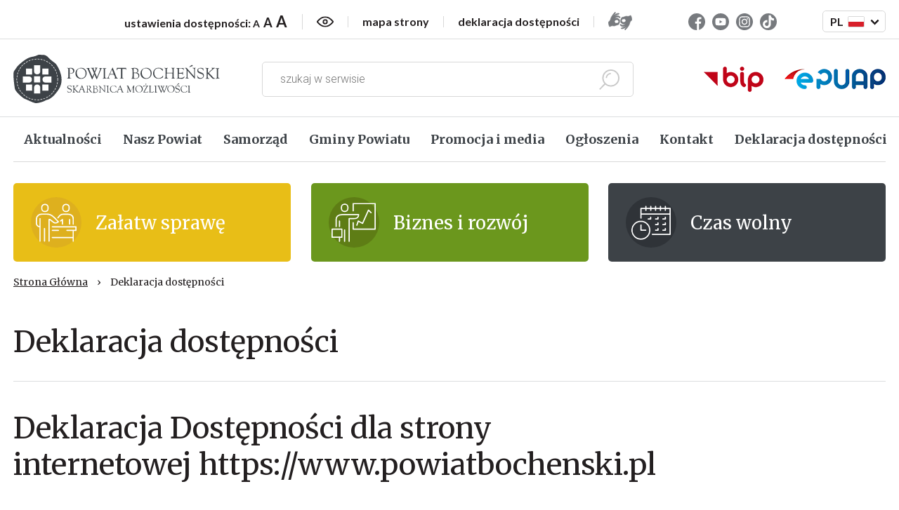

--- FILE ---
content_type: text/html; charset=UTF-8
request_url: https://www.powiat.bochnia.pl/deklaracja-dostepnosci
body_size: 11593
content:
<!doctype html>


<html lang="en" >

<head>
    <!-- Google Tag Manager -->
    <script>(function(w,d,s,l,i){w[l]=w[l]||[];w[l].push({'gtm.start':
                new Date().getTime(),event:'gtm.js'});var f=d.getElementsByTagName(s)[0],
            j=d.createElement(s),dl=l!='dataLayer'?'&l='+l:'';j.async=true;j.src=
            'https://www.googletagmanager.com/gtm.js?id='+i+dl;f.parentNode.insertBefore(j,f);
        })(window,document,'script','dataLayer','GTM-TMNW2RL');</script>
    <!-- End Google Tag Manager -->
    <meta charset="UTF-8">
    <meta name="viewport"
          content="width=device-width, initial-scale=1, shrink-to-fit=no">
    <meta http-equiv="X-UA-Compatible" content="ie=edge">
    <link href="/public/images/favicon.ico" rel="shortcut icon" type="image/x-icon">
    <title>Deklaracja dostępności &lsaquo; Starostwo Powiatowe w Bochni</title>
    <meta name="description" content="Starostwo Powiatowe w Bochni - Skarbnica możliwości" />
    <meta name="keyword" content="slowo1" />
    <meta property="og:image" content="http://www.powiat.bochnia.pl/_userfiles/settings/placeholder.jpg" />
    <link rel="preconnect" href="https://fonts.gstatic.com">
    <link href="https://fonts.googleapis.com/css2?family=Lato:wght@300;400;700;900&family=Merriweather:wght@300;400;700&family=Roboto:wght@300&display=swap"
          rel="stylesheet">
    <link href="/css/style.css?v=e50055c3c39e5453982f2ef9158e982b" media="all" rel="stylesheet" type="text/css" ></head>

<body class="">
<!-- Google Tag Manager (noscript) -->
<noscript><iframe src="https://www.googletagmanager.com/ns.html?id=GTM-TMNW2RL"
                  height="0" width="0" style="display:none;visibility:hidden"></iframe></noscript>
<!-- End Google Tag Manager (noscript) -->
<div class="main-wrapper">

        <header class="header">
    <h2 class="d-none">Nawigacja</h2>
    <nav class="quick-access">
        <ul class="quick-access__list">
            <li class="quick-access__item">
                <a class="quick-access__link" title="Przejdź do menu" href="#desktop-menu-list">Przejdź do menu</a>
            </li>
            <li class="quick-access__item">
                <a class="quick-access__link" title="Przejdź do głównej treści"
                   href="#content">Przejdź do głównej
                    treści</a>
            </li>
            <li class="quick-access__item">
                <a class="quick-access__link" title="Przejdź do wyszukiwarki" href="#szukaj">Przejdź do
                    wyszukiwarki</a>
            </li>
            <li class="quick-access__item">
                <a class="quick-access__link" title="Przejdź do mapy strony" href="/mapa-strony">Przejdź do mapy
                    strony</a>
            </li>
            <li class="quick-access__item">
                <a class="quick-access__link" title="Przejdź do Deklaracji Dostępności" href="/deklaracja-dostepnosci">Przejdź
                    do
                    Deklaracji Dostępności</a>
            </li>
        </ul>
    </nav>
    <div class="container">
        <div class="header-top">
            <div class="mobile">
                <div class="left">
                    <a class="bip" href="https://bip.malopolska.pl/spbochnia" target="_blank">
                        <picture>
                            <source srcset="/public/img/min/bip.png, /public/img/min/bip@2x.png 2x, /public/img/min/bip@3x.png 3x">
                            <img width="85" height="36" src="/public/img/min/bip.png" alt="Biuletyn informacji publicznej"
                                 loading="lazy">
                        </picture>
                    </a>

                    <a class="epuap" href="https://epuap.gov.pl/wps/portal" target="_blank">
                        <picture>
                            <source srcset="/public/img/min/epuap.png, /public/img/min/epuap@2x.png 2x, /public/img/min/epuap@3x.png 3x">
                            <img width="144" height="29" src="/public/img/min/epuap.png" alt="Elektroniczna skrzynka podawcza - ePUAP"
                                 loading="lazy">
                        </picture>
                    </a>
                </div>
                <div class="right">
                    <div class="accessibility drop-menu">
                        <div class="accessibility__button drop-menu__button">
                            Dostepność
                            <span class="arrow"></span>
                        </div>
                        <ul class="accessibility__list drop-menu__items">
                            <li class="accessibility__item drop-menu__item">
                                <div class="accessibility__link drop-menu__link">
                                    <div class="sizes">
                                        <a class="normal-font font-toggler" data-font-size="1" href="#"
                                           title="Normalny rozmiar czcionki">A</a>
                                        <a class="large-font font-toggler" data-font-size="1.25" href="#"
                                           title="Powiększony rozmiar czcionki">A</a>
                                        <a class="big-font font-toggler" data-font-size="1.5" href="#"
                                           title="Największy rozmiar czcionki">A</a>
                                    </div>
                                </div>
                            </li>
                            <li class="accessibility__item drop-menu__item">
                                <a href="/mapa-strony" class="accessibility__link drop-menu__link">
                                    mapa strony
                                </a>
                            </li>
                            <li class="accessibility__item drop-menu__item">
                                <div class="accessibility__link drop-menu__link contrast-toggler">
                                    wersja kontrastowa
                                </div>
                            </li>
                            <li class="accessibility__item drop-menu__item">
                                <a href="/deklaracja-dostepnosci" class="accessibility__link drop-menu__link">
                                    deklaracja dostępności
                                </a>
                            </li>
                            <li class="accessibility__item drop-menu__item">
                                <a href="https://bip.malopolska.pl/spbochnia,a,1883282,informacja-dla-osob-gluchych-i-niedoslyszacych.html"
                                   target="_blank" class="accessibility__link drop-menu__link">
                                    <span class="visually-hidden">Zmień język</span><svg class="svg-sprite svg-sprite-sign-language svg-sign-language svg-sprite-polyfill" viewBox="0 0 351.3 271.2"><use xmlns:xlink="http://www.w3.org/1999/xlink" xlink:href="/img/sprite-svg.svg?v=%VESRION%#sign-language"></use></svg>                                </a>
                            </li>
                        </ul>
                    </div>
                </div>
            </div>
            <div class="desktop">
                <div class="accessibility">
                    <div class="accessibility__item accessibility__item--baseline">
                        ustawienia dostępności:&nbsp;
                        <div class="sizes">
                            <a class="normal-font font-toggler" data-font-size="1" href="#"
                               title="Normalny rozmiar czcionki">A</a>
                            <a class="large-font font-toggler" data-font-size="1.25" href="#"
                               title="Powiększony rozmiar czcionki">A</a>
                            <a class="big-font font-toggler" data-font-size="1.5" href="#"
                               title="Największy rozmiar czcionki">A</a>
                        </div>
                    </div>
                    <div class="accessibility__item">
                        <a href="#" class="eye contrast-toggler">
                            <span class="visually-hidden">Wersja kontrastowa</span><svg class="svg-sprite svg-sprite-eye svg-eye svg-sprite-polyfill" viewBox="0 0 221.3 143"><use xmlns:xlink="http://www.w3.org/1999/xlink" xlink:href="/img/sprite-svg.svg?v=%VESRION%#eye"></use></svg>                        </a>
                    </div>
                    <div class="accessibility__item  accessibility__item--hover">
                        <a href="/mapa-strony">
                            mapa strony
                        </a>
                    </div>
                    <div class="accessibility__item  accessibility__item--hover">
                        <a href="/deklaracja-dostepnosci">
                            deklaracja dostępności
                        </a>
                    </div>
                    <div class="accessibility__item  accessibility__item--hover">
                        <a href="https://bip.malopolska.pl/spbochnia,a,1883282,informacja-dla-osob-gluchych-i-niedoslyszacych.html"
                           target="_blank">
                            <span class="visually-hidden">Zmień język</span><svg class="svg-sprite svg-sprite-sign-language svg-sprite-polyfill" viewBox="0 0 351.3 271.2"><use xmlns:xlink="http://www.w3.org/1999/xlink" xlink:href="/img/sprite-svg.svg?v=%VESRION%#sign-language"></use></svg>                        </a>
                    </div>
                </div>
                <div class="socials">
                    <div class="social">
                        <a href="https://www.facebook.com/powiat.bochenski/" target="_blank" class="social__link">
                            <span class="visually-hidden">Facebook (link zewnętrzny)</span><svg class="svg-sprite svg-sprite-fb svg-fb svg-sprite-polyfill" viewBox="0 0 512 512"><use xmlns:xlink="http://www.w3.org/1999/xlink" xlink:href="/img/sprite-svg.svg?v=%VESRION%#fb"></use></svg>                        </a>
                    </div>
                    <div class="social">
                        <a href="https://www.youtube.com/channel/UCxUYF34LXU8Nc6PO46oi3nQ/feed" target="_blank"
                           class="social__link">
                            <span class="visually-hidden">Youtube (link zewnętrzny)</span><svg class="svg-sprite svg-sprite-yt svg-yt svg-sprite-polyfill" viewBox="0 0 512 512"><use xmlns:xlink="http://www.w3.org/1999/xlink" xlink:href="/img/sprite-svg.svg?v=%VESRION%#yt"></use></svg>                        </a>
                    </div>
                    <div class="social">
                        <a href="https://www.instagram.com/powiat.bochenski/" target="_blank"
                           class="social__link">
                            <span class="visually-hidden">Instagram (link zewnętrzny)</span><svg class="svg-sprite svg-sprite-ig svg-ig svg-sprite-polyfill" viewBox="0 0 1805.2 1805.622"><use xmlns:xlink="http://www.w3.org/1999/xlink" xlink:href="/img/sprite-svg.svg?v=%VESRION%#ig"></use></svg>                        </a>
                    </div>
                    <div class="social">
                        <a href="https://www.tiktok.com/@powiat_bochenski" target="_blank"
                           class="social__link">
                            <span class="visually-hidden">TikTok (link zewnętrzny)</span><svg class="svg-sprite svg-sprite-tt svg-tt svg-sprite-polyfill" viewBox="0 0 1805.2 1805.622"><use xmlns:xlink="http://www.w3.org/1999/xlink" xlink:href="/img/sprite-svg.svg?v=%VESRION%#tt"></use></svg>                        </a>
                    </div>
                </div>
                <div id="lang-select-dekstop" class="lang-select drop-menu">
                    <a href="#" class="active-lang drop-menu__button pl tab-link">
                        <span class="lang">pl</span>
                        <div class="flag">
                            <span class="visually-hidden">Język polski</span><svg class="svg-sprite svg-sprite-flag-pl svg-flag-pl" viewBox="0 0 151.3 100.9"><use xmlns:xlink="http://www.w3.org/1999/xlink" xlink:href="/img/sprite-svg.svg?v=%VESRION%#flag-pl"></use></svg>                        </div>
                        <span class="arrow"></span>
                    </a>
                    <ul class="languages drop-menu__items">
                        <li class="language drop-menu__item">
                            <a href="/en" class="language__link drop-menu__link">
                                <span class="lang">en</span>
                                <div class="flag">
                                    <span class="visually-hidden">Język angielski</span><svg class="svg-sprite svg-sprite-flag-en svg-flag-en" viewBox="0 0 151.3 100.9"><use xmlns:xlink="http://www.w3.org/1999/xlink" xlink:href="/img/sprite-svg.svg?v=%VESRION%#flag-en"></use></svg>                                </div>
                            </a>
                        </li>
                        <li class="language drop-menu__item">
                            <a href="/de" class="language__link drop-menu__link">
                                <span class="lang">de</span>
                                <div class="flag">
                                    <span class="visually-hidden">Język niemiecki</span><svg class="svg-sprite svg-sprite-flag-de svg-flag-de" viewBox="0 0 151.4 100.9"><use xmlns:xlink="http://www.w3.org/1999/xlink" xlink:href="/img/sprite-svg.svg?v=%VESRION%#flag-de"></use></svg>                                </div>
                            </a>
                        </li>
                    </ul>
                </div>
            </div>
        </div>
        <div class="header-center">
            <div class="top">
                <a href="/" class="header-logo">
                    <span class="visually-hidden">Starostwo powiatowe w Bochni</span><svg class="svg-sprite svg-sprite-logo svg-logo svg-sprite-polyfill" viewBox="0 0 262.2 61.6"><use xmlns:xlink="http://www.w3.org/1999/xlink" xlink:href="/img/sprite-svg.svg?v=%VESRION%#logo"></use></svg>                </a>
                                <div class="mobile-menu mobile">
                    <button class="mobile mobile-menu__button hamburger-button hamburger hamburger--spin"
                            type="button">
                        <span class="hamburger-box"><span class="hamburger-inner"></span></span>
                    </button>
                    <ul class="mobile-menu__list">
                                    <li class="mobile-menu__item">
                <a href="/aktualnosci.html" title="Aktualności" id="menu_mobile_0" class="mobile-menu__link move-link">
                    Aktualności                                    </a>
                            </li>
                                <li class="mobile-menu__item">
                <a href="/nasz-powiat.html" title="Nasz Powiat" id="menu_mobile_1" class="mobile-menu__link">
                    Nasz Powiat                                            <span class="submenu-toggler"></span>
                                    </a>
                    <ul class="submenu">
                    <li class="submenu__item">
                <a
                    class="submenu__link"
                    href="/nasz-powiat/o-powiecie.html"
                                    >
                    O Powiecie                </a>
            </li>
                    <li class="submenu__item">
                <a
                    class="submenu__link"
                    href="/nasz-powiat/bezpieczenstwo.html"
                                    >
                    Bezpieczeństwo                </a>
            </li>
                    <li class="submenu__item">
                <a
                    class="submenu__link"
                    href="/nasz-powiat/pomoc-spoleczna.html"
                                    >
                    Pomoc społeczna                </a>
            </li>
                    <li class="submenu__item">
                <a
                    class="submenu__link"
                    href="/nasz-powiat/zdrowie.html"
                                    >
                    Zdrowie                </a>
            </li>
                    <li class="submenu__item">
                <a
                    class="submenu__link"
                    href="/nasz-powiat/szkoly-i-placowki.html"
                                    >
                    Szkoły i&nbsp;placówki                </a>
            </li>
                    <li class="submenu__item">
                <a
                    class="submenu__link"
                    href="/nasz-powiat/klimat.html"
                                    >
                    Klimat                </a>
            </li>
                    <li class="submenu__item">
                <a
                    class="submenu__link"
                    href="/nasz-powiat/ekopowiatbochenski.html"
                                    >
                    #ekopowiatbocheński                </a>
            </li>
                    <li class="submenu__item">
                <a
                    class="submenu__link"
                    href="/nasz-powiat/wspolpraca-zagraniczna.html"
                                    >
                    Współpraca zagraniczna                </a>
            </li>
            </ul>
            </li>
                                <li class="mobile-menu__item">
                <a href="/samorzad.html" title="Samorząd" id="menu_mobile_2" class="mobile-menu__link">
                    Samorząd                                            <span class="submenu-toggler"></span>
                                    </a>
                    <ul class="submenu">
                    <li class="submenu__item">
                <a
                    class="submenu__link"
                    href="/samorzad/o-samorzadzie.html"
                                    >
                    O Samorządzie                </a>
            </li>
                    <li class="submenu__item">
                <a
                    class="submenu__link"
                    href="/samorzad/starosta-i-zarzad-powiatu.html"
                                    >
                    Starosta i&nbsp;Zarząd Powiatu                </a>
            </li>
                    <li class="submenu__item">
                <a
                    class="submenu__link"
                    href="/samorzad/rada-powiatu.html"
                                    >
                    Rada Powiatu                </a>
            </li>
                    <li class="submenu__item">
                <a
                    class="submenu__link"
                    href="/samorzad/sesje-rady.html"
                                    >
                    Sesje Rady                </a>
            </li>
            </ul>
            </li>
                                <li class="mobile-menu__item">
                <a href="/gminy-powiatu.html" title="Gminy Powiatu" id="menu_mobile_3" class="mobile-menu__link">
                    Gminy Powiatu                                            <span class="submenu-toggler"></span>
                                    </a>
                    <ul class="submenu">
                    <li class="submenu__item">
                <a
                    class="submenu__link"
                    href="/gminy-powiatu/miasto-bochnia.html"
                                    >
                    Miasto Bochnia                </a>
            </li>
                    <li class="submenu__item">
                <a
                    class="submenu__link"
                    href="/gminy-powiatu/gmina-bochnia.html"
                                    >
                    Gmina Bochnia                </a>
            </li>
                    <li class="submenu__item">
                <a
                    class="submenu__link"
                    href="/gminy-powiatu/drwinia.html"
                                    >
                    Drwinia                </a>
            </li>
                    <li class="submenu__item">
                <a
                    class="submenu__link"
                    href="/gminy-powiatu/lipnica-murowana.html"
                                    >
                     Lipnica Murowana                 </a>
            </li>
                    <li class="submenu__item">
                <a
                    class="submenu__link"
                    href="/gminy-powiatu/lapanow.html"
                                    >
                    Łapanów                </a>
            </li>
                    <li class="submenu__item">
                <a
                    class="submenu__link"
                    href="/gminy-powiatu/rzezawa.html"
                                    >
                    Rzezawa                </a>
            </li>
                    <li class="submenu__item">
                <a
                    class="submenu__link"
                    href="/gminy-powiatu/nowy-wisnicz.html"
                                    >
                    Nowy Wiśnicz                </a>
            </li>
                    <li class="submenu__item">
                <a
                    class="submenu__link"
                    href="/gminy-powiatu/trzciana.html"
                                    >
                    Trzciana                </a>
            </li>
                    <li class="submenu__item">
                <a
                    class="submenu__link"
                    href="/gminy-powiatu/zegocina.html"
                                    >
                    Żegocina                </a>
            </li>
            </ul>
            </li>
                                <li class="mobile-menu__item">
                <a href="/promocja-i-media.html" title="Promocja i media" id="menu_mobile_4" class="mobile-menu__link">
                    Promocja i&nbsp;media                                            <span class="submenu-toggler"></span>
                                    </a>
                    <ul class="submenu">
                    <li class="submenu__item">
                <a
                    class="submenu__link"
                    href="/promocja-i-media/patronat-honorowy-starosty-bochenskiego.html"
                                    >
                    Patronat Honorowy Starosty Bocheńskiego                </a>
            </li>
                    <li class="submenu__item">
                <a
                    class="submenu__link"
                    href="/promocja-i-media/bene-meritus.html"
                                    >
                    Bene Meritus                </a>
            </li>
                    <li class="submenu__item">
                <a
                    class="submenu__link"
                    href="/promocja-i-media/materialy-do-pobrania.html"
                                    >
                    Materiały do pobrania                </a>
            </li>
                    <li class="submenu__item">
                <a
                    class="submenu__link"
                    href="/promocja-i-media/publikacje-o-powiecie-bochenskim.html"
                                    >
                    Publikacje o&nbsp;Powiecie Bocheńskim                </a>
            </li>
                    <li class="submenu__item">
                <a
                    class="submenu__link"
                    href="/promocja-i-media/kalendarium-imprez.html"
                                    >
                    Kalendarium imprez                </a>
            </li>
                    <li class="submenu__item">
                <a
                    class="submenu__link"
                    href="/promocja-i-media/rada-historii-i-dziedzictwa-narodowego.html"
                                    >
                    Rada Historii i&nbsp;Dziedzictwa Narodowego                 </a>
            </li>
            </ul>
            </li>
                                <li class="mobile-menu__item">
                <a href="/ogloszenia.html" title="Ogłoszenia" id="menu_mobile_5" class="mobile-menu__link move-link">
                    Ogłoszenia                                            <span class="submenu-toggler"></span>
                                    </a>
                    <ul class="submenu">
                    <li class="submenu__item">
                <a
                    class="submenu__link"
                    href="/ogloszenia/ostrzezenia-i-komunikaty.html"
                                    >
                    Ostrzeżenia i&nbsp;komunikaty                </a>
            </li>
                    <li class="submenu__item">
                <a
                    class="submenu__link"
                    href="/ogloszenia/konsultacje-spoleczne.html"
                                    >
                    Konsultacje społeczne                </a>
            </li>
                    <li class="submenu__item">
                <a
                    class="submenu__link"
                    href="https://bip.malopolska.pl/spbochnia,m,38680,nabor-na-stanowiska-urzednicze.html"
                    target="_blank"                >
                    Nabór na stanowiska urzędnicze                </a>
            </li>
                    <li class="submenu__item">
                <a
                    class="submenu__link"
                    href="https://powiat-bochnia.ezamawiajacy.pl/"
                    target="_blank"                >
                    Zamówienia publiczne                 </a>
            </li>
                    <li class="submenu__item">
                <a
                    class="submenu__link"
                    href="/ogloszenia/punkty-wydawania-preparatow-jodowych.html"
                                    >
                    Punkty wydawania preparatów jodowych                </a>
            </li>
                    <li class="submenu__item">
                <a
                    class="submenu__link"
                    href="/ogloszenia/wybory-samorzadowe-2024.html"
                                    >
                    Wybory samorządowe 2024                </a>
            </li>
            </ul>
            </li>
                                <li class="mobile-menu__item">
                <a href="/kontakt.html" title="Kontakt" id="menu_mobile_6" class="mobile-menu__link">
                    Kontakt                                            <span class="submenu-toggler"></span>
                                    </a>
                    <ul class="submenu">
                    <li class="submenu__item">
                <a
                    class="submenu__link"
                    href="/kontakt/starostwo-powiatowe-centrala.html"
                                    >
                    Starostwo Powiatowe -&nbsp;centrala                </a>
            </li>
                    <li class="submenu__item">
                <a
                    class="submenu__link"
                    href="/kontakt/starostwo-powiatowe-sekretariat.html"
                                    >
                    Starostwo Powiatowe -&nbsp;sekretariat                </a>
            </li>
                    <li class="submenu__item">
                <a
                    class="submenu__link"
                    href="/kontakt/powiatowe-centrum-zarzadzania-kryzysowego.html"
                                    >
                    Powiatowe Centrum Zarządzania Kryzysowego                </a>
            </li>
                    <li class="submenu__item">
                <a
                    class="submenu__link"
                    href="/kontakt/tlumacz-pjm.html"
                                    >
                    Tłumacz PJM                </a>
            </li>
                    <li class="submenu__item">
                <a
                    class="submenu__link"
                    href="/kontakt/lokalizacja-urzedu.html"
                                    >
                    Lokalizacja urzędu                </a>
            </li>
                    <li class="submenu__item">
                <a
                    class="submenu__link"
                    href="/kontakt/informacja-o-starostwie-w-tekscie-latwym-do-czytania-i-zrozumienia.html"
                                    >
                    Informacja o&nbsp;Starostwie w&nbsp;tekście łatwym do czytania i&nbsp;zrozumienia                </a>
            </li>
                    <li class="submenu__item">
                <a
                    class="submenu__link"
                    href="/kontakt/informacja-o-starostwie-w-jezyku-migowym.html"
                                    >
                    Informacja o&nbsp;Starostwie w&nbsp;języku migowym                </a>
            </li>
                    <li class="submenu__item">
                <a
                    class="submenu__link"
                    href="/kontakt/cyberbezpieczenstwo.html"
                                    >
                    Cyberbezpieczeństwo                </a>
            </li>
                    <li class="submenu__item">
                <a
                    class="submenu__link"
                    href="/kontakt/standardy-ochrony-maloletnich-1.html"
                                    >
                    Standardy ochrony małoletnich                </a>
            </li>
            </ul>
            </li>
                                <li class="mobile-menu__item">
                <a href="/deklaracja-dostepnosci.html" title="Deklaracja dostępności" id="menu_mobile_7" class="mobile-menu__link">
                    Deklaracja dostępności                                    </a>
                            </li>
                <li class="mobile-menu__item">
        <div id="lang-select-mobile" class="lang-select drop-menu">
            <a href="#" class="active-lang drop-menu__button pl">
                <div class="left">
                    <span class="lang">pl</span>
                    <div class="flag">
                        <span class="visually-hidden">Język polski</span><svg class="svg-sprite svg-sprite-flag-pl svg-flag-pl" viewBox="0 0 151.3 100.9"><use xmlns:xlink="http://www.w3.org/1999/xlink" xlink:href="/img/sprite-svg.svg?v=%VESRION%#flag-pl"></use></svg>                    </div>
                </div>
                <span class="arrow"></span>
            </a>
            <ul class="languages drop-menu__items">
                <li class="language drop-menu__item">
                    <a href="/en" class="language__link drop-menu__link">
                        <span class="lang">en</span>
                        <div class="flag">
                            <span class="visually-hidden">Język angielski</span><svg class="svg-sprite svg-sprite-flag-en svg-flag-en" viewBox="0 0 151.3 100.9"><use xmlns:xlink="http://www.w3.org/1999/xlink" xlink:href="/img/sprite-svg.svg?v=%VESRION%#flag-en"></use></svg>                        </div>
                    </a>
                </li>
                <li class="language drop-menu__item">
                    <a href="/de" class="language__link drop-menu__link">
                        <span class="lang">de</span>
                        <div class="flag">
                            <span class="visually-hidden">Język niemiecki</span><svg class="svg-sprite svg-sprite-flag-de svg-flag-de" viewBox="0 0 151.4 100.9"><use xmlns:xlink="http://www.w3.org/1999/xlink" xlink:href="/img/sprite-svg.svg?v=%VESRION%#flag-de"></use></svg>                        </div>
                    </a>
                </li>
            </ul>
        </div>
    </li>
    <li class="mobile-menu__item">
        <div class="socials">
            <div class="social">
                <a href="https://www.facebook.com/powiat.bochenski/" target="_blank"
                   class="social__link">
                    <span class="visually-hidden">Facebook (link zewnętrzny)</span><svg class="svg-sprite svg-sprite-fb svg-fb svg-sprite-polyfill" viewBox="0 0 512 512"><use xmlns:xlink="http://www.w3.org/1999/xlink" xlink:href="/img/sprite-svg.svg?v=%VESRION%#fb"></use></svg>                </a>
            </div>
            <div class="social">
                <a href="https://www.youtube.com/channel/UCxUYF34LXU8Nc6PO46oi3nQ/feed"
                   target="_blank"
                   class="social__link">
                    <span class="visually-hidden">Youtube (link zewnętrzny)</span><svg class="svg-sprite svg-sprite-yt svg-yt svg-sprite-polyfill" viewBox="0 0 512 512"><use xmlns:xlink="http://www.w3.org/1999/xlink" xlink:href="/img/sprite-svg.svg?v=%VESRION%#yt"></use></svg>                </a>
            </div>
            <div class="social">
                <a href="https://www.instagram.com/powiat.bochenski/" target="_blank"
                   class="social__link">
                    <span class="visually-hidden">Instagram (link zewnętrzny)</span><svg class="svg-sprite svg-sprite-ig svg-ig svg-sprite-polyfill" viewBox="0 0 1805.2 1805.622"><use xmlns:xlink="http://www.w3.org/1999/xlink" xlink:href="/img/sprite-svg.svg?v=%VESRION%#ig"></use></svg>                </a>
            </div>
            <div class="social">
                <a href="https://www.tiktok.com/@powiat_bochenski" target="_blank"
                   class="social__link">
                    <span class="visually-hidden">TikTok (link zewnętrzny)</span><svg class="svg-sprite svg-sprite-tt svg-tt svg-sprite-polyfill" viewBox="0 0 1805.2 1805.622"><use xmlns:xlink="http://www.w3.org/1999/xlink" xlink:href="/img/sprite-svg.svg?v=%VESRION%#tt"></use></svg>                </a>
            </div>
        </div>
    </li>
</ul>
                </div>
            </div>
            <form id="search-form" class="search" method="GET" action="/wyniki-wyszukiwania">
                <div class="form-group form-group--search">
                    <span class="loupe" id="search-form-loupe">
                        <span class="visually-hidden">Szukaj</span><svg class="svg-sprite svg-sprite-loupe svg-loupe svg-sprite-polyfill" viewBox="0 0 48.1 48.1"><use xmlns:xlink="http://www.w3.org/1999/xlink" xlink:href="/img/sprite-svg.svg?v=%VESRION%#loupe"></use></svg>                    </span>
                    <input class="form-control search__input" type="search" id="szukaj" name="szukaj"
                           placeholder="szukaj w serwisie">
                </div>
            </form>
            <div class="desktop">
                <a class="bip" href="https://bip.malopolska.pl/spbochnia" target="_blank">
                    <picture>
                        <source srcset="/public/img/min/bip.png, /public/img/min/bip@2x.png 2x, /public/img/min/bip@3x.png 3x">
                        <img width="85" height="36" src="/public/img/min/bip.png" alt="Biuletyn informacji publicznej"
                             loading="lazy">
                    </picture>
                </a>

                <a class="epuap" href="https://epuap.gov.pl/wps/portal" target="_blank">
                    <picture>
                        <source srcset="/public/img/min/epuap.png, /public/img/min/epuap@2x.png 2x, /public/img/min/epuap@3x.png 3x">
                        <img width="144" height="29" src="/public/img/min/epuap.png" alt="Elektroniczna skrzynka podawcza - ePUAP"
                             loading="lazy">
                    </picture>
                </a>
            </div>
        </div>
        <div class="header-bottom desktop">
            <div class="desktop-menu">
                <ul class="desktop-menu__list" id="desktop-menu-list">
                        <li class="desktop-menu__item">
                <a href="/aktualnosci" title="Aktualności" id="menu_0" class="desktop-menu__link drop-menu__button tab-link move-link">Aktualności</a>
                            </li>
                    <li class="desktop-menu__item">
                <a href="/nasz-powiat.html" title="Nasz Powiat" id="menu_1" class="desktop-menu__link drop-menu__button tab-link">Nasz Powiat</a>
                    <ul class="submenu drop-menu__items">
                    <li class="submenu__item drop-menu__item">
                <a
                    class="submenu__link drop-menu__link"
                    href="/nasz-powiat/o-powiecie.html"
                                    >
                    O Powiecie                </a>
            </li>
                    <li class="submenu__item drop-menu__item">
                <a
                    class="submenu__link drop-menu__link"
                    href="/nasz-powiat/bezpieczenstwo.html"
                                    >
                    Bezpieczeństwo                </a>
            </li>
                    <li class="submenu__item drop-menu__item">
                <a
                    class="submenu__link drop-menu__link"
                    href="/nasz-powiat/pomoc-spoleczna.html"
                                    >
                    Pomoc społeczna                </a>
            </li>
                    <li class="submenu__item drop-menu__item">
                <a
                    class="submenu__link drop-menu__link"
                    href="/nasz-powiat/zdrowie.html"
                                    >
                    Zdrowie                </a>
            </li>
                    <li class="submenu__item drop-menu__item">
                <a
                    class="submenu__link drop-menu__link"
                    href="/nasz-powiat/szkoly-i-placowki.html"
                                    >
                    Szkoły i&nbsp;placówki                </a>
            </li>
                    <li class="submenu__item drop-menu__item">
                <a
                    class="submenu__link drop-menu__link"
                    href="/nasz-powiat/klimat.html"
                                    >
                    Klimat                </a>
            </li>
                    <li class="submenu__item drop-menu__item">
                <a
                    class="submenu__link drop-menu__link"
                    href="/nasz-powiat/ekopowiatbochenski.html"
                                    >
                    #ekopowiatbocheński                </a>
            </li>
                    <li class="submenu__item drop-menu__item">
                <a
                    class="submenu__link drop-menu__link"
                    href="/nasz-powiat/wspolpraca-zagraniczna.html"
                                    >
                    Współpraca zagraniczna                </a>
            </li>
            </ul>
            </li>
                    <li class="desktop-menu__item">
                <a href="/samorzad.html" title="Samorząd" id="menu_2" class="desktop-menu__link drop-menu__button tab-link">Samorząd</a>
                    <ul class="submenu drop-menu__items">
                    <li class="submenu__item drop-menu__item">
                <a
                    class="submenu__link drop-menu__link"
                    href="/samorzad/o-samorzadzie.html"
                                    >
                    O Samorządzie                </a>
            </li>
                    <li class="submenu__item drop-menu__item">
                <a
                    class="submenu__link drop-menu__link"
                    href="/samorzad/starosta-i-zarzad-powiatu.html"
                                    >
                    Starosta i&nbsp;Zarząd Powiatu                </a>
            </li>
                    <li class="submenu__item drop-menu__item">
                <a
                    class="submenu__link drop-menu__link"
                    href="/samorzad/rada-powiatu.html"
                                    >
                    Rada Powiatu                </a>
            </li>
                    <li class="submenu__item drop-menu__item">
                <a
                    class="submenu__link drop-menu__link"
                    href="/samorzad/sesje-rady.html"
                                    >
                    Sesje Rady                </a>
            </li>
            </ul>
            </li>
                    <li class="desktop-menu__item">
                <a href="/gminy-powiatu.html" title="Gminy Powiatu" id="menu_3" class="desktop-menu__link drop-menu__button tab-link">Gminy Powiatu</a>
                    <ul class="submenu drop-menu__items">
                    <li class="submenu__item drop-menu__item">
                <a
                    class="submenu__link drop-menu__link"
                    href="/gminy-powiatu/miasto-bochnia.html"
                                    >
                    Miasto Bochnia                </a>
            </li>
                    <li class="submenu__item drop-menu__item">
                <a
                    class="submenu__link drop-menu__link"
                    href="/gminy-powiatu/gmina-bochnia.html"
                                    >
                    Gmina Bochnia                </a>
            </li>
                    <li class="submenu__item drop-menu__item">
                <a
                    class="submenu__link drop-menu__link"
                    href="/gminy-powiatu/drwinia.html"
                                    >
                    Drwinia                </a>
            </li>
                    <li class="submenu__item drop-menu__item">
                <a
                    class="submenu__link drop-menu__link"
                    href="/gminy-powiatu/lipnica-murowana.html"
                                    >
                     Lipnica Murowana                 </a>
            </li>
                    <li class="submenu__item drop-menu__item">
                <a
                    class="submenu__link drop-menu__link"
                    href="/gminy-powiatu/lapanow.html"
                                    >
                    Łapanów                </a>
            </li>
                    <li class="submenu__item drop-menu__item">
                <a
                    class="submenu__link drop-menu__link"
                    href="/gminy-powiatu/rzezawa.html"
                                    >
                    Rzezawa                </a>
            </li>
                    <li class="submenu__item drop-menu__item">
                <a
                    class="submenu__link drop-menu__link"
                    href="/gminy-powiatu/nowy-wisnicz.html"
                                    >
                    Nowy Wiśnicz                </a>
            </li>
                    <li class="submenu__item drop-menu__item">
                <a
                    class="submenu__link drop-menu__link"
                    href="/gminy-powiatu/trzciana.html"
                                    >
                    Trzciana                </a>
            </li>
                    <li class="submenu__item drop-menu__item">
                <a
                    class="submenu__link drop-menu__link"
                    href="/gminy-powiatu/zegocina.html"
                                    >
                    Żegocina                </a>
            </li>
            </ul>
            </li>
                    <li class="desktop-menu__item">
                <a href="/promocja-i-media.html" title="Promocja i media" id="menu_4" class="desktop-menu__link drop-menu__button tab-link">Promocja i&nbsp;media</a>
                    <ul class="submenu drop-menu__items">
                    <li class="submenu__item drop-menu__item">
                <a
                    class="submenu__link drop-menu__link"
                    href="/promocja-i-media/patronat-honorowy-starosty-bochenskiego.html"
                                    >
                    Patronat Honorowy Starosty Bocheńskiego                </a>
            </li>
                    <li class="submenu__item drop-menu__item">
                <a
                    class="submenu__link drop-menu__link"
                    href="/promocja-i-media/bene-meritus.html"
                                    >
                    Bene Meritus                </a>
            </li>
                    <li class="submenu__item drop-menu__item">
                <a
                    class="submenu__link drop-menu__link"
                    href="/promocja-i-media/materialy-do-pobrania.html"
                                    >
                    Materiały do pobrania                </a>
            </li>
                    <li class="submenu__item drop-menu__item">
                <a
                    class="submenu__link drop-menu__link"
                    href="/promocja-i-media/publikacje-o-powiecie-bochenskim.html"
                                    >
                    Publikacje o&nbsp;Powiecie Bocheńskim                </a>
            </li>
                    <li class="submenu__item drop-menu__item">
                <a
                    class="submenu__link drop-menu__link"
                    href="/promocja-i-media/kalendarium-imprez.html"
                                    >
                    Kalendarium imprez                </a>
            </li>
                    <li class="submenu__item drop-menu__item">
                <a
                    class="submenu__link drop-menu__link"
                    href="/promocja-i-media/rada-historii-i-dziedzictwa-narodowego.html"
                                    >
                    Rada Historii i&nbsp;Dziedzictwa Narodowego                 </a>
            </li>
            </ul>
            </li>
                    <li class="desktop-menu__item">
                <a href="/ogloszenia" title="Ogłoszenia" id="menu_5" class="desktop-menu__link drop-menu__button tab-link move-link">Ogłoszenia</a>
                    <ul class="submenu drop-menu__items">
                    <li class="submenu__item drop-menu__item">
                <a
                    class="submenu__link drop-menu__link"
                    href="/ogloszenia/ostrzezenia-i-komunikaty.html"
                                    >
                    Ostrzeżenia i&nbsp;komunikaty                </a>
            </li>
                    <li class="submenu__item drop-menu__item">
                <a
                    class="submenu__link drop-menu__link"
                    href="/ogloszenia/konsultacje-spoleczne.html"
                                    >
                    Konsultacje społeczne                </a>
            </li>
                    <li class="submenu__item drop-menu__item">
                <a
                    class="submenu__link drop-menu__link"
                    href="https://bip.malopolska.pl/spbochnia,m,38680,nabor-na-stanowiska-urzednicze.html"
                    target="_blank"                >
                    Nabór na stanowiska urzędnicze                </a>
            </li>
                    <li class="submenu__item drop-menu__item">
                <a
                    class="submenu__link drop-menu__link"
                    href="https://powiat-bochnia.ezamawiajacy.pl/"
                    target="_blank"                >
                    Zamówienia publiczne                 </a>
            </li>
                    <li class="submenu__item drop-menu__item">
                <a
                    class="submenu__link drop-menu__link"
                    href="/ogloszenia/punkty-wydawania-preparatow-jodowych.html"
                                    >
                    Punkty wydawania preparatów jodowych                </a>
            </li>
                    <li class="submenu__item drop-menu__item">
                <a
                    class="submenu__link drop-menu__link"
                    href="/ogloszenia/wybory-samorzadowe-2024.html"
                                    >
                    Wybory samorządowe 2024                </a>
            </li>
            </ul>
            </li>
                    <li class="desktop-menu__item">
                <a href="/kontakt.html" title="Kontakt" id="menu_6" class="desktop-menu__link drop-menu__button tab-link">Kontakt</a>
                    <ul class="submenu drop-menu__items">
                    <li class="submenu__item drop-menu__item">
                <a
                    class="submenu__link drop-menu__link"
                    href="/kontakt/starostwo-powiatowe-centrala.html"
                                    >
                    Starostwo Powiatowe -&nbsp;centrala                </a>
            </li>
                    <li class="submenu__item drop-menu__item">
                <a
                    class="submenu__link drop-menu__link"
                    href="/kontakt/starostwo-powiatowe-sekretariat.html"
                                    >
                    Starostwo Powiatowe -&nbsp;sekretariat                </a>
            </li>
                    <li class="submenu__item drop-menu__item">
                <a
                    class="submenu__link drop-menu__link"
                    href="/kontakt/powiatowe-centrum-zarzadzania-kryzysowego.html"
                                    >
                    Powiatowe Centrum Zarządzania Kryzysowego                </a>
            </li>
                    <li class="submenu__item drop-menu__item">
                <a
                    class="submenu__link drop-menu__link"
                    href="/kontakt/tlumacz-pjm.html"
                                    >
                    Tłumacz PJM                </a>
            </li>
                    <li class="submenu__item drop-menu__item">
                <a
                    class="submenu__link drop-menu__link"
                    href="/kontakt/lokalizacja-urzedu.html"
                                    >
                    Lokalizacja urzędu                </a>
            </li>
                    <li class="submenu__item drop-menu__item">
                <a
                    class="submenu__link drop-menu__link"
                    href="/kontakt/informacja-o-starostwie-w-tekscie-latwym-do-czytania-i-zrozumienia.html"
                                    >
                    Informacja o&nbsp;Starostwie w&nbsp;tekście łatwym do czytania i&nbsp;zrozumienia                </a>
            </li>
                    <li class="submenu__item drop-menu__item">
                <a
                    class="submenu__link drop-menu__link"
                    href="/kontakt/informacja-o-starostwie-w-jezyku-migowym.html"
                                    >
                    Informacja o&nbsp;Starostwie w&nbsp;języku migowym                </a>
            </li>
                    <li class="submenu__item drop-menu__item">
                <a
                    class="submenu__link drop-menu__link"
                    href="/kontakt/cyberbezpieczenstwo.html"
                                    >
                    Cyberbezpieczeństwo                </a>
            </li>
                    <li class="submenu__item drop-menu__item">
                <a
                    class="submenu__link drop-menu__link"
                    href="/kontakt/standardy-ochrony-maloletnich-1.html"
                                    >
                    Standardy ochrony małoletnich                </a>
            </li>
            </ul>
            </li>
                    <li class="desktop-menu__item">
                <a href="/deklaracja-dostepnosci.html" title="Deklaracja dostępności" id="menu_7" class="desktop-menu__link drop-menu__button tab-link">Deklaracja dostępności</a>
                            </li>
            </ul>
            </div>
        </div>
    </div>
</header>
        <div id="content">
    <div class="dynamic-page page">
    <div class="container">
        <div class="main-boxes">
    <a href="/zalatw-sprawe" class="main-box">
        <div class="main-box__icon">
            <svg class="svg-sprite svg-sprite-main-box-1 svg-main-box-1 svg-sprite-polyfill" viewBox="0 0 51.2 47.8"><use xmlns:xlink="http://www.w3.org/1999/xlink" xlink:href="/img/sprite-svg.svg?v=%VESRION%#main-box-1"></use></svg>        </div>
        <div class="main-box__name">
            Załatw sprawę
        </div>
    </a>
    <a href="/biznes-i-rozwoj" class="main-box">
        <div class="main-box__icon">
            <svg class="svg-sprite svg-sprite-main-box-2 svg-main-box-2 svg-sprite-polyfill" viewBox="0 0 54.7 48.2"><use xmlns:xlink="http://www.w3.org/1999/xlink" xlink:href="/img/sprite-svg.svg?v=%VESRION%#main-box-2"></use></svg>        </div>
        <div class="main-box__name">
            Biznes i rozwój
        </div>
    </a>
    <a href="/czas-wolny" class="main-box">
        <div class="main-box__icon">
            <svg class="svg-sprite svg-sprite-main-box-3 svg-main-box-3 svg-sprite-polyfill" viewBox="0 0 48.6 41.9"><use xmlns:xlink="http://www.w3.org/1999/xlink" xlink:href="/img/sprite-svg.svg?v=%VESRION%#main-box-3"></use></svg>        </div>
        <div class="main-box__name">
            Czas wolny
        </div>
    </a>
</div>
        <div class="breadcrumb">
            <a href="/" title="Strona Główna">Strona Główna</a> &rsaquo; <span>Deklaracja dostępności</span>        </div>

        <h1 class="page__title"
            title="Deklaracja dostępności">Deklaracja dostępności</h1>

        <div class="grid-row">

                        
                        
            <div class="dynamic-page__content">
                <div class="content">

                                        
                    <h1>Deklaracja Dostępności dla strony internetowej https://www.powiatbochenski.pl</h1>
<p>Starostwo Powiatowe w&nbsp;Bochni zobowiązuje się zapewnić dostępność swojej strony internetowej zgodnie z&nbsp;przepisami ustawy z&nbsp;dnia 4&nbsp;kwietnia 2019 r. o&nbsp;dostępności cyfrowej stron internetowych i&nbsp;aplikacji mobilnych podmiotów publicznych. Oświadczenie w&nbsp;sprawie dostępności ma zastosowanie do <a>strona internetowa Starostwa Powiatowego w&nbsp;Bochni</a>.</p>
<ul>
<li>Data publikacji strony internetowej: 2008-09-03.</li>
<li>Data ostatniej istotnej aktualizacji: 2021-06-18.</li>
</ul>
<h2>Status zgodności z&nbsp;ustawą</h2>
<p><strong>Strona internetowa jest częściowo zgodna</strong> z&nbsp;ustawą z&nbsp;dnia 4&nbsp;kwietnia 2019 r. o&nbsp;dostępności cyfrowej stron internetowych i&nbsp;aplikacji mobilnych podmiotów publicznych z&nbsp;powodu niezgodności lub wyłączeń wymienionych poniżej.</p>
<p>Niespełnione wymagania</p>
<ul>
<li>filmy nie posiadają napisów dla osób głuchych.</li>
<li>publikacje w&nbsp;postaci artykułów lub załączników nie są dostępne cyfrowo w&nbsp;całości.</li>
<li>dokumenty archiwalne opublikowane na stronie przed 23 września 2018 r. nie są dostępne. Nie ma prawnego obowiązku ich dostosowywania.</li>
</ul>
<p>Strona posiada natomiast następujące ułatwienia:</p>
<ul>
<li>podwyższony kontrast (czarne tło, żółte litery)</li>
<li>możliwość powiększenia wielkości liter na stronie</li>
<li>mapa strony</li>
<li>focus wokół elementów nawigacyjnych</li>
</ul>
<p>Urząd zapewnia dostęp alternatywny polegający na kontakcie:</p>
<ul>
<li>telefonicznym</li>
<li>korespondencyjnym</li>
<li>za pomocą środków komunikacji elektronicznej (EPUAP, email)</li>
</ul>
<p>z udziałem tłumacza języka migowego online - przy użyciu tabletu zlokalizowanego na Dzienniku Podawczym w pokoju nr 1 w budynku przy ul. Kazimierza Wielkiego 31.</p>
<h3>Przygotowanie deklaracji dostępności</h3>
<p>Oświadczenie sporządzono dnia: 2020-03-17</p>
<p>Deklarację sporządzono na podstawie samooceny przeprowadzonej przez podmiot publiczny.</p>
<p>Data ostatniego przeglądu i&nbsp;aktualizacji deklaracji: 2025-01-31</p>
<h3>Skróty klawiaturowe</h3>
<ul>
<li>Na stronie internetowej można używać standardowych skrótów klawiaturowych przeglądarki.</li>
</ul>
<h2>Informacje zwrotne i&nbsp;dane kontaktowe</h2>
<p>W przypadku problemów z&nbsp;dostępnością strony internetowej prosimy o&nbsp;kontakt:</p>
<p>adres do korespondencji: Starostwo Powiatowe w&nbsp;Bochni, ul. Kazimierza Wielkiego 31, 32-700 Bochnia</p>
<p>ePUAP: /SPBochnia/skrytka</p>
<p>telefon: +48146153702 lub +48146153700</p>
<p>Osoba kontaktowa: Beata Marzec -&nbsp;koordynator ds. dostępności, e-mail: <u>dostepnosc@powiabochenski.pl</u></p>
<p>Tą samą drogą można składać wnioski o&nbsp;udostępnienie informacji oraz skargi na brak zapewnienia dostępności.</p>
<h2>Obsługa wniosków i&nbsp;skarg związanych z&nbsp;dostępnością</h2>
<p>Każdy ma prawo do wystąpienia z&nbsp;żądaniem zapewnienia dostępności cyfrowej strony internetowej, aplikacji mobilnej lub jakiegoś ich elementu. Można także zażądać udostępnienia informacji za pomocą alternatywnego sposobu dostępu, na przykład przez odczytanie niedostępnego cyfrowo dokumentu, opisanie zawartości filmu bez audiodeskrypcji, itp. Żądanie powinno zawierać dane osoby zgłaszającej żądanie, wskazanie, o&nbsp;którą stronę internetową lub aplikację mobilną chodzi oraz sposób kontaktu. Jeżeli osoba żądająca zgłasza potrzebę otrzymania informacji za pomocą alternatywnego sposobu dostępu, powinna także określić dogodny dla niej sposób przedstawienia tej informacji. Podmiot publiczny powinien zrealizować żądanie niezwłocznie, nie później niż w&nbsp;ciągu 7&nbsp;dni od dnia wystąpienia z&nbsp;żądaniem. Jeżeli dotrzymanie tego terminu nie jest możliwe, podmiot publiczny niezwłocznie informuje o&nbsp;tym wnoszącego żądanie, kiedy realizacja żądania będzie możliwa, przy czym termin ten nie może być dłuższy niż 2&nbsp;miesiące od dnia wystąpienia z&nbsp;żądaniem. Jeżeli zapewnienie dostępności cyfrowej nie jest możliwe, podmiot publiczny może zaproponować alternatywny sposób dostępu do informacji. W&nbsp;przypadku, gdy podmiot publiczny odmówi realizacji żądania zapewnienia dostępności lub alternatywnego sposobu dostępu do informacji, wnoszący żądanie możne złożyć skargę w&nbsp;sprawie zapewnienia dostępności cyfrowej strony internetowej, aplikacji mobilnej lub elementu strony internetowej, lub aplikacji mobilnej. Po wyczerpaniu wskazanej wyżej procedury można także złożyć wniosek do Rzecznika Praw Obywatelskich.</p>
<p><a href="https://www.rpo.gov.pl/content/jak-zglosic-sie-do-rzecznika-praw-obywatelskich">Strona internetowa Rzecznika Praw Obywatelskich</a></p>
<h2>Dostępność architektoniczna</h2>
<h3>Parking</h3>
<p>Do budynku urzędu można dojechać:<br /><br /><strong>        samodzielnie: </strong></p>
<ul>
<li>można skorzystać z&nbsp;bezpłatnych dwóch miejsc parkingowych (należących do urzędu), zlokalizowanych bezpośrednio przed budynkiem Starostwa Powiatowego w&nbsp;Bochni od strony ul. Różanej 16, gdzie wydzielono jedno miejsce dla osób z&nbsp;niepełnosprawnościami oraz jedno dla rodzin z&nbsp;małymi dziećmi i&nbsp;kobiet w&nbsp;ciąży. Miejsca parkingowe są pomalowane na niebiesko i&nbsp;prawidłowo oznakowane. Można skorzystać również z&nbsp;parkingu tuż obok w&nbsp;strefie płatnego parkowania wzdłuż ul. Różanej. Obok miejsca parkingowego znajduje się bezpośrednie wejście do budynku z&nbsp;podjazdem dla wózków;</li>
<li style="text-align: left;">parking wewnętrzny zlokalizowany od strony ul. Kazimierza Wielkiego 31 (wjazd bramą po lewej stronie od wejścia do budynku), gdzie wydzielone zostało jedno pełnowymiarowe miejsce parkingowe dla osób z&nbsp;niepełnosprawnościami. Obok miejsca parkingowego znajduje się bezpośrednie wejście do budynku z&nbsp;podjazdem dla wózków. <strong>Uwaga!</strong> podjazd nie spełnia minimalnych wymagań dla podjazdów wskazanych w&nbsp;ustawie, drzwi uchylne są otwierane ręcznie.<br /><strong><br />środkami komunikacji publicznej:<br /><br /> </strong></li>
<li style="text-align: left;">dojazd autobusem komunikacji miejskiej: przystanek „POCZTA” przy ul. Kazimierza Wielkiego (odległość ok. 50 m),</li>
<li style="text-align: left;">dojazd koleją: stacja kolejowa Bochnia (odległość od Dworca Głównego PKP ok. 1,5 km). Na wprost budynku dworca kolejowego znajduje się przystanek autobusów komunikacji miejskiej „DWORZEC PKP”, skąd autobusem nr 1 lub 11 można dojechać do starostwa, wysiadając na przystanku „POCZTA” (przy ulicy Kazimierza Wielkiego);</li>
<li style="text-align: left;">dojazd autobusami komunikacji dalekobieżnej z kierunku Tarnów, Nowy Sącz, Kraków. Przystanek przy Placu Pułaskiego oddalonego od starostwa ok. 600 metrów. Na Placu Pułaskiego zatrzymują się również autobusy komunikacji miejskiej, skąd autobusem nr 1 lub 11 można dojechać jeden przystanek do starostwa.</li>
</ul>
<h3>Wejście do budynku</h3>
<ul>
<li><strong>dwa wejścia główne </strong>(Segment A&nbsp;- obiekt zabytkowy) – od strony ul. Kazimierza Wielkiego 31, nie spełniają kryteriów dostępności dla osób z&nbsp;niepełnosprawnością ruchową, gdyż po wejściu do budynku znajdują się schody. Drzwi musisz otworzyć ręcznie, ich otworzenie wymaga większej siły. Skorzystaj z&nbsp;dzwonka lub wideodomofonu przy drzwiach;</li>
<li><strong>wejście główne B</strong> (Segment B) – od strony ul. Różanej 16 – jest dostosowane do potrzeb osób z&nbsp;niepełnosprawnością ruchową, w&nbsp;tym osób poruszających się na wózku. Wejście jest wyposażone w podjazd dla wózków i&nbsp;posiada automatycznie otwierane drzwi, przystosowane do przejazdu wózka. Alternatywnie do wejścia prowadzą również dwa stopnie schodowe, oznaczone kontrastowo. Można skorzystać z&nbsp;wideodomofonu znajdującego się przy wejściu;</li>
<li><strong>wejście</strong> <strong>od dziedzińca</strong> (z parkingiem wewnętrznym od strony zachodniej) – nie jest dostosowane do potrzeb osób z&nbsp;niepełnosprawnością ruchową, w&nbsp;tym osób poruszających się na wózku.</li>
</ul>
<p><strong>Uwaga!</strong> Oba budynki (Segment A&nbsp;i Segment B) stanowią kompleksowa całość. Wejścia do budynków są połączone przewiązką, jednak ciągi komunikacyjne łączące oba budynki są niedostępne dla osób z niepełnosprawnościami narządów ruchu – budynek nie posiada windy, pomiędzy segmentami występują pietra i&nbsp;półpiętra, wąskie i strome schody, których nawierzchnie nie są antypoślizgowe.</p>
<p>Dojście zewnętrzne pomiędzy wejściami odbywa się bardzo wąskim chodnikiem o&nbsp;stromym nachyleniu – brak możliwości technicznych i&nbsp;prawnych usunięcia barier architektonicznych.</p>
<h3>Przestrzeń za wejściem</h3>
<ul>
<li>po wejściu do Segmentu A&nbsp;budynku znajdują się schody -&nbsp;kilkanaście stopni oznakowanych na rozpoczęcie i&nbsp;zakończenie kontrastowym kolorem, przy schodach znajduje się poręcz.</li>
</ul>
<p><strong> </strong>Dziennik podawczy (Punkt Obsługi Mieszkańca)</p>
<ul>
<li>znajduje się od strony ul. Kazimierza Wielkiego (za schodami) na prawo od wejścia głównego, na wysokim parterze w pokoju nr 1. Tam mogą skorzystać z&nbsp;pomocy osoby z&nbsp;niepełnosprawnościami,</li>
<li>przestrzeń w&nbsp;pomieszczeniu pozwala na ograniczone manewrowanie wózkiem aktywnym, zaś manewrowanie wózkiem elektrycznym jest praktycznie niemożliwe,</li>
<li>dziennik jest wyposażony w&nbsp;przenośną pętlę indukcyjną – uruchomianą na życzenie klienta,</li>
<li>istnieje możliwość skorzystania z usługi tłumacza języka migowego on-line przy użyciu tabletu.</li>
</ul>
<h3>Ciągi poziome, pionowe, schody</h3>
<ul>
<li>wyłącznie korytarz na parterze budynku od strony ul. Różanej jest dostępny dla osób poruszających się na wózkach, pozostała część korytarzy w&nbsp;urzędzie nie spełnia kryterium dostępności,</li>
</ul>
<ul>
<li>na inne kondygnacje możesz się dostać jedynie za pomocą schodów, budynek nie posiada windy,</li>
</ul>
<ul>
<li>stopnie są oznaczone kontrastowo.</li>
</ul>
<h3>Pomieszczenia</h3>
<ul>
<li>pomieszczenia biurowe nie są dostępne dla osób na wózkach. Drzwi do pomieszczeń użytkowych dla klientów mają różną szerokość: w&nbsp;Segmencie A&nbsp;ograniczoną, zaś w&nbsp;części Segmentu B&nbsp;istnieje możliwość przejechania wózkiem. Wjazd do niektórych pomieszczeń wymaga pokonywania progów, nie do wszystkich można podjechać wózkiem na właściwą głębokość i&nbsp;szerokość,</li>
</ul>
<ul>
<li>sala konferencyjna (sala narad) nie jest przystosowana dla osób poruszających się na wózku.</li>
</ul>
<h3>Łazienka</h3>
<ul>
<li>na parterze budynku (tuż po wejściu do Wydziału Geodezji i&nbsp;Kartografii )&nbsp;dostępna jest łazienka z&nbsp;toaletą częściowo przystosowana dla osób z&nbsp;niepełnosprawnościami. Pomimo montażu kilka lat temu niezbędnych urządzeń nie są one w&nbsp;pełni przystosowane dla potrzeb osób ze szczególnymi potrzebami, w&nbsp;tym osób z&nbsp;niepełnosprawnościami.</li>
</ul>
<h3>Pies asystujący</h3>
<ul>
<li>możesz przyjść z&nbsp;psem asystującym lub psem przewodnikiem,</li>
<li>pamiętaj o&nbsp;certyfikacie psa asystującego i&nbsp;zaświadczeniu o&nbsp;szczepieniu,</li>
<li>zapewniamy wodę dla zwierzaka.</li>
</ul>
<h3>Aplikacje mobilne</h3>
<p>brak</p>
<h2>Dodatkowe informacje</h2>
<ul>
<li>Informacja o&nbsp;naszej działalności w&nbsp;tekście łatwym do czytania (ETR): <a href="/kontakt/informacja-o-starostwie-w-tekscie-latwym-do-czytania-i-zrozumienia.html">https://www.powiat.bochnia.pl/kontakt/informacja-o-starostwie-w-tekscie-latwym-do-czytania-i-zrozumienia.html</a></li>
<li>Informacja o&nbsp;naszej działalności w&nbsp;języku migowym (PJM): <a href="https://bip.malopolska.pl/spbochnia,m,374805,informacja-dla-gluchych.html">https://bip.malopolska.pl/spbochnia,m,374805,informacja-dla-gluchych.html</a></li>
<li>Aktualny raport z&nbsp;zapewnienia dostępności: <a href="https://bip.malopolska.pl/spbochnia,a,1907845,raport-o-stanie-zapewniania-dostepnosci-podmiotu-publicznego-stan-w-dniu-01012021-r.html">https://bip.malopolska.pl/spbochnia,a,1907845,raport-o-stanie-zapewniania-dostepnosci-podmiotu-publicznego-stan-w-dniu-01012021-r.html</a></li>
</ul>
<h2>Dokonywanie opłat</h2>
<p>W budynku starostwa nie ma kasy. Płatności można dokonać:</p>
<ul>
<li>bezgotówkowo kartą płatniczą bezpośrednio w: Wydziale Komunikacji i Transportu; Wydziale Geodezji i Kartografii; Wydziale Ochrony Środowiska, Rolnictwa i Leśnictwa,</li>
<li>gotówkowo w Punkcie Obsługi Klienta Krakowskiego Banku Spółdzielczego w Krakowie Oddział w&nbsp;Bochni przy ul. Kazimierza Wielkiego 10.</li>
</ul>                </div>

                                
                                
            </div>
        </div>
    </div>
</div>
    </div>

        <footer class="footer-section section">
    <div class="container">
                    <div class="newsletter">
                <div class="newsletter__icon">
                    <svg class="svg-sprite svg-sprite-envelope svg-envelope svg-sprite-polyfill" viewBox="0 0 137.1 96.1"><use xmlns:xlink="http://www.w3.org/1999/xlink" xlink:href="/img/sprite-svg.svg?v=%VESRION%#envelope"></use></svg>                </div>
                <div class="newsletter__content">
                    Chcesz być na bieżąco z aktualnościami dotyczącymi naszego powiatu?
                </div>
                <a href="/newsletter" class="newsletter__button button button--secondary">
                    <span>zapisz się do newslettera</span>
                </a>
            </div>
                <div class="panorama">
            <span class="visually-hidden">Powiat Bochnia</span><svg class="svg-sprite svg-sprite-panaroma svg-panaroma" viewBox="0 0 2000 214.99"><use xmlns:xlink="http://www.w3.org/1999/xlink" xlink:href="/img/sprite-svg.svg?v=%VESRION%#panaroma"></use></svg>        </div>
        <div class="footer-top">
            <a href="/" class="footer-top__logo">
                <span class="visually-hidden">Starostwo powiatowe w Bochni</span><svg class="svg-sprite svg-sprite-logo svg-logo svg-sprite-polyfill" viewBox="0 0 262.2 61.6"><use xmlns:xlink="http://www.w3.org/1999/xlink" xlink:href="/img/sprite-svg.svg?v=%VESRION%#logo"></use></svg>            </a>
            <div class="contact-wrapper">
                <div class="contact-wrapper__name">
                    Starostwo powiatowe w Bochni
                </div>
                <div class="contact">
                    <div class="contact__item contact__street">
                        ul. Kazimierza Wielkiego 31
                    </div>
                    <div class="contact__item contact__city">
                        32-700 Bochnia
                    </div>
                    <a href="tel:146153700" class="contact__item contact__phone">
                        Tel. 14 61 537 00
                    </a>
                    <div class="contact__item contact__fax">
                        Fax: 14 61 537 08
                    </div>
                    <a href="mailto:starostwo@powiatbochenski.pl" class="contact__item contact__email">
                        E-mail: starostwo@powiatbochenski.pl
                    </a>
                </div>
            </div>
        </div>
        <div class="footer-center">
            <div class="links">
                <div class="left">
                    <a href="http://zabytki.powiatbochenski.pl/" target="_blank" class="link">
                        zabytki.powiatbochenski.pl
                    </a>
                </div>
                <div class="right">
                    <a href="/rss" class="link">
                        RSS
                    </a>
                    <a href="/polityka-prywatnosci" class="link">
                        Polityka prywatności
                    </a>
                    <a href="/mapa-strony" class="link">
                        Mapa strony
                    </a>
                    <a href="/deklaracja-dostepnosci" class="link">
                        Deklaracja dostępności
                    </a>
                </div>
            </div>
        </div>
    </div>
    <div class="footer-bottom">
        <div class="container">
            <div class="footer-bottom-wrapper">
                <div class="copyright">
                    Copyright: Starostwo&nbsp;powiatowe&nbsp;w&nbsp;Bochni&nbsp;2021. <br>Wszystkie prawa zastrzeżone
                </div>
                <div class="author">
                    <span>Projekt i wykonanie</span>:&nbsp;<a href="https://www.eura7.com/" target="_blank">
                        <span class="visually-hidden">Eura7 Sp. z o.o.</span><svg class="svg-sprite svg-sprite-eura7-logo svg-eura7-logo svg-sprite-polyfill" viewBox="0 0 116.62 36.5"><use xmlns:xlink="http://www.w3.org/1999/xlink" xlink:href="/img/sprite-svg.svg?v=%VESRION%#eura7-logo"></use></svg>                    </a>
                </div>
            </div>
        </div>
    </div>
</footer>


<!-- Root element of PhotoSwipe. Must have class pswp. -->
<div class="pswp" tabindex="-1" role="dialog" aria-hidden="true">

    <!-- Background of PhotoSwipe.
         It's a separate element, as animating opacity is faster than rgba(). -->
    <div class="pswp__bg"></div>

    <!-- Slides wrapper with overflow:hidden. -->
    <div class="pswp__scroll-wrap">

        <!-- Container that holds slides. PhotoSwipe keeps only 3 slides in DOM to save memory. -->
        <!-- don't modify these 3 pswp__item elements, data is added later on. -->
        <div class="pswp__container">
            <div class="pswp__item"></div>
            <div class="pswp__item"></div>
            <div class="pswp__item"></div>
        </div>

        <!-- Default (PhotoSwipeUI_Default) interface on top of sliding area. Can be changed. -->
        <div class="pswp__ui pswp__ui--hidden">

            <div class="pswp__top-bar">

                <!--  Controls are self-explanatory. Order can be changed. -->

                <div class="pswp__counter"></div>

                <button class="pswp__button pswp__button--close" title="Zamknij (ESC)"></button>

                <button class="pswp__button pswp__button--download" title="Pobierz" onclick="download()">
                    <span class="visually-hidden">Pobierz</span><svg class="svg-sprite svg-sprite-download svg-download-button svg-sprite-polyfill" viewBox="0 0 95.8 84.4"><use xmlns:xlink="http://www.w3.org/1999/xlink" xlink:href="/img/sprite-svg.svg?v=%VESRION%#download"></use></svg>                </button>

                <div class="pswp__preloader">
                    <div class="pswp__preloader__icn">
                        <div class="pswp__preloader__cut">
                            <div class="pswp__preloader__donut"></div>
                        </div>
                    </div>
                </div>
            </div>

            <div class="pswp__share-modal pswp__share-modal--hidden pswp__single-tap">
                <div class="pswp__share-tooltip"></div>
            </div>

            <button class="pswp__button pswp__button--arrow--left" title="Previous (arrow left)">
            </button>

            <button class="pswp__button pswp__button--arrow--right" title="Next (arrow right)">
            </button>

            <div class="pswp__caption">
                <div class="pswp__caption__center"></div>
            </div>
        </div>
    </div>
</div>

</div>
<script src="/js/scripts.min.js?v=b5d7519f9b711d4cf90582e236adb5da"></script><!--e7:online-->
</body>
</html>


--- FILE ---
content_type: text/css
request_url: https://www.powiat.bochnia.pl/css/style.css?v=e50055c3c39e5453982f2ef9158e982b
body_size: 17873
content:
@-webkit-keyframes bounce{0%{-webkit-transform:translate3d(0px, 0px, 0);transform:translate3d(0px, 0px, 0)}50%{-webkit-transform:translate3d(0px, -5px, 0);transform:translate3d(0px, -5px, 0)}100%{-webkit-transform:translate3d(0px, 0px, 0);transform:translate3d(0px, 0px, 0)}}@keyframes bounce{0%{-webkit-transform:translate3d(0px, 0px, 0);transform:translate3d(0px, 0px, 0)}50%{-webkit-transform:translate3d(0px, -5px, 0);transform:translate3d(0px, -5px, 0)}100%{-webkit-transform:translate3d(0px, 0px, 0);transform:translate3d(0px, 0px, 0)}}html{font-size:10px}body{color:#231f20;font-family:"Lato",sans-serif;font-size:1.6rem}*,*::after,*::before{margin:0;padding:0;box-sizing:border-box;font-family:inherit;font-size:inherit}ul{list-style:none;padding:0}p{margin-top:0}a{color:#231f20;text-decoration:none;transition:-webkit-text-decoration .2s ease;transition:text-decoration .2s ease;transition:text-decoration .2s ease, -webkit-text-decoration .2s ease}img{display:block;width:100%;max-width:100%}button{border:none}input[type="search"]::-webkit-search-decoration,input[type="search"]::-webkit-search-cancel-button,input[type="search"]::-webkit-search-results-button,input[type="search"]::-webkit-search-results-decoration{-webkit-appearance:none}.svg-logo{width:223px;height:53px}@media (min-width: 992px){.svg-logo{width:294px;height:69px}}.svg-loupe{width:24px;height:24px}@media (min-width: 1264px){.svg-loupe{width:29px;height:29px}}.svg-eye{width:24px;height:16px}.svg-sprite-sign-language,.svg-sign-language{width:34px;height:26px}.svg-fb,.svg-yt{width:43px;height:43px}@media (min-width: 1264px){.svg-fb,.svg-yt{width:24px;height:24px}}.svg-arrow{width:11px;height:18px}@media (min-width: 992px){.svg-arrow{width:15px;height:26px}}.svg-main-box-1{width:57px;height:53px}@media (min-width: 1264px){.svg-main-box-1{width:58px;height:55px}}.svg-main-box-2{width:61px;height:54px}@media (min-width: 1264px){.svg-main-box-2{width:63px;height:56px}}.svg-main-box-3{width:55px;height:47px}@media (min-width: 1264px){.svg-main-box-3{width:56px;height:49px}}.svg-shortcut-1{width:51px;height:53px}.svg-shortcut-2{width:59px;height:59px}.svg-shortcut-3{width:64px;height:54px}.svg-shortcut-4{width:61px;height:48px}.svg-shortcut-5{width:60px;height:57px}.svg-shortcut-6{width:64px;height:58px}.svg-shortcut-7{width:53px;height:58px}.svg-shortcut-8{width:60px;height:49px}.svg-square-arrow{width:19px;height:19px}.svg-signpost{width:39px;height:39px}.svg-calendar{width:33px;height:29px}.svg-clicked-star{width:46px;height:36px}.svg-info{width:19px;height:19px}.svg-envelope{width:96px;height:67px}.svg-panorama{width:100%;height:auto}.svg-eura7-logo{width:80px;height:24px}.svg-test{width:50px;height:50px}.svg-newsletter{width:100%;height:auto;max-width:489px;max-height:627px}.svg-error-404{width:100%;height:auto;max-width:442px;max-height:443px}.svg-malopolska{width:100%;height:auto;max-width:256px;max-height:36px}.svg-ue{width:100%;height:auto;max-width:250px;max-height:51px}.svg-alert{width:25px;height:23px}.svg-clock{width:29px;height:29px}.svg-files{width:94px;height:82px}.svg-calendar-mark{width:160px;height:139px}.svg-download{width:19px;height:17px}.svg-download-button{width:30px;height:30px}/*!
 * Hamburgers
 * @description Tasty CSS-animated hamburgers
 * @author Jonathan Suh @jonsuh
 * @site https://jonsuh.com/hamburgers
 * @link https://github.com/jonsuh/hamburgers
 */.hamburger{padding:15px 15px;display:inline-block;cursor:pointer;transition-property:opacity, -webkit-filter;transition-property:opacity, filter;transition-property:opacity, filter, -webkit-filter;transition-duration:0.15s;transition-timing-function:linear;font:inherit;color:inherit;text-transform:none;background-color:transparent;border:0;margin:0;overflow:visible}.hamburger:hover{opacity:.7}.hamburger.is-active:hover{opacity:.7}.hamburger.is-active .hamburger-inner,.hamburger.is-active .hamburger-inner::before,.hamburger.is-active .hamburger-inner::after{background-color:#3d4247}.hamburger-box{width:28px;height:19px;display:inline-block;position:relative}.hamburger-inner{display:block;top:50%;margin-top:-1.5px}.hamburger-inner,.hamburger-inner::before,.hamburger-inner::after{width:28px;height:3px;background-color:#3d4247;border-radius:4px;position:absolute;transition-property:-webkit-transform;transition-property:transform;transition-property:transform, -webkit-transform;transition-duration:0.15s;transition-timing-function:ease}.hamburger-inner::before,.hamburger-inner::after{content:"";display:block}.hamburger-inner::before{top:-8px}.hamburger-inner::after{bottom:-8px}.hamburger--spin .hamburger-inner{transition-duration:0.22s;transition-timing-function:cubic-bezier(0.55, 0.055, 0.675, 0.19)}.hamburger--spin .hamburger-inner::before{transition:top 0.1s 0.25s ease-in, opacity 0.1s ease-in}.hamburger--spin .hamburger-inner::after{transition:bottom 0.1s 0.25s ease-in,-webkit-transform 0.22s cubic-bezier(0.55, 0.055, 0.675, 0.19);transition:bottom 0.1s 0.25s ease-in,transform 0.22s cubic-bezier(0.55, 0.055, 0.675, 0.19);transition:bottom 0.1s 0.25s ease-in,transform 0.22s cubic-bezier(0.55, 0.055, 0.675, 0.19),-webkit-transform 0.22s cubic-bezier(0.55, 0.055, 0.675, 0.19)}.hamburger--spin.is-active .hamburger-inner{-webkit-transform:rotate(225deg);transform:rotate(225deg);transition-delay:0.12s;transition-timing-function:cubic-bezier(0.215, 0.61, 0.355, 1)}.hamburger--spin.is-active .hamburger-inner::before{top:0;opacity:0;transition:top 0.1s ease-out, opacity 0.1s 0.12s ease-out}.hamburger--spin.is-active .hamburger-inner::after{bottom:0;-webkit-transform:rotate(-90deg);transform:rotate(-90deg);transition:bottom 0.1s ease-out,-webkit-transform 0.22s 0.12s cubic-bezier(0.215, 0.61, 0.355, 1);transition:bottom 0.1s ease-out,transform 0.22s 0.12s cubic-bezier(0.215, 0.61, 0.355, 1);transition:bottom 0.1s ease-out,transform 0.22s 0.12s cubic-bezier(0.215, 0.61, 0.355, 1),-webkit-transform 0.22s 0.12s cubic-bezier(0.215, 0.61, 0.355, 1)}/*!
 * Pikaday
 * Copyright © 2014 David Bushell | BSD & MIT license | https://dbushell.com/
 */.pika-single{z-index:9999;display:block;position:relative;color:#333;background:#fff;border:1px solid #ccc;border-bottom-color:#bbb;font-family:"Helvetica Neue",Helvetica,Arial,sans-serif}.pika-single.is-hidden{display:none}.pika-single.is-bound{position:absolute;box-shadow:0 5px 15px -5px rgba(0,0,0,0.5)}.pika-single:before,.pika-single:after{content:" ";display:table}.pika-single:after{clear:both}.pika-lendar{float:left;width:240px;margin:8px}.pika-title{position:relative;text-align:center}.pika-title select{cursor:pointer;position:absolute;z-index:9998;margin:0;left:0;top:5px;opacity:0}.pika-label{display:inline-block;position:relative;z-index:9999;overflow:hidden;margin:0;padding:5px 3px;font-size:14px;line-height:20px;font-weight:bold;color:#333;background-color:#fff}.pika-prev,.pika-next{display:block;cursor:pointer;position:relative;border:0;padding:0;width:20px;height:30px;text-indent:20px;white-space:nowrap;overflow:hidden;background-color:transparent;background-position:center center;background-repeat:no-repeat;background-size:75% 75%;opacity:.5}.pika-prev:hover,.pika-next:hover{opacity:1}.pika-prev.is-disabled,.pika-next.is-disabled{cursor:default;opacity:.2}.pika-prev,.is-rtl .pika-next{float:left;background-image:url("[data-uri]")}.pika-next,.is-rtl .pika-prev{float:right;background-image:url("[data-uri]")}.pika-select{display:inline-block}.pika-table{width:100%;border-collapse:collapse;border-spacing:0;border:0}.pika-table th,.pika-table td{width:14.285714285714286%;padding:0}.pika-table th{color:#999;font-size:12px;line-height:25px;font-weight:bold;text-align:center}.pika-table abbr{border-bottom:none;cursor:help}.pika-button{cursor:pointer;display:block;box-sizing:border-box;border:0;margin:0;width:100%;padding:5px;color:#666;font-size:12px;line-height:15px;text-align:right;background:#f5f5f5;height:initial}.has-event .pika-button{color:#fff;background:#3af}.is-today .pika-button{color:#976d1d;font-weight:bold}.is-selected .pika-button{color:#fff;font-weight:bold;background:#976d1d;box-shadow:inset 0 1px 3px #976d1d;border-radius:3px}.is-disabled .pika-button,.is-outside-current-month .pika-button{color:#999;opacity:.3}.is-disabled .pika-button{pointer-events:none;cursor:default}.pika-button:hover{color:#fff;background:#976d1d;box-shadow:none;border-radius:3px}.pika-button .is-selection-disabled{pointer-events:none;cursor:default}.pika-week{font-size:11px;color:#999}.is-inrange .pika-button{color:#666;background:#D5E9F7}.is-startrange .pika-button{color:#fff;background:#6CB31D;box-shadow:none;border-radius:3px}.is-endrange .pika-button{color:#fff;background:#3af;box-shadow:none;border-radius:3px}/*! PhotoSwipe Default UI CSS by Dmitry Semenov | photoswipe.com | MIT license *//*! PhotoSwipe main CSS by Dmitry Semenov | photoswipe.com | MIT license */.pswp{display:none;position:absolute;width:100%;height:100%;left:0;top:0;overflow:hidden;touch-action:none;z-index:1500;-webkit-text-size-adjust:100%;-webkit-backface-visibility:hidden}.pswp *{box-sizing:border-box}.pswp img{max-width:none}.pswp--animate_opacity{opacity:0.001;will-change:opacity;transition:opacity 333ms cubic-bezier(0.4, 0, 0.22, 1)}.pswp--open{display:block}.pswp--zoom-allowed .pswp__img{cursor:zoom-in}.pswp--zoomed-in .pswp__img{cursor:-webkit-grab;cursor:grab}.pswp--dragging .pswp__img{cursor:-webkit-grabbing;cursor:grabbing}.pswp__bg{position:absolute;left:0;top:0;width:100%;height:100%;background:#000;opacity:0;-webkit-transform:translateZ(0);transform:translateZ(0);-webkit-backface-visibility:hidden;will-change:opacity}.pswp__scroll-wrap{position:absolute;left:0;top:0;width:100%;height:100%;overflow:hidden}.pswp__container,.pswp__zoom-wrap{touch-action:none;position:absolute;left:0;right:0;top:0;bottom:0}.pswp__container,.pswp__img{-webkit-user-select:none;-moz-user-select:none;-ms-user-select:none;user-select:none;-webkit-tap-highlight-color:rgba(0,0,0,0);-webkit-touch-callout:none}.pswp__zoom-wrap{position:absolute;width:100%;-webkit-transform-origin:left top;transform-origin:left top;transition:-webkit-transform 333ms cubic-bezier(0.4, 0, 0.22, 1);transition:transform 333ms cubic-bezier(0.4, 0, 0.22, 1);transition:transform 333ms cubic-bezier(0.4, 0, 0.22, 1), -webkit-transform 333ms cubic-bezier(0.4, 0, 0.22, 1)}.pswp__bg{will-change:opacity;transition:opacity 333ms cubic-bezier(0.4, 0, 0.22, 1)}.pswp--animated-in .pswp__bg,.pswp--animated-in .pswp__zoom-wrap{transition:none}.pswp__container,.pswp__zoom-wrap{-webkit-backface-visibility:hidden}.pswp__item{position:absolute;left:0;right:0;top:0;bottom:0;overflow:hidden}.pswp__img{position:absolute;width:auto;height:auto;top:0;left:0}.pswp__img--placeholder{-webkit-backface-visibility:hidden}.pswp__img--placeholder--blank{background:#222}.pswp--ie .pswp__img{width:100% !important;height:auto !important;left:0;top:0}.pswp__error-msg{position:absolute;left:0;top:50%;width:100%;text-align:center;font-size:14px;line-height:16px;margin-top:-8px;color:#CCC}.pswp__error-msg a{color:#CCC;text-decoration:underline}.pswp__button{width:44px;height:44px;position:relative;background:none;cursor:pointer;overflow:visible;-webkit-appearance:none;display:block;border:0;padding:0;margin:0;float:right;opacity:0.75;transition:opacity 0.2s;box-shadow:none}.pswp__button:focus,.pswp__button:hover{opacity:1}.pswp__button:active{opacity:0.9}.pswp__button::-moz-focus-inner{padding:0;border:0}.pswp__ui--over-close .pswp__button--close{opacity:1}.pswp__button--download svg g{stroke:white;stroke-width:7px}.pswp__button,.pswp__button--arrow--left:before,.pswp__button--arrow--right:before{background-size:264px 88px;width:44px;height:44px}@media (-webkit-min-device-pixel-ratio: 1.1), (-webkit-min-device-pixel-ratio: 1.09375), (min-resolution: 105dpi), (min-resolution: 1.1dppx){.pswp--svg .pswp__button--arrow--left,.pswp--svg .pswp__button--arrow--right{background:none}}.pswp__button--close{background-position:0 -44px}.pswp__button--share{background-position:-44px -44px}.pswp__button--fs{display:none}.pswp--supports-fs .pswp__button--fs{display:block}.pswp--fs .pswp__button--fs{background-position:-44px 0}.pswp__button--zoom{display:none;background-position:-88px 0}.pswp--zoom-allowed .pswp__button--zoom{display:block}.pswp--zoomed-in .pswp__button--zoom{background-position:-132px 0}.pswp--touch .pswp__button--arrow--left,.pswp--touch .pswp__button--arrow--right{visibility:hidden}.pswp__button--arrow--left,.pswp__button--arrow--right{background:none;top:50%;margin-top:-50px;width:70px;height:100px;position:absolute}.pswp__button--arrow--left{left:0}.pswp__button--arrow--right{right:0}.pswp__button--arrow--left:before,.pswp__button--arrow--right:before{content:'';top:35px;background-color:rgba(0,0,0,0.3);height:30px;width:32px;position:absolute}.pswp__button--arrow--left:before{left:6px;background-position:-138px -44px}.pswp__button--arrow--right:before{right:6px;background-position:-94px -44px}.pswp__counter,.pswp__share-modal{-webkit-user-select:none;-moz-user-select:none;-ms-user-select:none;user-select:none}.pswp__share-modal{display:block;background:rgba(0,0,0,0.5);width:100%;height:100%;top:0;left:0;padding:10px;position:absolute;z-index:1600;opacity:0;transition:opacity 0.25s ease-out;-webkit-backface-visibility:hidden;will-change:opacity}.pswp__share-modal--hidden{display:none}.pswp__share-tooltip{z-index:1620;position:absolute;background:#FFF;top:56px;border-radius:2px;display:block;width:auto;right:44px;box-shadow:0 2px 5px rgba(0,0,0,0.25);-webkit-transform:translateY(6px);transform:translateY(6px);transition:-webkit-transform 0.25s;transition:transform 0.25s;transition:transform 0.25s, -webkit-transform 0.25s;-webkit-backface-visibility:hidden;will-change:transform}.pswp__share-tooltip a{display:block;padding:8px 12px;color:#000;text-decoration:none;font-size:14px;line-height:18px}.pswp__share-tooltip a:hover{text-decoration:none;color:#000}.pswp__share-tooltip a:first-child{border-radius:2px 2px 0 0}.pswp__share-tooltip a:last-child{border-radius:0 0 2px 2px}.pswp__share-modal--fade-in{opacity:1}.pswp__share-modal--fade-in .pswp__share-tooltip{-webkit-transform:translateY(0);transform:translateY(0)}.pswp--touch .pswp__share-tooltip a{padding:16px 12px}a.pswp__share--facebook:before{content:'';display:block;width:0;height:0;position:absolute;top:-12px;right:15px;border:6px solid rgba(0,0,0,0);border-bottom-color:#FFF;-webkit-pointer-events:none;-moz-pointer-events:none;pointer-events:none}a.pswp__share--facebook:hover{background:#3E5C9A;color:#FFF}a.pswp__share--facebook:hover:before{border-bottom-color:#3E5C9A}a.pswp__share--twitter:hover{background:#55ACEE;color:#FFF}a.pswp__share--pinterest:hover{background:#CCC;color:#CE272D}a.pswp__share--download:hover{background:#DDD}.pswp__counter{position:absolute;left:0;top:0;height:44px;font-size:13px;line-height:44px;color:#FFF;opacity:0.75;padding:0 10px}.pswp__caption{position:absolute;left:0;bottom:0;width:100%;min-height:44px}.pswp__caption small{font-size:11px;color:#BBB}.pswp__caption__center{text-align:left;max-width:420px;margin:0 auto;font-size:13px;padding:10px;line-height:20px;color:#CCC}.pswp__caption--empty{display:none}.pswp__caption--fake{visibility:hidden}.pswp__preloader{width:44px;height:44px;position:absolute;top:0;left:50%;margin-left:-22px;opacity:0;transition:opacity 0.25s ease-out;will-change:opacity;direction:ltr}.pswp__preloader__icn{width:20px;height:20px;margin:12px}.pswp__preloader--active{opacity:1}.pswp--css_animation .pswp__preloader--active{opacity:1}.pswp--css_animation .pswp__preloader--active .pswp__preloader__icn{-webkit-animation:clockwise 500ms linear infinite;animation:clockwise 500ms linear infinite}.pswp--css_animation .pswp__preloader--active .pswp__preloader__donut{-webkit-animation:donut-rotate 1000ms cubic-bezier(0.4, 0, 0.22, 1) infinite;animation:donut-rotate 1000ms cubic-bezier(0.4, 0, 0.22, 1) infinite}.pswp--css_animation .pswp__preloader__icn{background:none;opacity:0.75;width:14px;height:14px;position:absolute;left:15px;top:15px;margin:0}.pswp--css_animation .pswp__preloader__cut{position:relative;width:7px;height:14px;overflow:hidden}.pswp--css_animation .pswp__preloader__donut{box-sizing:border-box;width:14px;height:14px;border:2px solid #FFF;border-radius:50%;border-left-color:transparent;border-bottom-color:transparent;position:absolute;top:0;left:0;background:none;margin:0}@media screen and (max-width: 1024px){.pswp__preloader{position:relative;left:auto;top:auto;margin:0;float:right}}@-webkit-keyframes clockwise{0%{-webkit-transform:rotate(0deg);transform:rotate(0deg)}100%{-webkit-transform:rotate(360deg);transform:rotate(360deg)}}@keyframes clockwise{0%{-webkit-transform:rotate(0deg);transform:rotate(0deg)}100%{-webkit-transform:rotate(360deg);transform:rotate(360deg)}}@-webkit-keyframes donut-rotate{0%{-webkit-transform:rotate(0);transform:rotate(0)}50%{-webkit-transform:rotate(-140deg);transform:rotate(-140deg)}100%{-webkit-transform:rotate(0);transform:rotate(0)}}@keyframes donut-rotate{0%{-webkit-transform:rotate(0);transform:rotate(0)}50%{-webkit-transform:rotate(-140deg);transform:rotate(-140deg)}100%{-webkit-transform:rotate(0);transform:rotate(0)}}.pswp__ui{-webkit-font-smoothing:auto;visibility:visible;opacity:1;z-index:1550}.pswp__top-bar{position:absolute;left:0;top:0;height:44px;width:100%}.pswp__caption,.pswp__top-bar,.pswp--has_mouse .pswp__button--arrow--left,.pswp--has_mouse .pswp__button--arrow--right{-webkit-backface-visibility:hidden;will-change:opacity;transition:opacity 333ms cubic-bezier(0.4, 0, 0.22, 1)}.pswp--has_mouse .pswp__button--arrow--left,.pswp--has_mouse .pswp__button--arrow--right{visibility:visible}.pswp__top-bar,.pswp__caption{background-color:rgba(0,0,0,0.5)}.pswp__ui--fit .pswp__top-bar,.pswp__ui--fit .pswp__caption{background-color:rgba(0,0,0,0.3)}.pswp__ui--idle .pswp__top-bar{opacity:0}.pswp__ui--idle .pswp__button--arrow--left,.pswp__ui--idle .pswp__button--arrow--right{opacity:0}.pswp__ui--hidden .pswp__top-bar,.pswp__ui--hidden .pswp__caption,.pswp__ui--hidden .pswp__button--arrow--left,.pswp__ui--hidden .pswp__button--arrow--right{opacity:0.001}.pswp__ui--one-slide .pswp__button--arrow--left,.pswp__ui--one-slide .pswp__button--arrow--right,.pswp__ui--one-slide .pswp__counter{display:none}.pswp__element--disabled{display:none !important}.pswp--minimal--dark .pswp__top-bar{background:none}.main-wrapper{overflow:hidden}.container{width:100%;padding-right:15px;padding-left:15px;margin-right:auto;margin-left:auto}@media (min-width: 576px){.container{max-width:540px}}@media (min-width: 768px){.container{max-width:720px}}@media (min-width: 992px){.container{max-width:960px}}@media (min-width: 1264px){.container{max-width:1272px}}.grid-row{display:grid;grid-template-columns:repeat(12, 1fr)}@media (min-width: 992px){.grid-row{gap:30px}}.quick-access{display:none}@media (min-width: 1264px){.quick-access{display:block;position:absolute;top:-292px;left:15px;width:100%;height:50px}}.quick-access__item{position:absolute;left:0;top:0;width:100%}.quick-access__link{padding:9px 25px;position:absolute;left:0;top:0;display:inline-block;border:1px solid #dcdddf;border-radius:5px;font-size:1.6rem;font-family:"Merriweather",serif;background-color:#3d4247;color:#fff}.quick-access__link:focus-within,.quick-access__link:focus{top:300px}.quick-access__link:-webkit-any-link:focus-visible{outline-offset:0}.breadcrumb{margin:20px 0 30px;font-family:"Merriweather",serif;font-size:14px}@media (min-width: 1264px){.breadcrumb{margin:20px 0 50px}}.breadcrumb a{margin:0 10px;text-decoration:underline}.breadcrumb a:hover{color:#0645AD}.breadcrumb a:nth-of-type(1){margin-left:0}.breadcrumb span{margin-left:10px}.page__title{margin-bottom:30px;font-family:"Merriweather",serif;font-size:3rem;font-weight:400}@media (min-width: 992px){.page__title{padding-bottom:30px;margin-bottom:40px;font-size:4.2rem;border-bottom:1px solid #dcdddf}}.dynamic-page .grid-row{row-gap:20px}@media (min-width: 992px){.dynamic-page .grid-row{gap:30px}}.dynamic-page .category-links{margin-bottom:30px}@media (min-width: 992px){.dynamic-page .category-links{grid-row:1}}.dynamic-page .category-links .category-links-toggler{padding:10px 20px;background-color:#fff}.dynamic-page .category-links .category-links-toggler .arrow{margin-left:-1px}.dynamic-page .category-links .category-links-toggler.open .arrow{-webkit-transform:rotate(45deg) scale(-1) translate(-3px, -2px);transform:rotate(45deg) scale(-1) translate(-3px, -2px)}.dynamic-page .category-links .arrow-wrapper{border-radius:5px;border:1px solid #dcdddf;width:30px;height:30px;display:flex;align-items:center;justify-content:center}.dynamic-page .accordion-links{margin-bottom:20px}@media (min-width: 992px){.dynamic-page .accordion-links{margin-bottom:0}}.dynamic-page .useful-links-wrapper{grid-row:3}@media (min-width: 992px){.dynamic-page .useful-links-wrapper{grid-row:2}}.dynamic-page__content{grid-column:1 / -1}@media (min-width: 992px){.dynamic-page__content{grid-column:span 8;grid-row:span 3}}@media (min-width: 1264px){.dynamic-page__content{grid-column:span 9}}.dynamic-detail-page__content{grid-column:1 / -1}@media (min-width: 992px){.dynamic-detail-page__content{grid-column:span 8;grid-row:span 3}}@media (min-width: 1264px){.dynamic-detail-page__content{grid-column:span 9}}.section{padding:35px 0 0}@media (min-width: 1264px){.section{padding:60px 0 0}}.section__title{margin-bottom:15px;font-size:30px;font-family:"Merriweather",serif;font-weight:400}@media (min-width: 1264px){.section__title{margin-bottom:25px;font-size:42px}}.d-none{display:none !important}.button{display:flex;width:-webkit-fit-content;width:-moz-fit-content;width:fit-content;justify-content:center;align-items:center;padding:12px 42px 12px 25px;border:1px solid transparent;border-radius:5px;background-color:#fff;min-height:50px;cursor:pointer;transition:background-color .2s ease}.button span{font-size:1.4rem;text-transform:uppercase;font-weight:400;font-family:"Merriweather",serif;position:relative}@media (min-width: 992px){.button span{font-size:1.6rem}}.button span::before,.button span::after{content:'';position:absolute;top:7px;width:7px;height:7px;display:inline-block;border:solid #3d4247;border-width:0 1px 1px 0;padding:2.5px;-webkit-transform:rotate(-45deg);transform:rotate(-45deg)}.button span::before{right:-13px}.button span::after{right:-17px}.button--primary{border-color:#dcdddf}.button--primary:hover{background-color:#f7f7f7}.button--secondary:hover{background-color:#dcdddf}.button--gold{padding:12px 57px 12px 40px;color:#fff;background-color:#976d1d}.button--gold span::before,.button--gold span::after{border-color:#fff}.button--gold:hover{background-color:#ac7c21}.button--margin{margin:1.5em 0 1.5em}.button--left{margin-right:auto}.button--right{margin-left:auto}.button--center{margin-left:auto;margin-right:auto}.form-group-wrapper{display:flex;flex-direction:column}@media (min-width: 768px){.form-group-wrapper{flex-direction:row;justify-content:space-between}}@media (min-width: 768px){.form-group-wrapper .form-group{width:100%}.form-group-wrapper .form-group:nth-of-type(1){margin-right:15px}.form-group-wrapper .form-group:nth-of-type(2){margin-left:15px}}@media (min-width: 1264px){.form-group-wrapper .form-group:nth-of-type(1){margin-right:35px}.form-group-wrapper .form-group:nth-of-type(2){margin-left:35px}}.upload{display:flex;flex-direction:column;align-items:center;padding:30px;border-radius:5px;outline:2px dashed #dcdddf;outline-offset:-2px;background-color:#f7f7f7;transition:outline-offset .2s ease}@media (min-width: 1264px){.upload{padding:50px}}.upload.dropzone--dragging{outline-offset:-10px}.upload svg{margin-bottom:30px}.upload__info{margin-bottom:10px;font-size:1.8rem;color:#976d1d}.upload__text{margin-bottom:15px;font-size:1.4rem}.upload input[type="file"]{display:none}.form-group{display:flex;flex-direction:column;margin-bottom:30px}.form-group label{margin-bottom:15px;font-size:1.6rem;font-weight:400;font-family:"Merriweather",serif}@media (min-width: 1264px){.form-group label{font-size:1.8rem}}.form-group input,.form-group select,.form-group textarea{border:1px solid #d8d8d8;border-radius:5px;transition:border .2s ease,box-shadow .2s ease}.form-group input:focus,.form-group select:focus,.form-group textarea:focus{border-color:#976d1d;box-shadow:0 0 0 1px #976d1d}.form-group textarea{max-width:100%;line-height:1.5}.form-group input.form-control,.form-group textarea.form-control{padding:10px 15px;min-height:50px;background-color:#fff;color:#646464;font-size:1.6rem;font-family:"Roboto",sans-serif}.form-group__info{margin-bottom:20px;padding:10px 20px;display:flex;align-items:center;border:1px solid #dcdddf;border-radius:2px;background-color:#f7f7f7;min-height:60px}.form-group__info span{margin-left:20px;flex:1;font-size:1.4rem;line-height:1.2}.form-group.has-danger input{border-color:#ff7070;box-shadow:0 0 0 1px #ff7070}.form-group.has-danger .pristine-error{margin-top:12px;font-size:14px;font-weight:300;color:#ff7070}.form-group.has-danger .upload{border-color:#ff7070}.form-group--checkbox{flex-direction:row;margin-bottom:20px}.form-group--checkbox input[type="checkbox"]{padding:0;width:20px;height:20px;background-color:#f7f7f7;cursor:pointer;position:relative;-webkit-appearance:none;-moz-appearance:none;appearance:none}.form-group--checkbox input[type="checkbox"]::before{content:'';position:absolute;display:block;z-index:2;left:6px;top:2px;border-bottom:3px solid #976d1d;border-right:3px solid #976d1d;border-radius:1px;width:7px;height:13px;-webkit-transform:rotate(45deg) scale3d(0, 0, 0);transform:rotate(45deg) scale3d(0, 0, 0);opacity:0;transition:opacity .2s ease,-webkit-transform .2s ease;transition:opacity .2s ease,transform .2s ease;transition:opacity .2s ease,transform .2s ease,-webkit-transform .2s ease}.form-group--checkbox input[type="checkbox"]:checked::before{opacity:1;-webkit-transform:rotate(45deg) scale3d(1, 1, 1);transform:rotate(45deg) scale3d(1, 1, 1)}.form-group--checkbox label{flex:1;margin:0 0 0 20px;font-size:1.2rem;font-weight:300;line-height:1.5;cursor:pointer}.form-group--checkbox.has-danger{flex-wrap:wrap}.form-group--checkbox.has-danger .pristine-error{width:100%}.form-group--select .select-wrapper{position:relative}.form-group--select .select-wrapper label.label-arrow{width:10px;height:10px;display:block;border:solid #231f20;border-width:0 0 3px 3px;border-radius:1px;-webkit-transform:rotate(-45deg);transform:rotate(-45deg);position:absolute;right:20px;top:50%;margin-top:-7px;cursor:pointer}.form-group--select .select-wrapper select{padding:9px 12px;min-height:40px;min-width:200px;-webkit-appearance:none;-moz-appearance:none;appearance:none;cursor:pointer}.form-group--search{position:relative}.form-group--search label{margin-bottom:10px;font-family:"Merriweather",serif;font-size:1.6rem}.form-group--search .loupe{margin:0;position:absolute;right:12px;bottom:8px;cursor:pointer}@media (min-width: 1264px){.form-group--search .loupe{right:20px;bottom:10px}}.form-group--upload{margin-bottom:20px}.form-group--upload.has-danger .upload{outline-color:#ff7070}.form-group--date{position:relative}.form-group--date .calendar{position:absolute;top:48px;right:12px;cursor:pointer}.form-group--time{position:relative}.form-group--time input{position:relative;z-index:1;background-color:transparent !important;width:100%}.form-group--time input[type="time"]::-webkit-calendar-picker-indicator{position:absolute;right:10px;top:9px;background:none;width:29px;display:inline-block;height:25px;cursor:pointer}.form-group--time input[type=time]::-webkit-datetime-edit-minute-field:focus,.form-group--time input[type=time]::-webkit-datetime-edit-hour-field:focus{background-color:#976d1d}.form-group--time .clock{position:absolute;top:48px;right:12px;z-index:0;cursor:pointer}.pagination ul{display:flex;align-items:center;justify-content:center}.pagination .pagination-item{margin:0 5px}.pagination .pagination-item--mobile-hide{display:none}@media (min-width: 768px){.pagination .pagination-item--mobile-hide{display:flex}}.pagination .current,.pagination .pagination-button{display:flex;align-items:center;justify-content:center;width:42px;height:42px;border-radius:2px;font-family:"Merriweather",serif;font-weight:700}.pagination .current{background-color:#976d1d;color:#fff;pointer-events:none}.pagination .dot-button{pointer-events:none}.pagination .pagination-button{background-color:#fff;border:1px solid #dcdddf;cursor:pointer;transition:background-color .2s ease,color .2s ease}.pagination .pagination-button:hover{background-color:#976d1d;color:#fff}.pagination .pagination-button.first,.pagination .pagination-button.prev,.pagination .pagination-button.next,.pagination .pagination-button.last{position:relative;font-size:0}.pagination .pagination-button.first:hover::before,.pagination .pagination-button.first:hover::after,.pagination .pagination-button.prev:hover::before,.pagination .pagination-button.prev:hover::after,.pagination .pagination-button.next:hover::before,.pagination .pagination-button.next:hover::after,.pagination .pagination-button.last:hover::before,.pagination .pagination-button.last:hover::after{border-color:#fff}.pagination .pagination-button.first::before,.pagination .pagination-button.first::after,.pagination .pagination-button.prev::before,.pagination .pagination-button.prev::after,.pagination .pagination-button.next::before,.pagination .pagination-button.next::after,.pagination .pagination-button.last::before,.pagination .pagination-button.last::after{content:'';width:8px;height:8px;display:inline-block;border:solid #3d4247;border-width:0 1px 1px 0;padding:2.5px;-webkit-transform:rotate(135deg);transform:rotate(135deg);transition:border-color .2s ease}.pagination .pagination-button.first::before,.pagination .pagination-button.prev::before,.pagination .pagination-button.next::before,.pagination .pagination-button.last::before{right:0}.pagination .pagination-button.first::after,.pagination .pagination-button.prev::after,.pagination .pagination-button.next::after,.pagination .pagination-button.last::after{right:-4px}.pagination .pagination-button.prev::after,.pagination .pagination-button.next::after{display:none}.pagination .pagination-button.next::before,.pagination .pagination-button.next::after,.pagination .pagination-button.last::before,.pagination .pagination-button.last::after{-webkit-transform:rotate(-45deg);transform:rotate(-45deg)}.pagination .pagination-button.prev::before,.pagination .pagination-button.first::before{margin-right:-3px}.pagination .pagination-button.first::after{margin-right:-6px}.pagination .pagination-button.next::before,.pagination .pagination-button.last::before{margin-right:3px}.pagination .pagination-button.last::after{margin-right:0;margin-left:-6px}.arrow{display:block;border:solid #231f20;border-width:0 3px 3px 0;border-radius:1px;padding:3px;transition:-webkit-transform .2s ease;transition:transform .2s ease;transition:transform .2s ease, -webkit-transform .2s ease}.drop-menu{position:relative}.drop-menu__button{z-index:3;position:relative}.drop-menu__button:hover ~ .drop-menu__items,.drop-menu__button.has-hover ~ .drop-menu__items{opacity:1;-webkit-transform:translate3d(0, 0, 0) !important;transform:translate3d(0, 0, 0) !important;visibility:visible}.drop-menu__items{position:absolute;opacity:0;visibility:hidden;-webkit-transform:translate3d(0, 0, 0);transform:translate3d(0, 0, 0);z-index:2;transition:opacity .2s ease,visibility .2s ease,-webkit-transform .2s ease;transition:opacity .2s ease,transform .2s ease,visibility .2s ease;transition:opacity .2s ease,transform .2s ease,visibility .2s ease,-webkit-transform .2s ease}.drop-menu__items:hover,.drop-menu__items:focus-within{opacity:1;-webkit-transform:translate3d(0, 0, 0) !important;transform:translate3d(0, 0, 0) !important;visibility:visible}.date-label{padding:10px 12px;position:absolute;top:20px;left:-5px;font-size:14px;font-family:"Merriweather",serif;background-color:#fff;box-shadow:0px 2px 1px 0px rgba(0,0,0,0.2)}.date-label--relative{position:relative;top:0;margin-bottom:20px}.news-date{display:inline-block;margin-bottom:14px;font-size:14px;font-family:"Merriweather",serif}.news{margin-top:30px;display:grid}.news .item{display:flex;flex-direction:column;padding-bottom:30px;margin-bottom:30px;border-bottom:1px solid #dcdddf;position:relative}@media (min-width: 1264px){.news .item{padding-bottom:40px;margin-bottom:40px;flex-direction:row;justify-content:space-between}}.news .item--without-photo{flex-direction:column;align-items:flex-start}.news .item:hover .item__title{text-decoration:underline;color:#976d1d}.news .item:hover .item__button{background-color:#f7f7f7}.news .item__picture{margin-bottom:30px}@media (min-width: 1264px){.news .item__picture{margin:0 30px 0 0}}.news .item__picture img{height:auto;max-height:unset;-o-object-fit:cover;object-fit:cover}@media (min-width: 1264px){.news .item__picture img{max-width:320px}}.news .item__content{display:flex;flex-direction:column;align-items:flex-start;justify-content:space-between;flex:1}.news .item__title{margin-bottom:5px;font-size:2.2rem;font-family:"Merriweather",serif;font-weight:700;line-height:1.2;transition:color .2s ease,-webkit-text-decoration .2s ease;transition:text-decoration .2s ease,color .2s ease;transition:text-decoration .2s ease,color .2s ease,-webkit-text-decoration .2s ease}@media (min-width: 1264px){.news .item__title{font-size:2.5rem}}.news .item__description{margin-bottom:1.2rem;font-size:16px;font-weight:300;line-height:1.2}@media (min-width: 1264px){.news .item__description{font-size:1.8rem}}.news .item__button{padding:9px 35px 9px 20px;display:flex;justify-content:center;align-items:center;border:1px solid #dcdddf;border-radius:5px;background-color:#fff;min-height:40px;transition:background-color .2s ease}.news .item__button span{font-size:1.4rem;font-family:"Merriweather",serif;font-weight:400;position:relative}@media (min-width: 1264px){.news .item__button span{font-size:1.6rem}}.news .item__button span::before,.news .item__button span::after{content:'';position:absolute;top:7px;width:7px;height:7px;display:inline-block;border:solid #3d4247;border-width:0 1px 1px 0;padding:2.5px;-webkit-transform:rotate(-45deg);transform:rotate(-45deg)}.news .item__button span::before{right:-13px}.news .item__button span::after{right:-17px}.main-boxes{margin:0 -5px;display:flex;align-items:center;justify-content:center}@media (min-width: 1264px){.main-boxes{margin-top:30px;justify-content:space-between}}.main-boxes .main-box{padding:20px 10px;margin:0 5px;display:flex;flex-direction:column;align-items:center;justify-content:space-between;border-radius:5px;width:100px;min-height:160px}@media (min-width: 360px){.main-boxes .main-box{padding:20px 15px}}@media (min-width: 768px){.main-boxes .main-box{flex-direction:row;width:395px;min-height:110px}}@media (min-width: 1264px){.main-boxes .main-box{padding:20px 25px}}.main-boxes .main-box:hover .main-box__icon{-webkit-transform:scale3d(1.05, 1.05, 1.05);transform:scale3d(1.05, 1.05, 1.05)}.main-boxes .main-box:hover .main-box__icon svg{-webkit-transform:scale3d(0.95, 0.95, 0.95);transform:scale3d(0.95, 0.95, 0.95)}.main-boxes .main-box:nth-of-type(1){background-color:#e8be17}.main-boxes .main-box:nth-of-type(1) .main-box__icon{background-color:rgba(197,146,49,0.3)}.main-boxes .main-box:nth-of-type(2){background-color:#6b971d}.main-boxes .main-box:nth-of-type(2) .main-box__icon{background-color:#5e7d15}.main-boxes .main-box:nth-of-type(3){background-color:#3d4247}.main-boxes .main-box:nth-of-type(3) .main-box__icon{background-color:#2f3338}.main-boxes .main-box__icon{margin-bottom:15px;width:70px;height:70px;border-radius:50%;display:flex;align-items:center;justify-content:center;-webkit-transform:scale3d(1, 1, 1);transform:scale3d(1, 1, 1);-webkit-transform-origin:center center;transform-origin:center center;transition:-webkit-transform .2s ease;transition:transform .2s ease;transition:transform .2s ease, -webkit-transform .2s ease}@media (min-width: 768px){.main-boxes .main-box__icon{margin:0 20px 0 0}}@media (min-width: 1264px){.main-boxes .main-box__icon{width:72px;height:72px}}.main-boxes .main-box__icon svg{-webkit-transform-origin:center center;transform-origin:center center;transition:-webkit-transform .2s ease;transition:transform .2s ease;transition:transform .2s ease, -webkit-transform .2s ease}.main-boxes .main-box__name{flex:1;color:#fff;font-family:"Merriweather",serif;font-size:18px;font-weight:400;text-align:center}@media (min-width: 1264px){.main-boxes .main-box__name{font-size:26px;text-align:left}}.useful-links-wrapper{grid-column:1 / -1;grid-row:2}@media (min-width: 992px){.useful-links-wrapper{grid-column:span 4;grid-row:auto}}@media (min-width: 1264px){.useful-links-wrapper{grid-column:span 3}}.useful-links{font-family:"Merriweather",serif}@media (min-width: 992px){.useful-links{position:-webkit-sticky;position:sticky;top:100px}}.useful-links__title{line-height:1;margin-bottom:25px;font-size:2.4rem;font-weight:400}@media (min-width: 992px){.useful-links__title{font-size:2.6rem}}.useful-links .item{margin-bottom:20px}.useful-links .item__link{display:flex;align-items:center;border:1px solid #dcdddf;border-radius:5px;padding:20px;font-size:1.6rem;font-weight:700;background-color:#fff;transition:background-color .2s ease}.useful-links .item__link::before{content:'';display:inline-block;margin-right:15px;min-width:7px;width:7px;height:7px;border-radius:50%;background-color:#3d4247}.useful-links .item__link:hover{background-color:#f7f7f7}.submenu-toggler{display:flex;align-items:center;justify-content:center;position:relative;width:20px;height:20px}.submenu-toggler.open::before,.submenu-toggler.open::after{-webkit-transform:rotate(45deg) scale(-1) translate(-3px, -3px);transform:rotate(45deg) scale(-1) translate(-3px, -3px)}.submenu-toggler::before,.submenu-toggler::after{content:'';position:absolute;width:7px;height:7px;display:inline-block;border:solid #3d4247;border-width:0 1px 1px 0;padding:2.5px;-webkit-transform:rotate(45deg);transform:rotate(45deg);transition:-webkit-transform .2s ease;transition:transform .2s ease;transition:transform .2s ease, -webkit-transform .2s ease}.submenu-toggler::before{top:2px}.submenu-toggler::after{top:6px}.category-links{grid-column:1 / -1;grid-row:1;font-family:"Merriweather",serif;border-radius:5px;overflow:hidden;border:1px solid #dcdddf}@media (min-width: 992px){.category-links{grid-column:span 4}}@media (min-width: 1264px){.category-links{grid-column:span 3}}.category-links .category-links-toggler{display:flex;justify-content:space-between;align-items:center;min-height:50px;padding:10px 35px;font-size:1.6rem;background-color:#f7f7f7;cursor:pointer;transition:background-color .2s ease,color .2s ease}@media (min-width: 992px){.category-links .category-links-toggler{display:none}}.category-links .category-links-toggler:hover,.category-links .category-links-toggler.open{background-color:#777a7e;color:#fff}.category-links .category-links-toggler:hover .arrow,.category-links .category-links-toggler.open .arrow{border-color:#fff}.category-links .category-links-toggler.open .arrow{border-color:#fff;-webkit-transform:rotate(45deg) scale(-1) translate(-2px, -2px);transform:rotate(45deg) scale(-1) translate(-2px, -2px)}.category-links .category-links-toggler .arrow{margin-top:-3px;-webkit-transform:rotate(45deg);transform:rotate(45deg)}.category-links .links{border-top:1px solid #dcdddf;display:none}@media (min-width: 992px){.category-links .links{border-top:none;display:block !important}}.category-links .item:nth-last-of-type(1) .item__link{border-bottom:none}.category-links .item__link{display:flex;align-items:center;min-height:50px;padding:10px 15px;font-size:1.6rem;border-bottom:1px solid #dcdddf;background-color:#f7f7f7;transition:background-color .2s ease,color .2s ease}.category-links .item__link::before{content:'';width:4px;height:4px;display:inline-block;margin-right:15px;border:solid #3d4247;border-width:0 1px 1px 0;padding:2px;-webkit-transform:rotate(-45deg);transform:rotate(-45deg);transition:border-color .2s ease}.category-links .item__link:hover,.category-links .item__link--active{background-color:#777a7e;color:#fff}.category-links .item__link:hover::before,.category-links .item__link--active::before{border-color:#fff}.accordion-links{grid-column:1 / -1;grid-row:1;font-family:"Merriweather",serif;border-radius:5px;border:1px solid #dcdddf;overflow:hidden}@media (min-width: 992px){.accordion-links{grid-column:span 4}}@media (min-width: 1264px){.accordion-links{grid-column:span 3}}.accordion-links .accordion-links-toggler{display:flex;justify-content:space-between;align-items:center;min-height:50px;padding:10px 20px;font-size:2.4rem;font-weight:400;background-color:#fff;cursor:pointer;transition:background-color .2s ease,color .2s ease}@media (min-width: 992px){.accordion-links .accordion-links-toggler{display:none}}.accordion-links .accordion-links-toggler:hover,.accordion-links .accordion-links-toggler.open{background-color:#777a7e;color:#fff}.accordion-links .accordion-links-toggler:hover .arrow,.accordion-links .accordion-links-toggler.open .arrow{border-color:#fff}.accordion-links .accordion-links-toggler.open .arrow{border-color:#fff;-webkit-transform:rotate(45deg) scale(-1) translate(-2px, -2px);transform:rotate(45deg) scale(-1) translate(-2px, -2px)}.accordion-links .accordion-links-toggler .arrow-wrapper{border-radius:5px;border:1px solid #dcdddf;width:30px;height:30px;display:flex;align-items:center;justify-content:center}.accordion-links .accordion-links-toggler .arrow{margin-top:-3px;-webkit-transform:rotate(45deg);transform:rotate(45deg)}.accordion-links .links{display:none}@media (min-width: 992px){.accordion-links .links{border-top:none;display:block !important}}.accordion-links .item:nth-last-of-type(1) .item__link{border-bottom:none}.accordion-links .item__link{display:flex;align-items:center;min-height:50px;padding:10px 15px;justify-content:space-between;font-size:1.6rem;border-bottom:1px solid #dcdddf;background-color:#f7f7f7;transition:background-color .2s ease,color .2s ease}.accordion-links .item__link:hover,.accordion-links .item__link.open,.accordion-links .item__link--active{background-color:#777a7e;color:#fff}.accordion-links .item__link:hover .submenu-toggler::before,.accordion-links .item__link:hover .submenu-toggler::after,.accordion-links .item__link.open .submenu-toggler::before,.accordion-links .item__link.open .submenu-toggler::after,.accordion-links .item__link--active .submenu-toggler::before,.accordion-links .item__link--active .submenu-toggler::after{border-color:#fff}.accordion-links .item__link.open{background-color:#777a7e;color:#fff}.accordion-links .item__link.open .submenu-toggler::before,.accordion-links .item__link.open .submenu-toggler::after{border-color:#fff}.accordion-links .item .submenu{display:none}.accordion-links .item .submenu__link{display:flex;align-items:center;min-height:50px;padding:10px 15px;font-size:1.6rem;border-bottom:1px solid #dcdddf;background-color:#fff;transition:background-color .2s ease}.accordion-links .item .submenu__link::before{content:'';width:4px;height:4px;display:inline-block;margin-right:15px;border:solid #3d4247;border-width:0 1px 1px 0;padding:2px;-webkit-transform:rotate(-45deg);transform:rotate(-45deg)}.accordion-links .item .submenu__link:hover,.accordion-links .item .submenu__link--active{background-color:#eaeaea}.grid-row-2 .grid-column,.grid-row-3 .grid-column{font-size:1.6rem;font-weight:300;line-height:1.5}@media (min-width: 1264px){.grid-row-2 .grid-column,.grid-row-3 .grid-column{font-size:2rem}}.grid-row-2{margin:2em 0;display:grid;gap:30px}@media (min-width: 768px){.grid-row-2{grid-template-columns:1fr 1fr}}.grid-row-3{margin:2em 0;display:grid;gap:30px}@media (min-width: 768px){.grid-row-3{grid-template-columns:1fr 1fr 1fr}}.map iframe,.youtube iframe{display:block;margin:2em auto}.separator{margin:1.5em 0;font-size:1.6rem;font-family:"Merriweather",serif}.separator span{display:flex;align-items:center;justify-content:space-between}.separator span::before,.separator span::after{content:'';display:inline-block;height:1px;background-color:#dcdddf}.separator span::before{margin-right:10px}.separator span::after{margin-left:10px}.separator--center span::before{width:100%;flex:1}.separator--center span::after{width:100%;flex:1}.separator--left span::before{width:30px}.separator--left span::after{width:100%;flex:1}.separator--right span::before{width:100%;flex:1}.separator--right span::after{width:30px}.alert{display:block;min-height:60px;margin:1em 0;padding:20px;border-radius:5px;font-family:"Merriweather",serif}.alert span{display:flex;align-items:center;font-size:1.6rem}.alert span::before{content:'';display:inline-block;margin-right:20px;width:25px;min-width:25px;height:23px}.alert-success{color:#3c763e;background-color:#d6f6c9}.alert-success span::before{background-image:url(/public/img/min/alert-success.svg)}.alert-warning{color:#e8be17;background-color:#fcf8e3}.alert-warning span::before{background-image:url(/public/img/min/alert-warning.svg)}.alert-danger{color:#ff7070;background-color:#fde4e4}.alert-danger span::before{background-image:url(/public/img/min/alert-danger.svg)}.quote{margin:2em 0 2em;padding:10px 75px;font-family:"Merriweather",serif}@media (min-width: 1264px){.quote{padding:10px 95px 10px}}.quote blockquote{margin-bottom:15px;font-size:2rem;line-height:1.2;position:relative}@media (min-width: 1264px){.quote blockquote{margin-bottom:25px;font-size:2.5rem}}.quote blockquote::before,.quote blockquote::after{content:'';position:absolute;display:inline-block;width:47px;height:47px;background-image:url(/public/img/min/quotation-marks.svg)}.quote blockquote::before{-webkit-transform:rotate(180deg);transform:rotate(180deg);top:-15px;left:-60px}.quote blockquote::after{right:-60px;bottom:-15px}.quote cite{font-size:1.4rem;font-weight:400;color:#976d1d}@media (min-width: 1264px){.quote cite{font-size:1.6rem}}.icon{display:flex;align-items:center;margin:1em 0;font-family:"Merriweather",serif}.icon .icon-svg{display:inline-block;margin-right:12px;background-repeat:no-repeat;background-position:center center;background-size:100%}.icon--phone .icon-svg{width:25px;height:25px;background-image:url(/public/img/min/phone.svg)}.icon--address .icon-svg{margin-right:15px;width:25px;height:20px;background-image:url(/public/img/min/address.svg)}.icon--email .icon-svg{width:22px;height:22px;background-image:url(/public/img/min/mail.svg)}.icon--fax .icon-svg{width:23px;height:22px;background-image:url(/public/img/min/fax.svg)}.accordion{margin:1.5em 0;border-radius:5px;border:1px solid #dcdddf;border-bottom:none;overflow:hidden}.accordion__title{display:flex;align-items:center;justify-content:space-between;padding:12px 40px 12px 15px;border-bottom:1px solid #dcdddf;font-size:1.8rem;font-weight:700;background-color:#f7f7f7;cursor:pointer;transition:color .2s ease}@media (min-width: 992px){.accordion__title{padding:12px 40px 12px 25px;font-size:2rem}}.accordion__title:hover{color:#976d1d}.accordion__title.open .accordion-toggler::before,.accordion__title.open .accordion-toggler::after{-webkit-transform:rotate(45deg) scale(-1) translate(-3px, -3px);transform:rotate(45deg) scale(-1) translate(-3px, -3px)}.accordion__title .accordion-toggler{width:10px;height:10px;display:flex;align-items:center;justify-content:center;position:relative}.accordion__title .accordion-toggler::before,.accordion__title .accordion-toggler::after{content:'';position:absolute;width:7px;height:7px;display:inline-block;border:solid #3d4247;border-width:0 1px 1px 0;padding:2.5px;-webkit-transform:rotate(45deg);transform:rotate(45deg);transition:-webkit-transform .2s ease;transition:transform .2s ease;transition:transform .2s ease, -webkit-transform .2s ease}.accordion__title .accordion-toggler::before{left:0;top:0}.accordion__title .accordion-toggler::after{left:0;top:4px}.accordion__body{display:none;padding:30px 15px;border-bottom:1px solid #dcdddf;font-size:1.6rem;font-weight:300}@media (min-width: 992px){.accordion__body{padding:30px;font-size:1.8rem}}.content .button--gold{color:#fff}.content .button--gold:hover{text-decoration:none}.content .short_desc{margin-bottom:25px;font-size:1.8rem;font-weight:400;line-height:1.5;font-family:"Merriweather",serif}@media (min-width: 1264px){.content .short_desc{font-size:2.4rem}}.content h1,.content h2,.content h3,.content h4,.content h5,.content h6{margin-bottom:0.9em;font-family:"Merriweather",serif;font-weight:400}.content h1{font-size:3rem}@media (min-width: 1264px){.content h1{font-size:4.2rem}}.content h2{font-size:2.2rem}@media (min-width: 1264px){.content h2{font-size:3.15rem}}.content h3{font-size:2.2rem}@media (min-width: 1264px){.content h3{font-size:2.5rem}}.content h4{font-size:1.5rem}@media (min-width: 1264px){.content h4{font-size:2.1rem}}.content h5{font-size:1.2rem}@media (min-width: 1264px){.content h5{font-size:1.75rem}}.content h6{font-size:1rem}@media (min-width: 1264px){.content h6{font-size:1.4rem}}.content p{margin-bottom:20px;font-size:1.6rem;font-weight:300;line-height:1.5}@media (min-width: 1264px){.content p{font-size:2rem}}.content sup,.content sub{font-size:1.2rem}@media (min-width: 1264px){.content sup,.content sub{font-size:1.6rem}}.content a{color:#976d1d}.content a:hover{text-decoration:underline}.content ul,.content ol{margin-bottom:2em;margin-left:40px;padding-left:5px}.content ul{list-style:disc}.content li ul,.content li ol{margin-bottom:0}.content li{font-size:1.6rem;line-height:1.4;padding-left:5px;font-weight:300}@media (min-width: 1264px){.content li{font-size:2rem}}.content img{display:inline-block;width:auto;max-width:100%;-o-object-fit:cover;object-fit:cover}.content .main-picture figure img{max-width:100%;height:auto;max-height:unset}.content .main-picture figure img.main-image{margin-bottom:20px}.content img.main-image{display:block;width:auto;margin-bottom:30px;-o-object-fit:contain;object-fit:contain}@media (min-width: 1264px){.content img.main-image{margin-bottom:50px}}.content figure{margin:0 auto 15px;padding-bottom:20px;border-bottom:1px solid #dcdddf}@media (min-width: 1264px){.content figure{margin-bottom:30px}}.content figure img{display:block;width:100%;margin:0 auto 15px;max-width:720px}@media (min-width: 768px){.content figure img{margin-bottom:20px}}.content figure figcaption{margin:0 auto;max-width:720px;font-size:1.4rem;font-weight:300;text-align:center;line-height:1.375}@media (min-width: 1264px){.content figure figcaption{font-size:1.6rem}}.content-title{margin:1.5em 0 0.9em;font-family:"Merriweather",serif;font-size:2.2rem;font-weight:400}@media (min-width: 1264px){.content-title{font-size:2.5rem}}.gallery{margin-bottom:2em;display:grid;gap:15px;grid-template-columns:repeat(auto-fit, minmax(175px, auto))}@media (min-width: 576px){.gallery{grid-template-columns:repeat(2, minmax(170px, 270px))}}@media (min-width: 768px){.gallery{grid-template-columns:repeat(2, minmax(280px, 350px))}}@media (min-width: 1264px){.gallery{grid-template-columns:repeat(3, minmax(280px, 350px))}}@media (min-width: 1264px){.gallery{gap:30px}}.gallery figure{overflow:hidden}.gallery .image{display:block}.gallery .image img{width:100%;height:auto;-o-object-fit:cover;object-fit:cover;-webkit-transform:scale3d(1, 1, 1);transform:scale3d(1, 1, 1);transition:-webkit-transform .2s ease;transition:transform .2s ease;transition:transform .2s ease, -webkit-transform .2s ease}.gallery .image:hover img{-webkit-transform:scale3d(1.03, 1.03, 1.03);transform:scale3d(1.03, 1.03, 1.03)}.pswp__button--arrow--left::before,.pswp__button--arrow--right::before{background:none;width:25px;height:25px;left:15px;display:block;content:'';position:absolute;top:50%;border:solid #fff;border-width:0 3px 3px 0;padding:3px;transition:border-color .2s ease}.pswp__button--arrow--left:hover::before,.pswp__button--arrow--right:hover::before{border-color:#976d1d}.pswp__button--arrow--left::before{-webkit-transform:translateY(-50%) rotate(135deg);transform:translateY(-50%) rotate(135deg)}.pswp__button--arrow--right::before{-webkit-transform:translateY(-50%) rotate(-45deg);transform:translateY(-50%) rotate(-45deg)}.pswp__button--close::before,.pswp__button--close::after{position:absolute;left:15px;top:5px;content:'';height:33px;width:2px;background-color:#fff;transition:background-color .2s ease}.pswp__button--close:hover::before,.pswp__button--close:hover::after{background-color:#976d1d}.pswp__button--close::before{-webkit-transform:rotate(45deg);transform:rotate(45deg)}.pswp__button--close::after{-webkit-transform:rotate(-45deg);transform:rotate(-45deg)}.pswp__counter{color:#fff;font-size:16px;font-weight:700}.photo-swipe-caption-author,.photo-swipe-caption-title,.photo-author,.photo-description{text-align:center}.photo-swipe-caption-author,.photo-author{font-weight:700;font-size:1.8rem;margin-bottom:5px}.photo-swipe-caption-title,.photo-description{font-weight:300;font-size:1.6rem}.pswp__caption__center{max-width:1238px}.files{margin-bottom:1.2em;display:flex;flex-direction:column}.files .file{min-height:50px;background-color:#f7f7f7;display:flex;align-items:center;justify-content:space-between;padding:12px 20px;font-weight:300;font-size:1.6rem;position:relative}.files .file::after{content:'';position:absolute;bottom:0;left:20px;right:20px;height:1px;background-color:#dcdddf}.files .file:nth-last-of-type(1)::after{display:none}.files .file:hover span{text-decoration:underline}.files .file:hover svg{-webkit-animation:bounce .75s;animation:bounce .75s}.files .file span{margin-left:10px;display:inline-block;transition:-webkit-text-decoration .2s ease;transition:text-decoration .2s ease;transition:text-decoration .2s ease, -webkit-text-decoration .2s ease}.files .file svg{margin-right:10px;flex-shrink:0}@media (min-width: 1264px){.files .file{font-size:1.8rem}}.source{margin-bottom:2em;display:flex;align-items:center;font-size:1.6rem}@media (min-width: 992px){.source{margin-bottom:1em;padding-bottom:15px;border-bottom:1px solid #dcdddf}}@media (min-width: 1264px){.source{font-size:1.8rem}}.source span{font-weight:700}.source__link{font-weight:300;font-size:1.6rem}@media (min-width: 1264px){.source__link{font-size:1.8rem}}.source__link:hover{text-decoration:underline}.source svg{margin-left:8px}.other-news{margin-bottom:2em;display:grid;row-gap:30px;grid-template-columns:repeat(auto-fit, minmax(280px, auto));font-family:"Merriweather",serif}@media (min-width: 768px){.other-news{padding-bottom:25px;border-bottom:1px solid #dcdddf;-webkit-column-gap:15px;-moz-column-gap:15px;column-gap:15px}}@media (min-width: 992px){.other-news{padding-bottom:0;border-bottom:none;margin-bottom:0}}@media (min-width: 1264px){.other-news{-webkit-column-gap:60px;-moz-column-gap:60px;column-gap:60px}}.other-news .item{display:flex;flex-direction:column;justify-content:flex-end;align-items:flex-start;padding-bottom:25px;border-bottom:1px solid #dcdddf;position:relative}@media (min-width: 768px){.other-news .item{padding-bottom:0;border-bottom:none}}.other-news .item:hover .item__title{text-decoration:underline;color:#976d1d}.other-news .item__picture{margin-bottom:20px;position:relative}.other-news .item__picture img{height:auto;max-height:unset;-o-object-fit:cover;object-fit:cover}@media (min-width: 1264px){.other-news .item__picture img{max-height:270px}}.other-news .item__title{margin-bottom:5px;font-size:2.2rem;transition:color .2s ease,-webkit-text-decoration .2s ease;transition:color .2s ease,text-decoration .2s ease;transition:color .2s ease,text-decoration .2s ease,-webkit-text-decoration .2s ease}@media (min-width: 1264px){.other-news .item__title{font-size:2.5rem}}.other-news .item__button{padding:9px 35px 9px 20px;min-height:40px}.other-news .item__button span{text-transform:none}.other-events{margin-bottom:2em;border-bottom:1px solid #dcdddf}@media (min-width: 992px){.other-events{margin-bottom:0}}.other-events .item{display:flex;flex-direction:column;justify-content:space-between;align-items:flex-start;padding:30px 0 24px;border-top:1px solid #dcdddf}.other-events .item:hover .item__title{text-decoration:underline;color:#976d1d}.other-events .item__title{margin-bottom:5px;font-size:2.2rem;font-weight:700;font-family:"Merriweather",serif;transition:color .2s ease,-webkit-text-decoration .2s ease;transition:color .2s ease,text-decoration .2s ease;transition:color .2s ease,text-decoration .2s ease,-webkit-text-decoration .2s ease}@media (min-width: 1264px){.other-events .item__title{font-size:2.5rem}}.other-events .item__description{margin-bottom:0;font-size:1.6rem;font-weight:300}@media (min-width: 1264px){.other-events .item__description{font-size:1.8rem}}.pswp img{max-width:none;-o-object-fit:contain;object-fit:contain}.consultations .item,.announcements .item{display:block;padding-bottom:30px;margin-bottom:30px;border-bottom:1px solid #dcdddf;position:relative}.consultations .item:hover .item__title,.announcements .item:hover .item__title{text-decoration:underline;color:#976d1d}.consultations .item:hover .item__button,.announcements .item:hover .item__button{background-color:#f7f7f7}.consultations .item .date-label,.announcements .item .date-label{position:relative;display:inline-block;margin-bottom:10px;top:-5px;left:auto}@media (min-width: 768px){.consultations .item .date-label,.announcements .item .date-label{position:absolute;right:0}}.consultations .item__title,.announcements .item__title{margin-bottom:20px;font-size:2rem;font-weight:700;transition:color .2s ease,-webkit-text-decoration .2s ease;transition:color .2s ease,text-decoration .2s ease;transition:color .2s ease,text-decoration .2s ease,-webkit-text-decoration .2s ease}@media (min-width: 768px){.consultations .item__title,.announcements .item__title{padding-right:100px}}@media (min-width: 1264px){.consultations .item__title,.announcements .item__title{font-size:2.5rem}}.consultations .item__description,.announcements .item__description{margin-bottom:15px;font-size:1.6rem;font-weight:300;line-height:1.4}@media (min-width: 1264px){.consultations .item__description,.announcements .item__description{font-size:1.8rem}}.consultations .item__button,.announcements .item__button{min-height:40px;padding-top:9px;padding-bottom:9px}.consultations .item__button span,.announcements .item__button span{text-transform:none}.funds .item,.attractions .item{margin-bottom:15px;display:flex;flex-direction:column;padding:30px 15px;border-radius:5px;border:1px solid #dcdddf}@media (min-width: 576px){.funds .item,.attractions .item{padding:30px}}@media (min-width: 1264px){.funds .item,.attractions .item{margin-bottom:30px;flex-direction:row;justify-content:space-between}}.funds .item:hover .item__name,.attractions .item:hover .item__name{text-decoration:underline;color:#976d1d}.funds .item:hover .item__button,.attractions .item:hover .item__button{background-color:#f7f7f7}.funds .item__picture,.attractions .item__picture{margin-bottom:25px}@media (min-width: 1264px){.funds .item__picture,.attractions .item__picture{margin-bottom:0;margin-right:30px}}.funds .item__picture img,.attractions .item__picture img{height:auto;max-height:unset;-o-object-fit:cover;object-fit:cover}@media (min-width: 1264px){.funds .item__picture img,.attractions .item__picture img{max-width:250px}}.funds .item__content,.attractions .item__content{flex:1;display:flex;flex-direction:column;justify-content:space-between}.funds .item__name,.attractions .item__name{margin-bottom:20px;font-size:1.8rem;font-weight:700;line-height:1.5;transition:color .2s ease,-webkit-text-decoration .2s ease;transition:color .2s ease,text-decoration .2s ease;transition:color .2s ease,text-decoration .2s ease,-webkit-text-decoration .2s ease}@media (min-width: 1264px){.funds .item__name,.attractions .item__name{font-size:2rem}}.funds .item__button,.attractions .item__button{min-height:40px;padding-top:9px;padding-bottom:9px}.funds .item__button span,.attractions .item__button span{text-transform:none}.grid-row-buttons{margin-top:15px;-webkit-column-gap:30px;-moz-column-gap:30px;column-gap:30px}@media (min-width: 768px){.grid-row-buttons{display:grid;grid-template-columns:1fr 1fr}}@media (min-width: 992px){.grid-row-buttons{grid-template-columns:1fr}}@media (min-width: 1264px){.grid-row-buttons{grid-template-columns:1fr 1fr}}.grid-row-buttons .button{margin-top:30px;width:100%}.rss-item:nth-of-type(1){margin-bottom:30px}.rss-item .button{min-width:280px}.file-list__item{padding-bottom:10px;margin-bottom:10px;border-bottom:1px solid #dcdddf;display:flex;justify-content:space-between;align-items:center;font-size:1.6rem;word-break:break-all}.file-list__item:nth-of-type(1){border-top:1px solid #dcdddf;padding-top:10px}.file-list__item:nth-last-of-type(1){margin-bottom:20px}.file-list__delete{margin-left:15px;flex-shrink:0;width:17px;height:17px;position:relative;cursor:pointer}.file-list__delete:hover::before,.file-list__delete:hover::after{background-color:#976d1d}.file-list__delete::before,.file-list__delete::after{content:'';position:absolute;left:8px;width:2px;height:20px;background-color:#231f20;transition:opacity .2s ease}.file-list__delete::before{-webkit-transform:rotate(45deg);transform:rotate(45deg)}.file-list__delete::after{-webkit-transform:rotate(-45deg);transform:rotate(-45deg)}.visually-hidden{border:0;padding:0;margin:0;position:absolute !important;height:1px;width:1px;overflow:hidden;clip:rect(1px 1px 1px 1px);clip:rect(1px, 1px, 1px, 1px);-webkit-clip-path:inset(50%);clip-path:inset(50%);white-space:nowrap}.contrast{background-color:#000}.contrast *{border-color:rgba(247,247,247,0.5) !important}.contrast input.form-control::-webkit-input-placeholder{color:#fdff00 !important}.contrast input.form-control::-moz-placeholder{color:#fdff00 !important}.contrast input.form-control:-ms-input-placeholder{color:#fdff00 !important}.contrast input.form-control::-ms-input-placeholder{color:#fdff00 !important}.contrast *,.contrast input.form-control,.contrast input.form-control::placeholder,.contrast .desktop-menu a:hover,.contrast .footer-bottom .copyright,.contrast .footer-bottom .author span{color:#fdff00 !important}.contrast .community .square,.contrast .shortcut:hover,.contrast .useful-links .item__link:hover,.contrast .pagination .current,.contrast .pagination-button:hover,.contrast .category-links .item__link:hover,.contrast .button:hover,.contrast .item__button:hover,.contrast .alert-warning,.contrast .upload{background-color:#fdff00 !important}.contrast .svg-loupe *,.contrast .form-group--date .svg-calendar *,.contrast .svg-clock *,.contrast .svg-square-arrow *{stroke:#fdff00 !important}.contrast .svg-eura7-logo *{fill:#fdff00 !important}.contrast input.form-control,.contrast .calendar .day,.contrast .calendar-wrapper__period,.contrast .calendar-wrapper__period .arrow,.contrast .button:hover,.contrast .footer-top,.contrast .footer-top__logo,.contrast .pagination-button:hover,.contrast textarea,.contrast .useful-links .item__link:hover,.contrast .shortcut:hover{border-color:#fdff00 !important}.contrast .slide__title{color:#fff !important}.contrast .lang-select,.contrast .arrow,.contrast .submenu__link::before{border-color:#fff !important}.contrast .svg-logo *{fill:#fff !important}.contrast .main-box *,.contrast .shortcut__name,.contrast .calendar .day--selected,.contrast .events-wrapper .info__title,.contrast .useful-links .item__link,.contrast .pagination-button,.contrast .pagination .current,.contrast .category-links .item__link,.contrast .calendar .day:hover,.contrast .button span,.contrast .item__button span,.contrast .alert span,.contrast .accordion__title,.contrast .form-group__info,.contrast .form-group__info span,.contrast .upload span,.contrast .files .file span{color:#000 !important}.contrast input.form-control,.contrast textarea,.contrast .active-lang,.contrast .languages,.contrast .submenu,.contrast .date-label,.contrast .desktop-menu__link,.contrast .calendar .day,.contrast .desktop-menu a:hover,.contrast .footer-section .newsletter,.contrast .footer-bottom,.contrast .shortcuts-toggler:hover,.contrast .accessibility__button,.contrast .accessibility__list,.contrast .mobile-menu__list,.contrast .useful-links .item__link::before,.contrast .accordion-links .item__link--accordion,.contrast .accordion-links .submenu__link{background-color:#000 !important}.contrast .main-box svg *,.contrast .svg-info *,.contrast .shortcut__icon svg *,.contrast .svg-download *{stroke:#000 !important}.contrast .pagination .pagination-button.first::before,.contrast .pagination .pagination-button.first::after,.contrast .pagination .pagination-button.prev::before,.contrast .pagination .pagination-button.next::before,.contrast .pagination .pagination-button.last::before,.contrast .pagination .pagination-button.last::after,.contrast .category-links .item__link::before,.contrast .shortcut__icon,.contrast .button span::before,.contrast .button span::after,.contrast .item__button span::before,.contrast .item__button span::after,.contrast input[type='checkbox']::before{border-color:#000 !important}.contrast .header *,.contrast .section__title,.contrast .page__title,.contrast .day__name,.contrast .communities__title,.contrast .calendar-wrapper__title,.contrast .calendar .day--current,.contrast .events-wrapper__title,.contrast .news .item:hover .item__title,.contrast .footer-section .newsletter__content{color:lime !important}.contrast .main-box,.contrast .main-box__icon,.contrast .shortcut,.contrast .calendar .day--selected,.contrast .events-wrapper .info,.contrast .events-list .event:hover,.contrast .hamburger-inner,.contrast .hamburger-inner::before,.contrast .hamburger-inner::after,.contrast .useful-links .item__link,.contrast .pagination-button,.contrast .category-links .item__link,.contrast .calendar .day:hover,.contrast .button,.contrast .item__button,.contrast .alert-success,.contrast .accordion__title,.contrast .form-group__info,.contrast input[type='checkbox'],.contrast .files .file{background-color:lime !important}.contrast .calendar .day--current,.contrast .calendar .day--selected,.contrast .events-wrapper .info,.contrast .shortcut,.contrast .footer-section .newsletter,.contrast .shortcuts-toggler,.contrast .shortcuts-toggler .arrow,.contrast .submenu-toggler::before,.contrast .submenu-toggler::after,.contrast .useful-links .item__link,.contrast .pagination-button,.contrast .calendar .day:hover,.contrast .button,.contrast .item__button,.contrast .form-group__info,.contrast input[type='checkbox'],.contrast .lang-select,.contrast .languages,.contrast .active-lang .arrow,.contrast .language{border-color:lime !important}.contrast .svg-eye *,.contrast .svg-signpost *,.contrast .svg-calendar *,.contrast .svg-clicked-star *,.contrast .svg-envelope *,.contrast .svg-arrow *,.contrast .svg-calendar-mark *,.contrast .svg-sprite-sign-language *{stroke:lime !important}.contrast .svg-sprite-sign-language *,.contrast .svg-fb *,.contrast .svg-yt *,.contrast .svg-eura7-logo:hover *{fill:lime !important}.contrast .header .header-bottom .desktop-menu__link:-webkit-any-link:focus-visible{outline-offset:-2px}.contrast .header::after,.contrast .header-center::after{opacity:0.5 !important}.contrast .alert-danger{background-color:#ff0000 !important}.contrast .main-slider .control-button{background-color:#000 !important}@media (min-width: 992px){.contrast .main-slider .control-button{background-color:transparent !important;background-image:url(/public/img/min/control-shape-black.png) !important}}.contrast .footer-section .newsletter{background-image:none;border:1px solid}.contrast .footer-bottom{opacity:1 !important;border-top:1px solid #fdff00}.mourning .main-section .main-slider .slide img,.mourning .header .bip img,.mourning .header .epuap img,.mourning .main-box{-webkit-filter:grayscale(100%) !important;filter:grayscale(100%) !important}.mourning .header-logo{display:flex}.mourning .header-logo::after{content:'';flex-shrink:0;display:inline-block;margin-left:2px;width:38px;height:60px;background-image:url(/public/img/min/mourning-ribbon.svg);background-repeat:no-repeat;background-size:contain;opacity:0.8}.mourning.contrast .header-logo::after{-webkit-filter:invert(90%);filter:invert(90%)}.header{padding:20px 0 0;position:relative}@media (min-width: 1264px){.header{padding-top:15px}}.header::after{content:'';position:absolute;top:78px;left:0;right:0;height:1px;background-color:#dcdddf}@media (min-width: 1264px){.header::after{top:55px}}@media (min-width: 1264px){.header .mobile{display:none !important}}.header .desktop{display:none !important}@media (min-width: 1264px){.header .desktop{display:flex !important}}.header .header-logo{width:223px;height:53px}@media (min-width: 992px){.header .header-logo{width:294px;height:69px}}.header .header-title{text-indent:-1000px}.header .bip img{width:49px}@media (min-width: 992px){.header .bip img{width:85px}}.header .epuap img{margin-left:10px;width:83px}@media (min-width: 992px){.header .epuap img{margin-left:30px;width:144px}}.header .lang-select{margin-left:60px;cursor:pointer;border:1px solid #d8d8d8;border-radius:5px;transition:border-radius .2s ease}.header .lang-select:hover{border-radius:5px 5px 0 0}.header .lang-select:hover .active-lang .arrow{-webkit-transform:rotate(45deg) scale(-1) translate(-2px, -2px);transform:rotate(45deg) scale(-1) translate(-2px, -2px)}.header .lang-select .left{display:flex;align-items:center}.header .lang-select .lang{font-size:16px;text-transform:uppercase;font-weight:600}.header .lang-select .flag{margin:0 10px 0 6px;border:1px solid #d8d8d8;border-radius:2px;line-height:1;overflow:hidden;width:24px;height:16px}.header .lang-select .active-lang{width:100%;max-width:260px;padding:8px 15px;display:flex;align-items:center;justify-content:space-between;position:relative;border-radius:5px;background-color:#fff;font-size:16px}@media (min-width: 1264px){.header .lang-select .active-lang{max-width:100%;width:auto;justify-content:center;padding:5px 10px;border:none}}.header .lang-select .active-lang .arrow{margin-top:-3px;-webkit-transform:rotate(45deg);transform:rotate(45deg)}.header .lang-select .languages{padding:0;top:35px;left:-1px;right:-1px;-webkit-transform:translate3d(0, -20px, 0);transform:translate3d(0, -20px, 0);background-color:#fff;border:1px solid #d8d8d8;border-radius:0 0 5px 5px}@media (min-width: 1264px){.header .lang-select .languages{top:29px}}.header .lang-select .languages .language{border-bottom:1px solid #d8d8d8}.header .lang-select .languages .language:nth-last-of-type(1){border-bottom:none}.header .lang-select .languages .language__link{padding:8px 15px;display:flex;align-items:center;font-size:16px;transition:background-color .2s ease}@media (min-width: 1264px){.header .lang-select .languages .language__link{padding:5px 10px}}.header .lang-select .languages .language__link:hover{background-color:#f7f7f7}.header .socials{display:flex;align-items:center;justify-content:center}@media (min-width: 1264px){.header .socials{margin-left:35px;justify-content:flex-start}}.header .socials .social{margin:0 5px;width:43px;height:43px}@media (min-width: 1264px){.header .socials .social{width:24px;height:24px}}.header .socials .social svg *{transition:fill .2s ease,stroke .2s ease}.header .socials .social:hover svg *{fill:#dcdddf;stroke:#dcdddf}.header .submenu{background-color:#fff}.header .submenu__item:nth-last-of-type(1) .submenu__link{border-bottom:none}.header .submenu__link{min-height:50px;padding:15px 15px 15px 20px;display:flex;align-items:center;font-size:16px;font-family:"Merriweather",serif;border-bottom:1px solid #dcdddf;transition:background-color .2s ease}.header .submenu__link:hover{background-color:#f7f7f7}.header .submenu__link::before{content:'';display:inline-block;margin-right:10px;width:5px;height:5px;border:solid #3d4247;border-width:0 1px 1px 0;padding:2.5px;-webkit-transform:rotate(-45deg);transform:rotate(-45deg)}.header .header-top{padding-bottom:20px}@media (min-width: 1264px){.header .header-top{padding-bottom:12px}}.header .header-top .sizes{letter-spacing:1px}.header .header-top .sizes a{font-weight:700}.header .header-top .sizes a:hover{text-decoration:underline}.header .header-top .sizes .normal-font{font-size:14px}.header .header-top .sizes .large-font{font-size:18px}.header .header-top .sizes .big-font{font-size:22px}.header .header-top .mobile{display:flex;align-items:center;justify-content:space-between}.header .header-top .mobile .left{display:flex;align-items:center}.header .header-top .mobile .accessibility{font-size:14px;border-radius:5px;border:1px solid #d8d8d8;transition:border-radius .2s ease}.header .header-top .mobile .accessibility:hover{border-radius:5px 5px 0 0}.header .header-top .mobile .accessibility:hover .accessibility__button .arrow{-webkit-transform:rotate(45deg) scale(-1) translate(-2px, -2px);transform:rotate(45deg) scale(-1) translate(-2px, -2px)}.header .header-top .mobile .accessibility__button{padding:10px 15px;background-color:#fff;display:flex;align-items:center;font-size:14px;font-weight:600;border-radius:5px}.header .header-top .mobile .accessibility__button .arrow{margin:-3px 0 0 7px;-webkit-transform:rotate(45deg);transform:rotate(45deg)}.header .header-top .mobile .accessibility__list{border:1px solid #d8d8d8;border-radius:0 0 5px 5px;padding:0;top:37px;left:-1px;right:-1px;-webkit-transform:translate3d(0, -20px, 0);transform:translate3d(0, -20px, 0);background-color:#fff}.header .header-top .mobile .accessibility__item{border-bottom:1px solid #d8d8d8}.header .header-top .mobile .accessibility__item:nth-last-of-type(1){border-bottom:none}.header .header-top .mobile .accessibility__link{padding:8px;min-height:30px;display:flex;align-items:center;justify-content:center;text-align:center;transition:background-color .2s ease}.header .header-top .mobile .accessibility__link:hover{background-color:#f7f7f7}.header .header-top .desktop{justify-content:flex-end;align-items:center}.header .header-top .desktop .accessibility{font-size:16px;display:flex;justify-content:space-between;align-items:center}.header .header-top .desktop .accessibility__item{display:flex;align-items:center;height:100%;padding-right:20px;margin-right:20px;font-weight:600;border-right:1px solid #d8d8d8;line-height:1}.header .header-top .desktop .accessibility__item:nth-last-of-type(1){border-right:none}.header .header-top .desktop .accessibility__item--hover svg *{transition:fill .2s ease,stroke .2s ease}.header .header-top .desktop .accessibility__item--hover:hover a{text-decoration:underline}.header .header-top .desktop .accessibility__item--hover:hover svg *{fill:#dcdddf;stroke:#dcdddf}.header .header-top .desktop .accessibility__item .eye{line-height:1;height:16px;cursor:pointer}.header .header-top .desktop .accessibility__item .eye svg *{transition:fill .2s ease}.header .header-top .desktop .accessibility__item .eye:hover svg path{fill:#231f20}.header .header-top .desktop .accessibility__item .eye:hover svg circle{fill:#fff}.header .header-top .desktop .accessibility__item .eye.active:hover svg path{fill:lime}.header .header-top .desktop .accessibility__item .eye.active:hover svg circle{fill:#000}.header .header-top .desktop .accessibility__item--baseline{align-items:baseline}.header .header-center{padding:20px 0;display:flex;align-items:center;justify-content:center;flex-wrap:wrap}@media (min-width: 1264px){.header .header-center{justify-content:space-between;flex-wrap:nowrap;position:relative}.header .header-center::after{content:'';position:absolute;bottom:0;left:-100px;right:-100px;height:1px;background-color:#dcdddf}}.header .header-center .top{display:flex;align-items:center;justify-content:space-between;width:100%}@media (min-width: 1264px){.header .header-center .top{width:auto}}.header .header-center .mobile-menu{position:relative}.header .header-center .mobile-menu__button{height:52px}.header .header-center .mobile-menu__button.is-active{border:1px solid #d8d8d8;border-bottom:none;border-radius:5px 5px 0 0}.header .header-center .mobile-menu__list{position:absolute;right:0;width:100vh;max-width:290px;background-color:#fff;border:1px solid #d8d8d8;border-top:none;border-radius:5px 0 5px 5px;opacity:0;visibility:hidden;-webkit-transform:translate3d(100%, 0, 0);transform:translate3d(100%, 0, 0);z-index:999;transition:opacity .2s ease,visibility .2s ease,-webkit-transform 0.3s cubic-bezier(0.57, 0.18, 0.51, 0.72);transition:opacity .2s ease,transform 0.3s cubic-bezier(0.57, 0.18, 0.51, 0.72),visibility .2s ease;transition:opacity .2s ease,transform 0.3s cubic-bezier(0.57, 0.18, 0.51, 0.72),visibility .2s ease,-webkit-transform 0.3s cubic-bezier(0.57, 0.18, 0.51, 0.72)}@media (min-width: 360px){.header .header-center .mobile-menu__list{max-width:320px}}.header .header-center .mobile-menu__list::before{content:'';position:absolute;top:0;left:1px;width:calc(100% - 59px);height:1px;background-color:#d8d8d8}.header .header-center .mobile-menu__list.open{opacity:1;-webkit-transform:translate3d(0, 0, 0) !important;transform:translate3d(0, 0, 0) !important;visibility:visible}.header .header-center .mobile-menu__item{border-bottom:1px solid #d8d8d8}.header .header-center .mobile-menu__item:nth-last-of-type(-n+2){border-bottom:none}.header .header-center .mobile-menu__link{display:flex;justify-content:space-between;align-items:center;padding:15px 30px;font-size:18px;font-family:"Merriweather",serif;font-weight:700;color:#3d4247;transition:background-color .2s ease}.header .header-center .mobile-menu__link:hover,.header .header-center .mobile-menu__link.open{background-color:#f7f7f7}.header .header-center .mobile-menu .submenu-toggler.open::before,.header .header-center .mobile-menu .submenu-toggler.open::after{-webkit-transform:rotate(45deg) scale(-1) translate(-3px, -3px);transform:rotate(45deg) scale(-1) translate(-3px, -3px)}.header .header-center .mobile-menu .submenu-toggler::before{top:2px}.header .header-center .mobile-menu .submenu-toggler::after{top:6px}.header .header-center .mobile-menu .submenu{border-top:1px solid #dcdddf;display:none}.header .header-center .mobile-menu .lang-select{margin:15px 30px}.header .header-center .mobile-menu .socials{margin:20px 30px 15px}.header .header-center .desktop{display:flex;align-items:center}.header .header-center .search{flex:1;max-width:530px;margin:20px auto 0}@media (min-width: 1264px){.header .header-center .search{padding-top:0;margin:0 100px 0 60px}}.header .header-center .search .form-group--search{margin-bottom:0}.header .header-center .search .loupe{width:29px;height:29px}.header .header-center .search__input{margin-bottom:0;width:100%;padding:10px 45px 10px 15px;font-size:16px}@media (min-width: 1264px){.header .header-center .search__input{padding:10px 55px 10px 25px}}.header .header-bottom{padding:20px 0 0;border-bottom:1px solid #d8d8d8}@media (min-width: 1264px){.header .header-bottom{padding-top:0}}.header .header-bottom .desktop-menu{width:100%}.header .header-bottom .desktop-menu__list{width:100%;display:flex;justify-content:space-between;align-items:center}.header .header-bottom .desktop-menu__item{flex:1}.header .header-bottom .desktop-menu__item:nth-last-of-type(1) .submenu{right:0;left:auto;max-width:220px}@media (min-width: 1366px){.header .header-bottom .desktop-menu__item:nth-last-of-type(1) .submenu{max-width:240px;right:unset;left:unset}}.header .header-bottom .desktop-menu__link{display:flex;justify-content:center;align-items:center;padding:20px 15px;font-family:"Merriweather",serif;font-size:18px;font-weight:700;background-color:#fff;color:#3d4247;white-space:nowrap}.header .header-bottom .desktop-menu__link:hover{text-decoration:underline}.header .header-bottom .desktop-menu__link:-webkit-any-link:focus-visible{outline-offset:-2px}.header .header-bottom .desktop-menu .submenu{border-radius:0 0 10px 10px;min-width:240px;box-shadow:inset 0 4px 8px -4px rgba(0,0,0,0.3);-webkit-transform:translate3d(0, -20px, 0);transform:translate3d(0, -20px, 0)}.header .header-bottom .desktop-menu .submenu__item:nth-last-of-type(1) .submenu__link{border-radius:0 0 10px 10px}.header .header-bottom .desktop-menu .submenu__link:-webkit-any-link:focus-visible{outline-offset:0}.header--en::after{display:none}.header--en .header-top{border-bottom:1px solid #dcdddf}.header--en .header-top .mobile .left .lang-select{margin:0}.header--en .header-top .desktop{justify-content:space-between}.header--en .header-top .desktop .left{display:flex;align-items:center}.header--en .header-top .desktop .left .header-logo{margin-right:40px}@media (min-width: 1264px){.header--en .header-center{display:none}}.main-section{margin-bottom:100px;position:relative}@media (min-width: 1264px){.main-section{margin-top:-1px}}.main-section .pagers{position:absolute;bottom:80px;left:50%;-webkit-transform:translateX(-50%);transform:translateX(-50%);z-index:2}.main-section .pagers .pager{margin:0 1px;padding:5px;background-color:transparent;cursor:pointer}.main-section .pagers .pager::after{content:'';display:inline-block;width:10px;height:10px;border-radius:50%;background-color:#fff;-webkit-transform:scale3d(1, 1, 1);transform:scale3d(1, 1, 1);transition:-webkit-transform .2s ease;transition:transform .2s ease;transition:transform .2s ease, -webkit-transform .2s ease}.main-section .pagers .pager.active::after{-webkit-transform:scale3d(1.5, 1.5, 1.5);transform:scale3d(1.5, 1.5, 1.5)}.main-section .main-slider{position:relative;margin:0;padding:0}@media (min-width: 576px){.main-section .main-slider{margin:0 auto;padding:0 15px}}@media (min-width: 1264px){.main-section .main-slider{padding:0;max-width:1442px}}@media (min-width: 576px){.main-section .main-slider .siema{border-radius:5px}}.main-section .main-slider .control{position:absolute;top:50%;-webkit-transform:translateY(-50%);transform:translateY(-50%);display:flex;align-items:center;cursor:pointer}@media (min-width: 992px){.main-section .main-slider .control{top:0;bottom:0;-webkit-transform:translateY(0);transform:translateY(0)}}.main-section .main-slider .control.prev{left:30px}@media (min-width: 992px){.main-section .main-slider .control.prev{left:15px}.main-section .main-slider .control.prev .control-button{-webkit-transform:translate3d(-40px, 0, 0) rotate(180deg);transform:translate3d(-40px, 0, 0) rotate(180deg)}.main-section .main-slider .control.prev:hover .control-button{opacity:1;visibility:visible;-webkit-transform:translate3d(0, 0, 0) rotate(180deg);transform:translate3d(0, 0, 0) rotate(180deg)}}@media (min-width: 1264px){.main-section .main-slider .control.prev{left:0}}.main-section .main-slider .control.prev svg{-webkit-transform:rotate(180deg);transform:rotate(180deg);margin-right:3px}@media (min-width: 992px){.main-section .main-slider .control.prev svg{-webkit-transform:rotate(0);transform:rotate(0)}}.main-section .main-slider .control.next{right:30px}@media (min-width: 992px){.main-section .main-slider .control.next{right:15px}.main-section .main-slider .control.next .control-button{-webkit-transform:translate3d(40px, 0, 0);transform:translate3d(40px, 0, 0)}.main-section .main-slider .control.next:hover .control-button{opacity:1;visibility:visible;-webkit-transform:translate3d(0, 0, 0);transform:translate3d(0, 0, 0)}}@media (min-width: 1264px){.main-section .main-slider .control.next{right:0}}.main-section .main-slider .control.next svg{margin-left:3px}.main-section .main-slider .control-button{display:flex;justify-content:center;align-items:center;background-color:#fff;width:42px;height:42px;border-radius:50%;cursor:pointer}@media (min-width: 992px){.main-section .main-slider .control-button{width:56px;height:110px;border-radius:0;background-color:transparent;background-image:url("/public/img/min/control-shape.png");background-repeat:no-repeat;opacity:0;visibility:hidden;transition:opacity .2s ease,visibility .2s ease,-webkit-transform .2s ease;transition:opacity .2s ease,visibility .2s ease,transform .2s ease;transition:opacity .2s ease,visibility .2s ease,transform .2s ease,-webkit-transform .2s ease}}.main-section .main-slider .slide{display:block;max-height:525px;position:relative}@media (min-width: 992px){.main-section .main-slider .slide{max-height:560px}}.main-section .main-slider .slide__title{position:absolute;left:50%;bottom:130px;-webkit-transform:translate(-50%, 0);transform:translate(-50%, 0);font-family:"Merriweather",serif;font-weight:400;font-size:28px;text-align:center;color:#fff;line-height:1.1;text-shadow:0px 5px 0px rgba(0,0,0,0.3);z-index:1}@media (min-width: 1264px){.main-section .main-slider .slide__title{font-size:56px;text-align:left;bottom:auto;top:50%;left:120px;-webkit-transform:translate(0, -50%);transform:translate(0, -50%)}}.main-section .main-slider .slide img{max-height:525px;-o-object-fit:cover;object-fit:cover}@media (min-width: 992px){.main-section .main-slider .slide img{max-height:560px}}.main-section .main-slider .main-boxes{position:absolute;bottom:-100px;left:15px;right:15px}@media (min-width: 768px){.main-section .main-slider .main-boxes{bottom:-60px}}@media (min-width: 1264px){.main-section .main-slider .main-boxes{bottom:-100px;margin-top:0;left:100px;right:100px}}@media (min-width: 1264px){.main-section .main-slider .main-boxes .main-box{padding:30px 25px;min-height:160px}}@media (min-width: 1264px){.main-section .main-slider .main-boxes .main-box__icon{width:100px;height:100px}}@media (min-width: 1264px){.main-section .main-slider .main-boxes .main-box__icon .svg-main-box-1{width:82px;height:76px}}@media (min-width: 1264px){.main-section .main-slider .main-boxes .main-box__icon .svg-main-box-2{width:87px;height:77px}}@media (min-width: 1264px){.main-section .main-slider .main-boxes .main-box__icon .svg-main-box-3{width:78px;height:67px}}@media (min-width: 1264px){.main-section .main-slider .main-boxes .main-box__name{font-size:30px}}.news-shortcuts-communities .news-section{grid-column:1 / -1;padding-top:0}@media (min-width: 992px){.news-shortcuts-communities .news-section{grid-row:span 3;padding-top:60px;grid-column:span 7}}@media (min-width: 1264px){.news-shortcuts-communities .news-section{grid-column:span 8}}@media (min-width: 1264px){.news-shortcuts-communities .news-section .news{grid-template-columns:repeat(3, 1fr);-webkit-column-gap:40px;-moz-column-gap:40px;column-gap:40px}}.news-shortcuts-communities .news-section .news .item{grid-column:1 / -1}@media (min-width: 1264px){.news-shortcuts-communities .news-section .news .item:nth-of-type(n+10){display:none}}@media (min-width: 1264px){.news-shortcuts-communities .news-section .news .item:nth-of-type(n+4){flex-direction:column;grid-column:span 1;border-bottom:none;padding-bottom:0;margin-bottom:20px}.news-shortcuts-communities .news-section .news .item:nth-of-type(n+4) .item__picture{margin:0 0 20px 0}.news-shortcuts-communities .news-section .news .item:nth-of-type(n+4) .item__picture .date-label{top:10px}.news-shortcuts-communities .news-section .news .item:nth-of-type(n+4) .item__title{font-size:2rem}.news-shortcuts-communities .news-section .news .item:nth-of-type(n+4) .item__description,.news-shortcuts-communities .news-section .news .item:nth-of-type(n+4) .item__button{display:none}}.news-shortcuts-communities .news-section .news .pagination{margin:-10px 0 -30px}.news-shortcuts-communities .news-section__button{margin:10px auto 30px}@media (min-width: 992px){.news-shortcuts-communities .news-section__button{margin:30px auto 0}}.news-shortcuts-communities .shortcuts-section{grid-column:1 / -1;grid-row:1;font-family:"Merriweather",serif}@media (min-width: 992px){.news-shortcuts-communities .shortcuts-section{padding-top:60px;grid-column:span 5;grid-row:auto}}@media (min-width: 1264px){.news-shortcuts-communities .shortcuts-section{grid-column:span 4}}.news-shortcuts-communities .shortcuts-section__title{margin-bottom:20px;display:flex;align-items:center;justify-content:space-between;border-bottom:1px solid #dcdddf}@media (min-width: 992px){.news-shortcuts-communities .shortcuts-section__title{margin-bottom:0;border-bottom:none}}.news-shortcuts-communities .shortcuts-section .shortcuts-toggler{margin-bottom:20px;width:32px;height:32px;display:flex;justify-content:center;align-items:center;border:1px solid #dcdddf;border-radius:5px;padding:5px;cursor:pointer;transition:background-color .2s ease}@media (min-width: 992px){.news-shortcuts-communities .shortcuts-section .shortcuts-toggler{display:none}}.news-shortcuts-communities .shortcuts-section .shortcuts-toggler:hover{background-color:#dcdddf}.news-shortcuts-communities .shortcuts-section .shortcuts-toggler.open .arrow{-webkit-transform:rotate(45deg) scale(-1) translate(-3px, -3px);transform:rotate(45deg) scale(-1) translate(-3px, -3px)}.news-shortcuts-communities .shortcuts-section .shortcuts-toggler .arrow{margin-top:-3px;-webkit-transform:rotate(45deg);transform:rotate(45deg)}.news-shortcuts-communities .shortcuts-section #toggle-content{display:none}@media (min-width: 992px){.news-shortcuts-communities .shortcuts-section #toggle-content{display:block !important}}.news-shortcuts-communities .shortcuts-section .calendar-info{margin-bottom:15px}@media (min-width: 992px){.news-shortcuts-communities .shortcuts-section .calendar-info{margin-bottom:25px}}.news-shortcuts-communities .shortcuts-section .calendar-info .date{margin-bottom:5px;font-size:1.8rem;font-weight:700;color:#976d1d}@media (min-width: 992px){.news-shortcuts-communities .shortcuts-section .calendar-info .date{font-size:2.5rem}}.news-shortcuts-communities .shortcuts-section .calendar-info .imieniny{font-size:1.6rem;font-weight:400}@media (min-width: 992px){.news-shortcuts-communities .shortcuts-section .calendar-info .imieniny{font-size:1.8rem}}.news-shortcuts-communities .shortcuts-section .shortcuts{margin-bottom:30px}@media (min-width: 992px){.news-shortcuts-communities .shortcuts-section .shortcuts{margin-bottom:0}}.news-shortcuts-communities .shortcuts-section .shortcuts .shortcut{padding:15px;display:flex;align-items:center;margin-bottom:10px;border:1px solid #dcdddf;border-radius:5px;background-color:#fff;min-height:90px;transition:background-color .2s ease}@media (min-width: 576px){.news-shortcuts-communities .shortcuts-section .shortcuts .shortcut{padding:15px 25px}}.news-shortcuts-communities .shortcuts-section .shortcuts .shortcut:hover{background-color:#f7f7f7}.news-shortcuts-communities .shortcuts-section .shortcuts .shortcut__icon{width:79px;margin-right:15px;border-right:1px solid #dcdddf}@media (min-width: 576px){.news-shortcuts-communities .shortcuts-section .shortcuts .shortcut__icon{margin-right:20px}}.news-shortcuts-communities .shortcuts-section .shortcuts .shortcut__name{flex:1;font-size:1.6rem;font-weight:700}@media (min-width: 992px){.news-shortcuts-communities .shortcuts-section .shortcuts .shortcut__name{font-size:1.8rem}}.news-shortcuts-communities .shortcuts-section .shortcuts .shortcut__more{display:none}.news-shortcuts-communities .communities{grid-column:1 / -1;font-family:"Merriweather",serif}@media (min-width: 992px){.news-shortcuts-communities .communities{grid-column:span 5 / -1}}@media (min-width: 1264px){.news-shortcuts-communities .communities{grid-column:span 4 / -1}}.news-shortcuts-communities .communities__header{display:flex;align-items:center;margin-bottom:20px}.news-shortcuts-communities .communities__title{margin-left:13px;font-size:24px;font-weight:400}@media (min-width: 992px){.news-shortcuts-communities .communities__title{font-size:26px}}.news-shortcuts-communities .communities .community{display:flex;align-items:center;padding:20px 5px;border-top:1px solid #dcdddf}.news-shortcuts-communities .communities .community:nth-last-of-type(1){border-bottom:1px solid #dcdddf}.news-shortcuts-communities .communities .community:hover .community__name{text-decoration:underline}.news-shortcuts-communities .communities .community .squares{margin-right:15px;width:5px;height:5px;display:flex;justify-content:space-between;flex-wrap:wrap}.news-shortcuts-communities .communities .community .squares .square{width:2px;height:2px;background-color:#3d4247}.news-shortcuts-communities .communities .community .squares .square:nth-of-type(-n+2){margin-bottom:1px}.news-shortcuts-communities .communities .community__name{font-size:1.8rem;font-weight:400;transition:-webkit-text-decoration .2s ease;transition:text-decoration .2s ease;transition:text-decoration .2s ease, -webkit-text-decoration .2s ease}.news-shortcuts-communities .communities .community__icon{display:none;align-items:center;margin-left:15px}.events-section .grid-row{row-gap:30px}@media (min-width: 992px){.events-section .grid-row{grid-template-rows:1fr auto}}.events-section .calendar-wrapper,.events-section .events-wrapper{padding:30px 15px;border:1px solid #dcdddf;border-radius:5px;font-family:"Merriweather",serif}@media (min-width: 768px){.events-section .calendar-wrapper,.events-section .events-wrapper{padding:30px}}.events-section .calendar-wrapper__header,.events-section .events-wrapper__header{margin-bottom:20px;display:flex}.events-section .calendar-wrapper__title,.events-section .events-wrapper__title{margin-left:12px;font-size:26px;font-weight:400}.events-section .calendar-wrapper{grid-column:1 / -1}@media (min-width: 992px){.events-section .calendar-wrapper{max-width:425px;grid-column:span 6;grid-row:span 2}}@media (min-width: 1264px){.events-section .calendar-wrapper{grid-column:span 5}}.events-section .calendar-wrapper__period{margin-bottom:10px;padding:9px 15px;display:flex;align-items:center;justify-content:space-between;border:1px solid #dcdddf;border-radius:5px}.events-section .calendar-wrapper__period .previous-month,.events-section .calendar-wrapper__period .next-month{padding:5px}.events-section .calendar-wrapper__period .arrow{transition:border-color .2s ease}.events-section .calendar-wrapper__period .arrow:hover{border-color:#976d1d}.events-section .calendar-wrapper__period .arrow--left{-webkit-transform:rotate(135deg);transform:rotate(135deg)}.events-section .calendar-wrapper__period .arrow--right{-webkit-transform:rotate(-45deg);transform:rotate(-45deg)}.events-section .calendar-wrapper__date{font-size:17px;font-weight:700;color:#976d1d}.events-section .calendar-wrapper .calendar{display:grid;grid-template-columns:repeat(7, 1fr);gap:5px}@media (min-width: 576px){.events-section .calendar-wrapper .calendar{gap:10px}}.events-section .calendar-wrapper .calendar .day{display:flex;justify-content:center;align-items:center;border:1px solid #dcdddf;border-radius:2px;background-color:#fff;height:42px;font-size:16px;font-weight:700;cursor:pointer;transition:background-color .2s ease,color .2s ease,border-color .2s ease}@media (min-width: 992px){.events-section .calendar-wrapper .calendar .day{width:42px}}.events-section .calendar-wrapper .calendar .day:hover{border-color:#976d1d;background-color:#976d1d;color:#fff}.events-section .calendar-wrapper .calendar .day--unactive{background-color:#f7f7f7;pointer-events:none}.events-section .calendar-wrapper .calendar .day--current{border-color:#976d1d}.events-section .calendar-wrapper .calendar .day--selected{border-color:#976d1d;background-color:#976d1d;color:#fff}.events-section .events-wrapper-col{grid-column:1 / -1}@media (min-width: 992px){.events-section .events-wrapper-col{margin-left:-30px;grid-column:span 6}}@media (min-width: 1264px){.events-section .events-wrapper-col{grid-column:span 7;margin-left:-60px}}.events-section .events-wrapper{padding-bottom:0}.events-section .events-wrapper .info{padding:10px 20px;display:flex;background-color:#f7f7f7;border:1px solid #dcdddf;border-radius:2px;min-height:44px}.events-section .events-wrapper .info--spacing{margin-bottom:30px}.events-section .events-wrapper .info__title{flex:1;margin-left:20px;font-size:1.6rem;font-weight:400}.events-section .events-wrapper .events .event{padding:15px 10px 15px 20px;display:flex;flex-direction:column;border-bottom:1px solid #dcdddf;transition:background-color .2s ease}@media (min-width: 768px){.events-section .events-wrapper .events .event{flex-direction:row;align-items:center}}.events-section .events-wrapper .events .event:nth-last-of-type(1){border-bottom:none}.events-section .events-wrapper .events .event:hover{background-color:#f7f7f7}.events-section .events-wrapper .events .event__date{margin-top:10px;display:flex;align-items:center;flex-shrink:0;order:1;color:#777a7e;font-size:1.4rem}@media (min-width: 768px){.events-section .events-wrapper .events .event__date{margin-top:0;order:0;color:#231f20}.events-section .events-wrapper .events .event__date::after{content:'';width:7px;height:7px;display:inline-block;margin:0 12px;border:solid #3d4247;border-width:0 1px 1px 0;padding:2.5px;-webkit-transform:rotate(-45deg);transform:rotate(-45deg)}}@media (min-width: 992px){.events-section .events-wrapper .events .event__date{font-size:1.6rem}}.events-section .events-wrapper .events .event__name{font-size:1.4rem}@media (min-width: 992px){.events-section .events-wrapper .events .event__name{font-size:1.6rem}}.events-section__button{grid-column:1 / -1;margin:0 auto}@media (min-width: 992px){.events-section__button{margin:0 0 0 -30px;grid-column:span 6}}@media (min-width: 1264px){.events-section__button{grid-column:span 7;margin-left:-60px}}.footer-section .newsletter{padding:30px 20px;display:flex;flex-direction:column;align-items:center;background-color:#3d4247;border-radius:5px;background-image:url(/public/img/min/gradient.svg);background-size:30%}@media (min-width: 992px){.footer-section .newsletter{margin-bottom:55px}}@media (min-width: 1264px){.footer-section .newsletter{padding:25px 30px 30px;flex-direction:row;justify-content:space-between}}.footer-section .newsletter__icon{margin:0 22px 30px 0}@media (min-width: 1264px){.footer-section .newsletter__icon{margin:0 20px 0 0}}.footer-section .newsletter__content{margin-bottom:20px;font-size:1.8rem;font-weight:700;font-family:"Merriweather",serif;text-align:center;color:#fff}@media (min-width: 1264px){.footer-section .newsletter__content{margin-bottom:0;font-size:2rem;text-align:left}}.footer-section .panorama{display:none}@media (min-width: 992px){.footer-section .panorama{display:block;margin-bottom:30px}}.footer-section .footer-top{margin-top:20px;padding-bottom:20px;display:flex;align-items:center;flex-direction:column;border-bottom:1px solid #dcdddf}@media (min-width: 992px){.footer-section .footer-top{margin-top:0}}@media (min-width: 1264px){.footer-section .footer-top{padding-bottom:40px;flex-direction:row;justify-content:space-between}}.footer-section .footer-top__logo{padding-bottom:20px;margin-bottom:20px;border-bottom:1px solid #dcdddf}@media (min-width: 1264px){.footer-section .footer-top__logo{padding:0 30px 0 0;margin:0 30px 0 0;border-bottom:none;border-right:1px solid #dcdddf}}@media (min-width: 1300px){.footer-section .footer-top__logo{padding-right:40px;margin-right:40px}}.footer-section .footer-top__logo svg{display:block;margin:0 auto}.footer-section .footer-top .contact-wrapper{flex:1;font-size:14px;font-family:"Merriweather",serif}.footer-section .footer-top .contact-wrapper__name{margin-bottom:5px;font-weight:700;text-transform:uppercase;text-align:center}@media (min-width: 1264px){.footer-section .footer-top .contact-wrapper__name{text-align:left;margin-bottom:8px}}.footer-section .footer-top .contact{display:flex;flex-direction:column;align-items:center}@media (min-width: 1264px){.footer-section .footer-top .contact{flex-direction:row;justify-content:space-between}}.footer-section .footer-top .contact a{display:inline-block;margin-bottom:5px}@media (min-width: 1264px){.footer-section .footer-top .contact a{margin-bottom:0}}.footer-section .footer-top .contact a:hover{text-decoration:underline}@media (min-width: 1264px){.footer-section .footer-top .contact__item{padding-right:11px;margin-right:11px;border-right:1px solid #dcdddf}}.footer-section .footer-top .contact__city{margin-bottom:20px}@media (min-width: 1264px){.footer-section .footer-top .contact__city{margin-bottom:0}}.footer-section .footer-top .contact__email{padding-right:0;margin-right:0;border-right:none}.footer-section .footer-center{padding:30px 0 25px}@media (min-width: 1264px){.footer-section .footer-center{padding:40px 0 35px}}.footer-section .footer-center .links{display:flex;flex-direction:column;align-items:center;font-size:14px;font-family:"Merriweather",serif}@media (min-width: 1264px){.footer-section .footer-center .links{flex-direction:row;justify-content:space-between}}.footer-section .footer-center .links .link:hover{text-decoration:underline}.footer-section .footer-center .links .left{margin-bottom:20px}@media (min-width: 1264px){.footer-section .footer-center .links .left{margin-bottom:0}}.footer-section .footer-center .links .right{display:flex;align-items:center;justify-content:center;flex-wrap:wrap}.footer-section .footer-center .links .right .link{padding-right:10px;margin-right:10px;border-right:1px solid #dcdddf}.footer-section .footer-center .links .right .link:nth-last-of-type(1){padding-right:0;margin-right:0;border-right:none}.footer-section .footer-bottom{padding:30px 0 35px;background-color:#dcdddf;font-size:14px;color:#3e3e3e;opacity:0.3}@media (min-width: 1264px){.footer-section .footer-bottom{padding:35px 0;font-size:16px}}.footer-section .footer-bottom .footer-bottom-wrapper{display:flex;flex-direction:column;align-items:center}@media (min-width: 1264px){.footer-section .footer-bottom .footer-bottom-wrapper{flex-direction:row;justify-content:space-between}}.footer-section .footer-bottom .footer-bottom-wrapper .copyright{margin-bottom:30px;text-align:center}@media (min-width: 1264px){.footer-section .footer-bottom .footer-bottom-wrapper .copyright{margin-bottom:0;text-align:left}}@media (min-width: 1264px){.footer-section .footer-bottom .footer-bottom-wrapper .copyright br{display:none}}.footer-section .footer-bottom .footer-bottom-wrapper .author{display:flex;align-items:center}.footer-section .footer-bottom .footer-bottom-wrapper .author a{display:inline-block;margin-top:2px;margin-left:7px;width:80px;height:24px}.footer-section .footer-bottom .footer-bottom-wrapper .author svg *{transition:fill .2s ease}.footer-section .footer-bottom .footer-bottom-wrapper .author svg:hover *{fill:#3d4247}.news-page .events-col,.news-detail-page .events-col{margin-top:30px;grid-row:2;grid-column:1 / -1}@media (min-width: 992px){.news-page .events-col,.news-detail-page .events-col{margin-top:0;grid-row:auto;grid-column:span 4}}@media (min-width: 1264px){.news-page .events-col,.news-detail-page .events-col{grid-column:span 3}}.news-page .events-col .box,.news-detail-page .events-col .box{margin-bottom:25px;padding:40px 20px;display:flex;flex-direction:column;align-items:center;border:1px solid #dcdddf;border-radius:5px}@media (min-width: 992px){.news-page .events-col .box,.news-detail-page .events-col .box{margin-bottom:40px}}.news-page .events-col .box__text,.news-detail-page .events-col .box__text{margin-bottom:25px;font-size:2rem;text-align:center;font-family:"Merriweather",serif;font-weight:400}.news-page .events-col .box__icon,.news-detail-page .events-col .box__icon{margin-bottom:20px}.news-page .events-col .box__description,.news-detail-page .events-col .box__description{max-width:250px;margin-bottom:25px;font-size:1.6rem;text-align:center}.news-page .events-col .box__button,.news-detail-page .events-col .box__button{padding:12px 44px 12px 27px}.news-page .events-col .useful-links-wrapper,.news-detail-page .events-col .useful-links-wrapper{grid-column:1 / -1}.news-page .useful-links-wrapper{margin-top:30px}@media (min-width: 992px){.news-page .useful-links-wrapper{margin-top:0}}.news-page .news{margin-top:0;grid-column:1 / -1}@media (min-width: 992px){.news-page .news{grid-column:span 8}}@media (min-width: 1264px){.news-page .news{grid-column:span 9}}.news-detail-page__header{display:flex;flex-direction:column;margin-bottom:20px}@media (min-width: 992px){.news-detail-page__header{flex-direction:row;justify-content:space-between;align-items:center;padding-bottom:30px;margin-bottom:30px;border-bottom:1px solid #dcdddf}}.news-detail-page__date{flex-shrink:0;font-size:1.4rem;font-family:"Merriweather",serif}.news-detail-page .page__title{margin-bottom:10px}@media (min-width: 992px){.news-detail-page .page__title{margin-bottom:0;padding-bottom:0;border-bottom:none}}.news-detail-page .event-info{margin-bottom:30px;display:grid;grid-template-columns:repeat(9, 1fr);overflow:hidden;border-radius:5px;border:1px solid #dcdddf}@media (min-width: 1264px){.news-detail-page .event-info{margin-bottom:40px}}.news-detail-page .event-info__picture{grid-column:1 / -1}@media (min-width: 1264px){.news-detail-page .event-info__picture{grid-column:span 5}}.news-detail-page .event-info__picture img{height:auto;max-height:unset;-o-object-fit:cover;object-fit:cover}@media (min-width: 1264px){.news-detail-page .event-info__picture img{height:100%;max-height:100%}}.news-detail-page .event-info__picture .photo-author{margin-top:20px}.news-detail-page .event-info__picture .photo-description{margin-bottom:20px}.news-detail-page .event-info__content{grid-column:1 / -1}@media (min-width: 1264px){.news-detail-page .event-info__content{grid-column:span 4}}.news-detail-page .event-info .info{padding:35px 15px 0;font-family:"Merriweather",serif}@media (min-width: 576px){.news-detail-page .event-info .info{padding:35px 30px 10px}}@media (min-width: 1264px){.news-detail-page .event-info .info{padding:40px 40px 20px}}.news-detail-page .event-info .info__title{font-size:2.2rem;font-weight:400;padding-bottom:10px;margin-bottom:15px;border-bottom:1px solid #dcdddf}@media (min-width: 1264px){.news-detail-page .event-info .info__title{padding-bottom:20px;margin-bottom:20px;font-size:2.4rem}}.news-detail-page .event-info .info__header{margin-bottom:10px;font-size:1.6rem;color:#646464}.news-detail-page .event-info .info__text{margin-bottom:25px;font-size:1.6rem}.news-detail-page .event-info .info__text span{display:block;margin-bottom:3px}.news-detail-page .news-detail{grid-column:1 / -1}@media (min-width: 992px){.news-detail-page .news-detail{grid-column:span 8}}@media (min-width: 1264px){.news-detail-page .news-detail{grid-column:span 9}}.newsletter-page .box,.error-page .box{padding:30px 15px;border:1px solid #dcdddf;border-radius:5px;font-family:"Merriweather",serif}@media (min-width: 576px){.newsletter-page .box,.error-page .box{padding:30px}}@media (min-width: 992px){.newsletter-page .box,.error-page .box{padding:50px 30px}}@media (min-width: 1264px){.newsletter-page .box,.error-page .box{padding:60px 70px 60px 35px}}.newsletter-page .box__picture,.error-page .box__picture{display:none}@media (min-width: 992px){.newsletter-page .box__picture,.error-page .box__picture{display:flex;grid-column:span 6}}@media (min-width: 1264px){.newsletter-page .box__picture,.error-page .box__picture{grid-column:span 5}}.newsletter-page .box__content,.error-page .box__content{grid-column:1 / -1}@media (min-width: 992px){.newsletter-page .box__content,.error-page .box__content{grid-column:span 6}}@media (min-width: 1264px){.newsletter-page .box__content,.error-page .box__content{margin-left:40px;grid-column:span 7}}.newsletter-page .box__title,.error-page .box__title{margin-bottom:20px;font-size:26px}@media (min-width: 1264px){.newsletter-page .box__title,.error-page .box__title{font-size:30px}}.newsletter-page .box__description,.error-page .box__description{font-size:1.6rem;font-weight:300}@media (min-width: 1264px){.newsletter-page .box__description,.error-page .box__description{font-size:1.8rem}}.newsletter-page .newsletter .send{font-weight:700;font-size:2rem}.newsletter-page .newsletter__message{font-family:"Lato",sans-serif}.newsletter-page .newsletter .button--newsletter{margin-top:45px}.newsletter-page .newsletter__title{margin-bottom:20px}.newsletter-page .newsletter__description{margin-bottom:25px}@media (min-width: 1264px){.newsletter-page .newsletter__description{margin-bottom:40px}}.newsletter-page .newsletter__info{font-size:1rem;font-weight:300;line-height:1.8;text-align:center}.newsletter-page .newsletter .newsletter-form__button{margin:35px auto}.error-page .error{padding:30px 15px}@media (min-width: 576px){.error-page .error{padding:30px}}@media (min-width: 1264px){.error-page .error{padding:75px 50px 70px 50px}}.error-page .error__title{margin-bottom:30px}@media (min-width: 1264px){.error-page .error__title{margin-bottom:40px}}.error-page .error__description{margin-bottom:15px}.error-page .error__list{margin:30px 0 40px;padding-left:20px;list-style:disc}.error-page .error__item{margin-bottom:6px}.error-page .error__link{font-size:1.6rem;color:#976d1d}@media (min-width: 1264px){.error-page .error__link{font-size:1.8rem}}.error-page .error__link:hover{text-decoration:underline}.error-page .error .grid-row-buttons .button--gold{padding:12px 37px 12px 20px}.search-page .sorting{margin-bottom:20px;padding-bottom:20px;display:flex;align-items:center;justify-content:space-between;font-family:"Merriweather",serif;border-bottom:1px solid #dcdddf}.search-page .sorting__records{font-size:1.8rem;font-weight:700}.search-page .sorting__select{flex-direction:row;align-items:center;margin:0;font-size:1.6rem;font-weight:400}.search-page .sorting__select label{font-size:1.6rem;margin:0}.search-page .sorting__select select{margin-left:15px}.search-page .results{display:grid;row-gap:30px;margin-bottom:30px}.search-page .results .item{display:flex;flex-direction:column;border:1px solid #dcdddf;border-radius:5px;padding:30px 15px;font-family:"Merriweather",serif}@media (min-width: 768px){.search-page .results .item{padding:30px}}@media (min-width: 992px){.search-page .results .item{flex-direction:row;position:relative}}.search-page .results .item:hover .item__title{color:#976d1d;text-decoration:underline}@media (min-width: 992px){.search-page .results .item__picture{margin-right:30px}}.search-page .results .item__picture img{box-shadow:2px 2px 10px 0px rgba(0,0,0,0.3);height:auto;max-height:unset;-o-object-fit:cover;object-fit:cover}@media (min-width: 992px){.search-page .results .item__picture img{max-width:260px}}.search-page .results .item__info{margin:15px 0}@media (min-width: 992px){.search-page .results .item__info{margin:0;display:flex;align-items:center;position:absolute;top:30px;right:30px}}.search-page .results .item__date{margin-bottom:15px;font-size:1.4rem;font-weight:400}@media (min-width: 992px){.search-page .results .item__date{margin-bottom:0}}.search-page .results .item__date span{font-weight:700}.search-page .results .item__category{display:inline-block;min-height:30px;padding:8px 20px;font-size:14px;font-weight:700;border:1px solid #dcdddf}@media (min-width: 992px){.search-page .results .item__category{margin-left:30px}}.search-page .results .item__content{flex:1}.search-page .results .item__title{margin-bottom:20px;font-size:2rem;font-weight:700;transition:color .2s ease,-webkit-text-decoration .2s ease;transition:text-decoration .2s ease,color .2s ease;transition:text-decoration .2s ease,color .2s ease,-webkit-text-decoration .2s ease}@media (min-width: 992px){.search-page .results .item__title{margin-right:420px}}@media (min-width: 1264px){.search-page .results .item__title{font-size:2.5rem}}.search-page .results .item__description{font-size:1.6rem;font-weight:300}@media (min-width: 1264px){.search-page .results .item__description{font-size:1.8rem}}.search-page .no-results{font-family:"Merriweather",serif;font-size:1.8rem;font-weight:400}@media (min-width: 1264px){.search-page .no-results{font-size:2rem}}.search-page .no-results .phrase{font-weight:700}.funds-page .grid-row{row-gap:20px}@media (min-width: 992px){.funds-page .grid-row{gap:20px 30px}}.funds-page .useful-links-wrapper{grid-row:3}@media (min-width: 992px){.funds-page .useful-links-wrapper{grid-row:2}}.funds-page .funds{grid-column:1 / -1;font-family:"Merriweather",serif}@media (min-width: 992px){.funds-page .funds{grid-column:span 8;grid-row:span 3}}@media (min-width: 1264px){.funds-page .funds{grid-column:span 9}}.funds-page .funds__title{margin-bottom:20px;font-size:20px;font-weight:700}@media (min-width: 1264px){.funds-page .funds__title{margin-bottom:35px;font-size:25px}}.funds-page .funds__icons{margin-bottom:20px}@media (min-width: 768px){.funds-page .funds__icons{margin-bottom:40px}}@media (min-width: 1264px){.funds-page .funds__icons{padding-right:30px}}.funds-page .funds__icons img{max-height:200px;-o-object-fit:contain;object-fit:contain}.funds-page .funds__icon{margin-bottom:20px}@media (min-width: 768px){.funds-page .funds__icon{margin-bottom:0}}.events-add-page .event-info,.events-add-page .events-form-wrapper{grid-column:1 / -1}@media (min-width: 992px){.events-add-page .event-info,.events-add-page .events-form-wrapper{margin-top:20px;grid-column:span 8}}@media (min-width: 1264px){.events-add-page .event-info,.events-add-page .events-form-wrapper{grid-column:span 9}}.events-add-page .event-info{border:1px solid #dcdddf;border-radius:5px;padding:30px 15px;margin-top:0;display:flex;flex-direction:column;align-items:center;justify-content:center}@media (min-width: 576px){.events-add-page .event-info{padding:30px}}.events-add-page .event-info__message{text-align:center;font-family:"Merriweather",serif;font-size:2rem;line-height:2.4;font-weight:700}.events-add-page .events-form-wrapper .events-form textarea{min-height:120px}@media (min-width: 1264px){.events-add-page .events-form-wrapper .events-form textarea{min-height:200px}}.events-add-page .events-form-wrapper .events-form .files-info{padding-bottom:15px;margin-bottom:30px;border-bottom:1px solid #dcdddf;font-size:1.4rem}.events-add-page .events-form-wrapper .events-form__button{margin-top:55px}.english-page{padding-top:15px;margin-bottom:-20px}@media (min-width: 992px){.english-page{margin-bottom:0;padding-top:30px}}.english-page .grid-row{row-gap:20px}@media (min-width: 992px){.english-page .grid-row{gap:30px}}.english-page .page-content{grid-column:1 / -1}@media (min-width: 992px){.english-page .page-content{grid-column:span 8;grid-row:span 3}}@media (min-width: 1264px){.english-page .page-content{grid-column:span 9}}.english-page .attractions-wrapper{margin-top:40px}@media (min-width: 1264px){.english-page .attractions-wrapper{margin-top:60px}}.english-page .attractions{margin-bottom:30px}@media (min-width: 992px){.english-page .attractions{margin-bottom:50px}}.site-map-page .site-map a{color:#231f20}.site-map-page .site-map ul,.site-map-page .site-map ol{margin-left:20px}.site-map-page .site-map li{margin-bottom:5px;font-size:1.6rem}@media (min-width: 768px){.site-map-page .site-map li{font-size:2rem}}.site-map-page .site-map .sitemap:nth-last-of-type(1){margin-bottom:0}@media (min-width: 992px){.consultation-detail-page .useful-links-wrapper{grid-row:auto}}.consultation-detail-page .consultation-form-wrapper{margin-top:30px;padding:30px 15px;border:1px solid #dcdddf;border-radius:5px}@media (min-width: 576px){.consultation-detail-page .consultation-form-wrapper{padding:30px 30px 40px}}@media (min-width: 768px){.consultation-detail-page .consultation-form-wrapper{padding:45px 30px 60px}}.consultation-detail-page .consultation-form__title{font-size:2rem;font-weight:700;padding-bottom:15px;margin-bottom:20px;border-bottom:1px solid #dcdddf}@media (min-width: 992px){.consultation-detail-page .consultation-form__title{padding-bottom:25px;margin-bottom:30px;font-size:2.4rem}}.consultation-detail-page .consultation-form__button{margin-top:30px}@media (min-width: 768px){.consultation-detail-page .consultation-form__button{margin-top:40px}}.consultation-detail-page .consultation-form textarea{min-height:200px}.event-preview-page .event-info__picture img{max-height:400px;-o-object-fit:contain;object-fit:contain}.event-preview-page .grid-row-buttons{max-width:600px;margin:30px auto 0}@media (min-width: 992px){.event-preview-page .grid-row-buttons{grid-template-columns:1fr 1fr}}@media (min-width: 768px){.event-preview-page .grid-row-buttons .button{margin-top:0}}.investments-page .investments{margin-top:0;grid-column:1 / -1}@media (min-width: 992px){.investments-page .investments{grid-column:span 8}}@media (min-width: 1264px){.investments-page .investments{grid-column:span 9}}.fund-detail-page .useful-links-wrapper{grid-row:3}@media (min-width: 992px){.fund-detail-page .useful-links-wrapper{grid-row:2}}.fund-detail-page .dynamic-detail-page__content{margin-top:30px}@media (min-width: 992px){.fund-detail-page .dynamic-detail-page__content{margin-top:0;grid-row:span 3}}

/*# sourceMappingURL=style.css.map */


--- FILE ---
content_type: image/svg+xml
request_url: https://www.powiat.bochnia.pl/public/img/min/gradient.svg
body_size: 3476
content:
<?xml version="1.0" encoding="utf-8"?>
<!-- Generator: Adobe Illustrator 21.0.0, SVG Export Plug-In . SVG Version: 6.00 Build 0)  -->
<svg version="1.1" class="svg-gradient" xmlns="http://www.w3.org/2000/svg" xmlns:xlink="http://www.w3.org/1999/xlink" x="0px" y="0px"
	 viewBox="0 0 1075.6 1242" enable-background="new 0 0 1075.6 1242" xml:space="preserve">
<polygon fill="#40454a" points="753.2,994.1 780.7,946.5 725.7,946.5 689.6,1009.1 717.1,1056.7 "/>
<polygon fill="#40454a" points="608.6,1179.4 641.5,1236.3 644.7,1242 699.7,1242 663.6,1179.4 "/>
<polygon fill="#40454a" points="519,1179.4 555.1,1242 610.1,1242 573.9,1179.4 "/>
<polygon fill="#40454a" points="798,916.5 825.5,868.9 761.9,868.9 753.2,868.9 698.2,868.9 725.7,916.5 "/>
<polygon fill="#40454a" points="787.9,403.1 851.5,513.4 879,465.7 842.8,403.1 "/>
<polygon fill="#40454a" points="877.5,713.6 909.3,768.7 911.8,773.1 913.6,776.2 941.1,823.9 968.6,776.2 932.5,713.6 "/>
<polygon fill="#40454a" points="770.5,528.4 825.5,528.4 761.9,418.1 734.4,465.7 "/>
<polygon fill="#40454a" points="680.9,838.9 735.9,838.9 702.6,781.1 672.2,728.6 644.7,776.2 "/>
<polygon fill="#40454a" points="877.5,1024.1 909.3,1079.2 911.8,1083.6 913.6,1086.7 941.1,1134.4 968.6,1086.7 932.5,1024.1 "/>
<polygon fill="#40454a" points="680.9,1149.4 735.9,1149.4 702.6,1091.6 672.2,1039.1 644.7,1086.7 "/>
<polygon fill="#40454a" points="787.9,1024.1 851.5,1134.4 879,1086.7 842.8,1024.1 "/>
<polygon fill="#40454a" points="887.7,946.5 815.3,946.5 787.9,994.1 851.5,994.1 915.2,994.1 "/>
<polygon fill="#40454a" points="725.7,1227 798,1227 825.5,1179.4 761.9,1179.4 753.2,1179.4 698.2,1179.4 "/>
<polygon fill="#40454a" points="825.5,1149.4 761.9,1039.1 734.4,1086.7 770.5,1149.4 "/>
<polygon fill="#40454a" points="787.9,713.6 851.5,823.9 879,776.2 842.8,713.6 "/>
<polygon fill="#40454a" points="753.2,683.6 780.7,636 725.7,636 689.6,698.6 717.1,746.2 "/>
<polygon fill="#40454a" points="887.7,636 815.3,636 787.9,683.6 851.5,683.6 915.2,683.6 "/>
<polygon fill="#40454a" points="825.5,838.9 761.9,728.6 734.4,776.2 770.5,838.9 "/>
<polygon fill="#40454a" points="608.6,247.9 641.5,304.8 672.2,358.1 699.7,310.5 663.6,247.9 "/>
<polygon fill="#40454a" points="375.8,1242 430.8,1242 403.3,1194.4 "/>
<polygon fill="#40454a" points="484.3,1149.4 484.3,1149.4 511.8,1101.7 456.8,1101.7 420.7,1164.4 448.2,1212 "/>
<polygon fill="#40454a" points="412,373.1 467,373.1 435.2,318 403.3,262.9 375.8,310.5 "/>
<polygon fill="#40454a" points="546.5,170.2 519,217.9 582.6,217.9 646.3,217.9 618.8,170.2 "/>
<polygon fill="#40454a" points="519,247.9 582.6,358.1 610.1,310.5 573.9,247.9 "/>
<polygon fill="#40454a" points="1003.3,1242 1058.3,1242 1030.8,1194.4 "/>
<polygon fill="#40454a" points="689.6,388.1 717.1,435.7 753.2,373.1 780.7,325.5 725.7,325.5 "/>
<polygon fill="#40454a" points="967.1,1024.1 994.6,1071.7 1066.9,1071.7 1075.6,1056.7 1075.6,1024.1 1025.3,1024.1 "/>
<polygon fill="#40454a" points="994.6,1101.7 990.7,1108.5 958.5,1164.4 986,1212 1017.8,1156.9 1021.5,1150.4 1022.1,1149.4
	1049.6,1101.7 "/>
<polygon fill="#40454a" points="1003.3,931.5 1039.4,994.1 1075.6,994.1 1075.6,961.5 1030.8,883.9 "/>
<polygon fill="#40454a" points="456.8,450.7 529.1,450.7 556.6,403.1 487.6,403.1 429.3,403.1 "/>
<polygon fill="#40454a" points="546.5,1101.7 519,1149.4 582.6,1149.4 646.3,1149.4 618.8,1101.7 "/>
<polygon fill="#40454a" points="815.3,325.5 787.9,373.1 851.5,373.1 915.2,373.1 887.7,325.5 "/>
<polygon fill="#40454a" points="501.6,373.1 556.6,373.1 493,262.9 465.5,310.5 "/>
<polygon fill="#40454a" points="654.9,388.1 627.4,340.5 591.3,403.1 563.8,450.7 618.8,450.7 "/>
<polygon fill="#40454a" points="877.5,403.1 909.3,458.2 911.8,462.6 913.6,465.7 941.1,513.4 968.6,465.7 932.5,403.1 "/>
<polygon fill="#40454a" points="465.5,1242 520.5,1242 493,1194.4 "/>
<polygon fill="#40454a" points="913.6,1242 968.6,1242 941.1,1194.4 "/>
<polygon fill="#40454a" points="313.7,994.1 377.4,994.1 356.6,958.1 349.9,946.5 277.6,946.5 250.1,994.1 "/>
<polygon fill="#40454a" points="860.2,1179.4 832.7,1227 887.7,1227 923.8,1164.4 896.3,1116.7 "/>
<polygon fill="#40454a" points="287.7,558.4 224.1,558.4 215.4,558.4 160.4,558.4 165,566.3 187.9,606 260.2,606 "/>
<polygon fill="#40454a" points="260.2,295.5 287.7,247.9 224.1,247.9 215.4,247.9 160.4,247.9 165,255.8 187.9,295.5 "/>
<polygon fill="#40454a" points="358.5,495.7 322.4,558.4 294.9,606 349.9,606 386,543.4 "/>
<polygon fill="#40454a" points="994.6,791.2 990.7,798 958.5,853.9 986,901.5 1017.8,846.4 1021.5,839.9 1022.1,838.9 1049.6,791.2
	"/>
<polygon fill="#40454a" points="430.8,1086.7 394.7,1024.1 339.7,1024.1 371.5,1079.2 403.3,1134.4 "/>
<polygon fill="#40454a" points="860.2,247.9 832.7,295.5 887.7,295.5 923.8,232.9 896.3,185.2 "/>
<polygon fill="#40454a" points="913.6,310.5 948.1,370.2 949.8,373.1 1004.8,373.1 971.3,315.1 941.1,262.9 "/>
<polygon fill="#40454a" points="215.4,62.6 242.9,15 187.9,15 151.8,77.6 179.3,125.2 "/>
<polygon fill="#40454a" points="215.4,373.1 242.9,325.5 187.9,325.5 151.8,388.1 179.3,435.7 "/>
<polygon fill="#40454a" points="0,868.9 0,901.5 44.8,979.1 72.3,931.5 36.2,868.9 "/>
<polygon fill="#40454a" points="179.3,1056.7 215.4,994.1 242.9,946.5 187.9,946.5 151.8,1009.1 "/>
<polygon fill="#40454a" points="0,1179.4 0,1212 17.3,1242 72.3,1242 36.2,1179.4 "/>
<polygon fill="#40454a" points="0,247.9 0,280.5 44.8,358.1 72.3,310.5 36.2,247.9 "/>
<polygon fill="#40454a" points="0,558.4 0,591 44.8,668.6 72.3,621 36.2,558.4 "/>
<polygon fill="#40454a" points="260.2,1227 287.7,1179.4 224.1,1179.4 215.4,1179.4 160.4,1179.4 165,1187.3 187.9,1227 "/>
<polygon fill="#40454a" points="215.4,683.6 242.9,636 187.9,636 151.8,698.6 179.3,746.2 "/>
<polygon fill="#40454a" points="967.1,92.6 994.6,140.2 1066.9,140.2 1075.6,125.2 1075.6,92.6 1025.3,92.6 "/>
<polygon fill="#40454a" points="430.8,776.2 394.7,713.6 339.7,713.6 371.5,768.7 403.3,823.9 "/>
<polygon fill="#40454a" points="913.6,621 948.1,680.7 949.8,683.6 1004.8,683.6 971.3,625.6 941.1,573.4 "/>
<polygon fill="#40454a" points="484.3,217.9 484.3,217.9 511.8,170.2 456.8,170.2 420.7,232.9 448.2,280.5 "/>
<polygon fill="#40454a" points="699.7,621 663.6,558.4 608.6,558.4 641.5,615.3 672.2,668.6 "/>
<polygon fill="#40454a" points="699.7,931.5 663.6,868.9 608.6,868.9 641.5,925.8 672.2,979.1 "/>
<polygon fill="#40454a" points="860.2,868.9 832.7,916.5 887.7,916.5 923.8,853.9 896.3,806.2 "/>
<polygon fill="#40454a" points="725.7,606 798,606 825.5,558.4 761.9,558.4 753.2,558.4 698.2,558.4 "/>
<polygon fill="#40454a" points="967.1,403.1 994.6,450.7 1066.9,450.7 1075.6,435.7 1075.6,403.1 1025.3,403.1 "/>
<polygon fill="#40454a" points="644.7,465.7 680.9,528.4 735.9,528.4 702.6,470.6 672.2,418.1 "/>
<polygon fill="#40454a" points="860.2,558.4 832.7,606 887.7,606 923.8,543.4 896.3,495.7 "/>
<polygon fill="#40454a" points="644.7,155.2 680.9,217.9 735.9,217.9 702.6,160.1 672.2,107.6 "/>
<polygon fill="#40454a" points="430.8,465.7 394.7,403.1 339.7,403.1 371.5,458.2 403.3,513.4 "/>
<polygon fill="#40454a" points="484.3,528.4 511.8,480.7 456.8,480.7 420.7,543.4 448.2,591 "/>
<polygon fill="#40454a" points="484.3,838.9 511.8,791.2 456.8,791.2 420.7,853.9 448.2,901.5 "/>
<polygon fill="#40454a" points="305.1,403.1 250.1,403.1 313.7,513.4 341.2,465.7 "/>
<polygon fill="#40454a" points="305.1,1024.1 250.1,1024.1 313.7,1134.4 341.2,1086.7 "/>
<polygon fill="#40454a" points="430.8,155.2 394.7,92.6 339.7,92.6 371.5,147.7 403.3,202.9 "/>
<polygon fill="#40454a" points="770.5,217.9 825.5,217.9 761.9,107.6 734.4,155.2 "/>
<polygon fill="#40454a" points="305.1,92.6 250.1,92.6 313.7,202.9 341.2,155.2 "/>
<polygon fill="#40454a" points="913.6,931.5 948.1,991.2 949.8,994.1 1004.8,994.1 971.3,936.1 941.1,883.9 "/>
<polygon fill="#40454a" points="17.3,0 44.8,47.6 72.3,0 72.3,0 "/>
<polygon fill="#40454a" points="187.9,916.5 260.2,916.5 287.7,868.9 224.1,868.9 215.4,868.9 160.4,868.9 "/>
<polygon fill="#40454a" points="198.1,1149.4 165.1,1092.2 134.4,1039.1 107,1086.7 143.1,1149.4 "/>
<polygon fill="#40454a" points="107,0 134.4,47.6 161.9,0 "/>
<polygon fill="#40454a" points="287.7,838.9 224.1,728.6 196.6,776.2 232.7,838.9 "/>
<polygon fill="#40454a" points="81,450.7 117.1,388.1 89.6,340.5 53.5,403.1 26,450.7 "/>
<polygon fill="#40454a" points="81,140.2 117.1,77.6 89.6,30 53.5,92.6 26,140.2 "/>
<polygon fill="#40454a" points="104.2,616.3 134.4,668.6 161.9,621 130.4,566.4 125.8,558.4 70.8,558.4 "/>
<polygon fill="#40454a" points="104.2,305.8 134.4,358.1 161.9,310.5 130.4,255.9 125.8,247.9 70.8,247.9 "/>
<polygon fill="#40454a" points="198.1,528.4 165.1,471.2 134.4,418.1 107,465.7 143.1,528.4 "/>
<polygon fill="#40454a" points="877.5,92.6 909.3,147.7 911.8,152.1 913.6,155.2 941.1,202.9 968.6,155.2 932.5,92.6 "/>
<polygon fill="#40454a" points="644.7,0 672.2,47.6 699.7,0 "/>
<polygon fill="#40454a" points="815.3,15 787.9,62.6 851.5,62.6 915.2,62.6 887.7,15 "/>
<polygon fill="#40454a" points="986,280.5 1017.8,225.4 1021.5,218.9 1022.1,217.9 1049.6,170.2 994.6,170.2 990.7,177 958.5,232.9
	"/>
<polygon fill="#40454a" points="313.7,683.6 377.4,683.6 349.9,636 277.6,636 250.1,683.6 "/>
<polygon fill="#40454a" points="198.1,217.9 165.1,160.7 134.4,107.6 107,155.2 143.1,217.9 "/>
<polygon fill="#40454a" points="341.2,776.2 305.1,713.6 250.1,713.6 313.7,823.9 "/>
<polygon fill="#40454a" points="349.9,916.5 386,853.9 358.5,806.2 322.4,868.9 294.9,916.5 "/>
<polygon fill="#40454a" points="81,761.2 117.1,698.6 89.6,651 53.5,713.6 26,761.2 "/>
<polygon fill="#40454a" points="0,994.1 18.8,994.1 0,961.5 "/>
<polygon fill="#40454a" points="0,713.6 0,746.2 18.8,713.6 "/>
<polygon fill="#40454a" points="8.7,480.7 0,495.7 0,528.4 44.8,528.4 108.5,528.4 81,480.7 "/>
<polygon fill="#40454a" points="0,683.6 18.8,683.6 0,651 "/>
<polygon fill="#40454a" points="0,403.1 0,435.7 18.8,403.1 "/>
<polygon fill="#40454a" points="8.7,1101.7 0,1116.7 0,1149.4 44.8,1149.4 108.5,1149.4 81,1101.7 "/>
<polygon fill="#40454a" points="8.7,791.2 0,806.2 0,838.9 44.8,838.9 108.5,838.9 81,791.2 "/>
<polygon fill="#40454a" points="0,373.1 18.8,373.1 0,340.5 "/>
<polygon fill="#40454a" points="0,1024.1 0,1056.7 18.8,1024.1 "/>
<polygon fill="#40454a" points="349.9,1227 386,1164.4 358.5,1116.7 322.4,1179.4 294.9,1227 "/>
<polygon fill="#40454a" points="104.2,926.8 134.4,979.1 161.9,931.5 125.8,868.9 70.8,868.9 "/>
<polygon fill="#40454a" points="1003.3,0 1039.4,62.6 1075.6,62.6 1075.6,30 1058.3,0 "/>
<polygon fill="#40454a" points="8.7,170.2 0,185.3 0,217.9 44.8,217.9 108.5,217.9 81,170.2 "/>
<polygon fill="#40454a" points="81,1071.7 117.1,1009.1 89.6,961.5 53.5,1024.1 26,1071.7 "/>
<polygon fill="#40454a" points="198.1,838.9 165.1,781.7 134.4,728.6 107,776.2 143.1,838.9 "/>
<polygon fill="#40454a" points="70.8,1179.4 104.2,1237.3 107,1242 161.9,1242 130.4,1187.4 125.8,1179.4 "/>
<polygon fill="#40454a" points="0,92.6 0,125.3 18.8,92.6 "/>
<polygon fill="#40454a" points="913.6,0 948.1,59.7 949.8,62.6 1004.8,62.6 971.3,4.6 968.6,0 "/>
<polygon fill="#40454a" points="0,62.6 18.8,62.6 0,30 "/>
<polygon fill="#40454a" points="582.6,528.4 582.6,528.4 646.3,528.4 618.8,480.7 546.5,480.7 519,528.4 "/>
<polygon fill="#40454a" points="1056.7,558.4 1075.6,591 1075.6,558.4 "/>
<polygon fill="#40454a" points="1056.7,1179.4 1075.6,1212 1075.6,1179.4 "/>
<polygon fill="#40454a" points="1056.7,838.9 1075.6,838.9 1075.6,806.2 "/>
<polygon fill="#40454a" points="1056.7,1149.4 1075.6,1149.4 1075.6,1116.7 "/>
<polygon fill="#40454a" points="1056.7,868.9 1075.6,901.5 1075.6,868.9 "/>
<polygon fill="#40454a" points="375.8,0 412,62.6 467,62.6 435.2,7.5 430.8,0 "/>
<polygon fill="#40454a" points="465.5,0 501.6,62.6 556.6,62.6 520.5,0 "/>
<polygon fill="#40454a" points="232.7,1149.4 287.7,1149.4 224.1,1039.1 196.6,1086.7 "/>
<polygon fill="#40454a" points="761.9,247.9 753.2,247.9 698.2,247.9 725.7,295.5 798,295.5 825.5,247.9 "/>
<polygon fill="#40454a" points="1056.7,528.4 1075.6,528.4 1075.6,495.7 "/>
<polygon fill="#40454a" points="967.1,713.6 994.6,761.2 1066.9,761.2 1075.6,746.2 1075.6,713.6 1025.3,713.6 "/>
<polygon fill="#40454a" points="994.6,480.7 990.7,487.5 958.5,543.4 986,591 1017.8,535.9 1021.5,529.4 1022.1,528.4 1049.6,480.7
	"/>
<polygon fill="#40454a" points="610.1,621 573.9,558.4 519,558.4 582.6,668.6 "/>
<polygon fill="#40454a" points="1003.3,621 1039.4,683.6 1075.6,683.6 1075.6,651 1030.8,573.4 "/>
<polygon fill="#40454a" points="618.8,761.2 654.9,698.6 627.4,651 591.3,713.6 563.8,761.2 "/>
<polygon fill="#40454a" points="618.8,1071.7 654.9,1009.1 627.4,961.5 591.3,1024.1 563.8,1071.7 "/>
<polygon fill="#40454a" points="610.1,931.5 573.9,868.9 519,868.9 582.6,979.1 "/>
<polygon fill="#40454a" points="582.6,838.9 582.6,838.9 646.3,838.9 618.8,791.2 546.5,791.2 519,838.9 "/>
<polygon fill="#40454a" points="487.6,92.6 429.3,92.6 456.8,140.2 529.1,140.2 556.6,92.6 "/>
<polygon fill="#40454a" points="591.3,92.6 591.3,92.6 563.8,140.2 618.8,140.2 654.9,77.6 627.4,30 "/>
<polygon fill="#40454a" points="555.1,0 582.6,47.6 610.1,0 "/>
<polygon fill="#40454a" points="787.9,92.6 851.5,202.9 879,155.2 842.8,92.6 "/>
<polygon fill="#40454a" points="287.7,217.9 224.1,107.6 196.6,155.2 232.7,217.9 "/>
<polygon fill="#40454a" points="313.7,62.6 377.4,62.6 356.6,26.6 349.9,15 277.6,15 250.1,62.6 "/>
<polygon fill="#40454a" points="412,994.1 467,994.1 435.2,939 403.3,883.9 375.8,931.5 "/>
<polygon fill="#40454a" points="467,683.6 435.2,628.5 403.3,573.4 375.8,621 412,683.6 "/>
<polygon fill="#40454a" points="349.9,295.5 386,232.9 358.5,185.2 322.4,247.9 294.9,295.5 "/>
<polygon fill="#40454a" points="287.7,528.4 224.1,418.1 196.6,465.7 232.7,528.4 "/>
<polygon fill="#40454a" points="725.7,15 689.6,77.6 717.1,125.2 753.2,62.6 780.7,15 "/>
<polygon fill="#40454a" points="556.6,683.6 493,573.4 465.5,621 501.6,683.6 "/>
<polygon fill="#40454a" points="1003.3,310.5 1039.4,373.1 1075.6,373.1 1075.6,340.5 1030.8,262.9 "/>
<polygon fill="#40454a" points="456.8,761.2 529.1,761.2 556.6,713.6 487.6,713.6 429.3,713.6 "/>
<polygon fill="#40454a" points="313.7,373.1 377.4,373.1 356.6,337.1 349.9,325.5 277.6,325.5 250.1,373.1 "/>
<polygon fill="#40454a" points="556.6,994.1 493,883.9 465.5,931.5 501.6,994.1 "/>
<polygon fill="#40454a" points="456.8,1071.7 529.1,1071.7 556.6,1024.1 487.6,1024.1 429.3,1024.1 "/>
<polygon fill="#40454a" points="1056.7,217.9 1075.6,217.9 1075.6,185.2 "/>
<polygon fill="#40454a" points="1056.7,247.9 1075.6,280.5 1075.6,247.9 "/>
</svg>


--- FILE ---
content_type: image/svg+xml
request_url: https://www.powiat.bochnia.pl/img/sprite-svg.svg?v=%VESRION%
body_size: 29155
content:
<?xml version="1.0" encoding="utf-8"?><svg xmlns="http://www.w3.org/2000/svg" xmlns:xlink="http://www.w3.org/1999/xlink"><defs><svg class="svg-address" viewBox="0 0 25.5 21.5" id="address" xmlns="http://www.w3.org/2000/svg"><g fill="none" stroke="#777a7e" stroke-width="1.5" stroke-linecap="round" stroke-linejoin="round" stroke-miterlimit="10"><path d="M21 20.8H4.5c-2.1 0-3.7-1.7-3.7-3.7V4.5C.8 2.4 2.5.8 4.5.8H21c2.1 0 3.7 1.7 3.7 3.7V17c0 2.1-1.6 3.8-3.7 3.8z"/><path d="M4.1 4.7l8.7 8.2 8.9-8.4M7.4 13.4l-3.3 3.2M21.7 16.5l-3.3-3.1"/></g></svg><svg class="svg-alert" viewBox="0 0 486.5 444.7" id="alert" xmlns="http://www.w3.org/2000/svg"><path d="M243.2 312.5c-13.6 0-25 11.4-25 25s11.4 25 25 25c13.1 0 25-11.4 24.4-24.4.6-14.3-10.7-25.6-24.4-25.6"/><path d="M474.6 401.1c15.7-27.1 15.8-59.4.2-86.4L318.2 43.5C302.7 16.2 274.7 0 243.3 0s-59.4 16.3-74.9 43.4L11.6 314.9c-15.6 27.3-15.5 59.8.3 86.9 15.6 26.8 43.5 42.9 74.7 42.9h312.8c31.3 0 59.4-16.3 75.2-43.6m-34-19.6c-8.7 15-24.1 23.9-41.3 23.9H86.5c-17 0-32.3-8.7-40.8-23.4-8.6-14.9-8.7-32.7-.1-47.7L202.4 62.9c8.5-14.9 23.7-23.7 40.9-23.7 17.1 0 32.4 8.9 40.9 23.8l156.7 271.4c8.4 14.6 8.3 32.2-.3 47.1"/><path d="M237 137c-11.9 3.4-19.3 14.2-19.3 27.3.6 7.9 1.1 15.9 1.7 23.8 1.7 30.1 3.4 59.6 5.1 89.7.6 10.2 8.5 17.6 18.7 17.6s18.2-7.9 18.7-18.2c0-6.2 0-11.9.6-18.2 1.1-19.3 2.3-38.6 3.4-57.9.6-12.5 1.7-25 2.3-37.5 0-4.5-.6-8.5-2.3-12.5-5.1-11.2-17-16.9-28.9-14.1"/></svg><svg class="svg-alert" viewBox="0 0 486.5 444.7" id="alert-danger" xmlns="http://www.w3.org/2000/svg"><g fill="#ff7070"><path d="M243.2 312.5c-13.6 0-25 11.4-25 25s11.4 25 25 25c13.1 0 25-11.4 24.4-24.4.6-14.3-10.7-25.6-24.4-25.6"/><path d="M474.6 401.1c15.7-27.1 15.8-59.4.2-86.4L318.2 43.5C302.7 16.2 274.7 0 243.3 0s-59.4 16.3-74.9 43.4L11.6 314.9c-15.6 27.3-15.5 59.8.3 86.9 15.6 26.8 43.5 42.9 74.7 42.9h312.8c31.3 0 59.4-16.3 75.2-43.6m-34-19.6c-8.7 15-24.1 23.9-41.3 23.9H86.5c-17 0-32.3-8.7-40.8-23.4-8.6-14.9-8.7-32.7-.1-47.7L202.4 62.9c8.5-14.9 23.7-23.7 40.9-23.7 17.1 0 32.4 8.9 40.9 23.8l156.7 271.4c8.4 14.6 8.3 32.2-.3 47.1"/><path d="M237 137c-11.9 3.4-19.3 14.2-19.3 27.3.6 7.9 1.1 15.9 1.7 23.8 1.7 30.1 3.4 59.6 5.1 89.7.6 10.2 8.5 17.6 18.7 17.6s18.2-7.9 18.7-18.2c0-6.2 0-11.9.6-18.2 1.1-19.3 2.3-38.6 3.4-57.9.6-12.5 1.7-25 2.3-37.5 0-4.5-.6-8.5-2.3-12.5-5.1-11.2-17-16.9-28.9-14.1"/></g></svg><svg class="svg-alert" viewBox="0 0 486.5 444.7" id="alert-success" xmlns="http://www.w3.org/2000/svg"><g fill="#3c763e"><path d="M243.2 312.5c-13.6 0-25 11.4-25 25s11.4 25 25 25c13.1 0 25-11.4 24.4-24.4.6-14.3-10.7-25.6-24.4-25.6"/><path d="M474.6 401.1c15.7-27.1 15.8-59.4.2-86.4L318.2 43.5C302.7 16.2 274.7 0 243.3 0s-59.4 16.3-74.9 43.4L11.6 314.9c-15.6 27.3-15.5 59.8.3 86.9 15.6 26.8 43.5 42.9 74.7 42.9h312.8c31.3 0 59.4-16.3 75.2-43.6m-34-19.6c-8.7 15-24.1 23.9-41.3 23.9H86.5c-17 0-32.3-8.7-40.8-23.4-8.6-14.9-8.7-32.7-.1-47.7L202.4 62.9c8.5-14.9 23.7-23.7 40.9-23.7 17.1 0 32.4 8.9 40.9 23.8l156.7 271.4c8.4 14.6 8.3 32.2-.3 47.1"/><path d="M237 137c-11.9 3.4-19.3 14.2-19.3 27.3.6 7.9 1.1 15.9 1.7 23.8 1.7 30.1 3.4 59.6 5.1 89.7.6 10.2 8.5 17.6 18.7 17.6s18.2-7.9 18.7-18.2c0-6.2 0-11.9.6-18.2 1.1-19.3 2.3-38.6 3.4-57.9.6-12.5 1.7-25 2.3-37.5 0-4.5-.6-8.5-2.3-12.5-5.1-11.2-17-16.9-28.9-14.1"/></g></svg><svg class="svg-alert" viewBox="0 0 486.5 444.7" id="alert-warning" xmlns="http://www.w3.org/2000/svg"><g fill="#e8be17"><path d="M243.2 312.5c-13.6 0-25 11.4-25 25s11.4 25 25 25c13.1 0 25-11.4 24.4-24.4.6-14.3-10.7-25.6-24.4-25.6"/><path d="M474.6 401.1c15.7-27.1 15.8-59.4.2-86.4L318.2 43.5C302.7 16.2 274.7 0 243.3 0s-59.4 16.3-74.9 43.4L11.6 314.9c-15.6 27.3-15.5 59.8.3 86.9 15.6 26.8 43.5 42.9 74.7 42.9h312.8c31.3 0 59.4-16.3 75.2-43.6m-34-19.6c-8.7 15-24.1 23.9-41.3 23.9H86.5c-17 0-32.3-8.7-40.8-23.4-8.6-14.9-8.7-32.7-.1-47.7L202.4 62.9c8.5-14.9 23.7-23.7 40.9-23.7 17.1 0 32.4 8.9 40.9 23.8l156.7 271.4c8.4 14.6 8.3 32.2-.3 47.1"/><path d="M237 137c-11.9 3.4-19.3 14.2-19.3 27.3.6 7.9 1.1 15.9 1.7 23.8 1.7 30.1 3.4 59.6 5.1 89.7.6 10.2 8.5 17.6 18.7 17.6s18.2-7.9 18.7-18.2c0-6.2 0-11.9.6-18.2 1.1-19.3 2.3-38.6 3.4-57.9.6-12.5 1.7-25 2.3-37.5 0-4.5-.6-8.5-2.3-12.5-5.1-11.2-17-16.9-28.9-14.1"/></g></svg><svg class="svg-arrow" viewBox="0 0 68.1 116.3" id="arrow" xmlns="http://www.w3.org/2000/svg"><path fill="none" stroke="#a7a9ac" stroke-width="20" stroke-linecap="round" stroke-linejoin="round" stroke-miterlimit="10" d="M10 10l48.1 48.1L10 106.3"/></svg><svg class="svg-calendar" viewBox="0 0 32.1 28.5" id="calendar" xmlns="http://www.w3.org/2000/svg"><g fill="none" stroke="#c2c4c6" stroke-width="1.5" stroke-linecap="round" stroke-linejoin="round" stroke-miterlimit="10"><path d="M31.3 8H.7M1.9 27.7h28.3c.6 0 1.2-.5 1.2-1.2V4c0-.6-.5-1.2-1.2-1.2H1.9C1.3 2.8.7 3.3.7 4v22.6c0 .6.6 1.1 1.2 1.1zM5.8.8v4.1M10.9.8v4.1M16.1.8v4.1M21.2.8v4.1M26.2.8v4.1"/><path d="M14.8 13.3h2.5v-1.8M23.6 13.3h2.5v-1.8M14.8 18.5h2.5v-1.8M23.6 18.5h2.5v-1.8M14.8 23.6h2.5v-1.8M23.6 23.6h2.5v-1.8M6 13.3h2.5v-1.8M6 18.5h2.5v-1.8M6 23.6h2.5v-1.8"/></g></svg><svg class="svg-calendar-mark" viewBox="0 0 37 32.7" id="calendar-mark" xmlns="http://www.w3.org/2000/svg"><g fill="none" stroke-width=".75" stroke-linecap="round" stroke-linejoin="round" stroke-miterlimit="10"><path stroke="#3d4247" d="M31 7.7H.4M31 12.9V3.6c0-.6-.5-1.2-1.2-1.2H1.5C.9 2.4.4 3 .4 3.6v22.6c0 .6.5 1.2 1.2 1.2H17M5.5.4v4.1M10.6.4v4.1M15.7.4v4.1M20.8.4v4.1M25.9.4v4.1"/><path stroke="#3d4247" d="M14.4 12.9h2.5v-1.8M23.2 12.9h2.5v-1.8M14.4 18.1h2.5v-1.8M14.4 23.2h2.5v-1.7M5.6 12.9h2.5v-1.8M5.6 18.1h2.5v-1.8M5.6 23.2h2.5v-1.7"/><circle stroke="#976d1d" cx="27.8" cy="23.5" r="8.8"/><path stroke="#976d1d" d="M22.5 23.7l3.8 3.8 6.7-6.8"/></g></svg><svg class="svg-clicked-star" viewBox="0 0 44.7 36" id="clicked-star" xmlns="http://www.w3.org/2000/svg"><g fill="none" stroke="#c2c4c6" stroke-width="1.5" stroke-linecap="round" stroke-linejoin="round" stroke-miterlimit="10"><path d="M23.5 20.5l1.2-1.2c.4-.4 1.2-.7 1.8-.6l1.2-1.2c.6-.6 1.7-.7 2.4 0l1.2-1.2c.6-.6 1.7-.7 2.4 0l10.2 10.3M26.5 18.6l3.1 3M30.1 17.4l2.5 2.4"/><path d="M27.2 24.1l-6.7-6.6c-.7-.7-1.8-.6-2.4 0-.7.7-.7 1.7 0 2.4 0 0 6.7 6.6 8.7 8.6.2.2 0 .5-.2.4-2-.2-5.7-.8-5.9 1.7-.1 1.5 1.5 1.9 2.5 2.1l8.5.5 2 2"/><path d="M15.6 23.6l-6.1 3.2c-1.1.6-2.5-.4-2.2-1.6l1.2-6.8c.1-.5-.1-1-.4-1.4l-4.9-4.8c-1-.9-.5-2.4.8-2.6l6.8-1c.5-.1.9-.4 1.2-.8l3-6.1c.6-1.2 2.2-1.2 2.8 0l3 6.1c.2.5.7.8 1.2.8l6.8 1c1.3.2 1.8 1.7.9 2.6l-2.3 2.2M6.3 1.6l2 2.4M26.9.8l-2.4 3.4M.8 21.3L4 19.6"/><path d="M21.5 14c-.8-.6-1.8-.9-2.9-.9-2.8 0-5.1 2.3-5.1 5.1 0 .7.1 1.4.4 2"/></g></svg><svg class="svg-clock" viewBox="0 0 28.7 28.7" id="clock" xmlns="http://www.w3.org/2000/svg"><g fill="none" stroke="#c2c4c6" stroke-width="1.5" stroke-linecap="round" stroke-linejoin="round" stroke-miterlimit="10"><circle cx="14.3" cy="14.3" r="13.6"/><path d="M14.3 3.7C8.5 3.7 3.7 8.5 3.7 14.3 3.7 20.2 8.5 25 14.3 25S25 20.2 25 14.3h-1.9"/><path d="M19.3 14.4h-5.1V7.2M14.2 22.6V25M3.7 14.3h2.5"/></g></svg><svg class="svg-download" viewBox="0 0 95.8 84.4" id="download" xmlns="http://www.w3.org/2000/svg"><g fill="none" stroke="#3d4247" stroke-width="13" stroke-linecap="round" stroke-miterlimit="10"><path d="M6.5 77.9h82.8"/><path stroke-linejoin="round" d="M74.7 32.5L47.9 59.3 21.1 32.5M47.9 59.3V6.5"/></g></svg><svg class="svg-envelope" viewBox="0 0 137.1 96.1" id="envelope" xmlns="http://www.w3.org/2000/svg"><g fill="none" stroke="#fff" stroke-width="3" stroke-linecap="round" stroke-miterlimit="10"><path d="M130.5 33.6l2.3 1.8c1.8 1.4 2.8 3.6 2.8 5.8v49.3c0 2.3-1.9 4.1-4.1 4.1H45.1c-2.3 0-4.1-1.9-4.1-4.1V41.1c0-2.2 1-4.3 2.7-5.7l2.7-2.1M76.9 7.8l5.6-4.6c2.7-2.2 6.6-2.3 9.3-.1l5.5 4.7"/><path d="M129 43.2L94.4 71.6c-3 2.5-7.4 2.5-10.4.1L47.6 43.2M47.6 87.9L78 67.1M129 88L99.8 67.5"/><path d="M52.9 47.4V18c0-2.1 1.5-3.8 3.4-3.8h64.1c1.8 0 3.4 1.7 3.4 3.8v29.4M65.3 29h25.6M65.3 40.4h41M13.2 52.8h18.6M1.5 65.9h24M13.2 79.1h18.6"/></g></svg><svg class="svg-error-404" viewBox="0 0 41.7 40.1" id="error-404" xmlns="http://www.w3.org/2000/svg"><path fill="none" stroke="#3d4247" stroke-width=".4" stroke-linecap="round" stroke-linejoin="round" stroke-miterlimit="10" d="M12.1 22.8v15.1M18.5 7.7h-6.4v9.8"/><g fill="none" stroke="#3d4247" stroke-width=".4" stroke-linecap="round" stroke-linejoin="round" stroke-miterlimit="10"><path d="M34 39.9v-26h-6.3V7.7H23M12.1 37.9l2.4 2 2.5-2 2.4 2 2.4-2 2.4 2 2.5-2 2.4 2 2.4-2 2.5 2"/></g><path fill="none" stroke="#3d4247" stroke-width=".4" stroke-linecap="round" stroke-linejoin="round" stroke-miterlimit="10" d="M27.7 13.9H34l-6.3-6.2zM36.1 5.5l2.2-2.1M36.1 5.5l1.1-1"/><path fill="none" stroke="#976d1d" stroke-width=".4" stroke-linecap="round" stroke-linejoin="round" stroke-miterlimit="10" d="M32 3.2l.4-1.5"/><path fill="none" stroke="#3d4247" stroke-width=".4" stroke-linecap="round" stroke-linejoin="round" stroke-miterlimit="10" d="M27.3 3.2l-.8-3M27.3 3.2l-.4-1.5M38.5 14.4l3 .8M38.5 14.4l1.5.4"/><path fill="none" stroke="#976d1d" stroke-width=".4" stroke-linecap="round" stroke-linejoin="round" stroke-miterlimit="10" d="M38.5 9.7l1.5-.4"/><defs><path id="ama" d="M0 0h41.7v40.1H0z"/></defs><clipPath id="amb"><use xlink:href="#ama" overflow="visible"/></clipPath><circle clip-path="url(#amb)" fill="none" stroke="#976d1d" stroke-width=".4" stroke-linecap="round" stroke-linejoin="round" stroke-miterlimit="10" cx="12.1" cy="10.8" r="9.4"/><path clip-path="url(#amb)" fill="none" stroke="#976d1d" stroke-width=".4" stroke-linecap="round" stroke-linejoin="round" stroke-miterlimit="10" d="M4.7 16.6L.5 20.8c-.5.5-.5 1.2 0 1.7s1.2.5 1.7 0l4.2-4.2c-.3-.2-.6-.5-.9-.8-.3-.3-.5-.6-.8-.9zM5.8 8.2c.7-1.6 2-3 3.7-3.7"/><path clip-path="url(#amb)" fill="none" stroke="#3d4247" stroke-width=".4" stroke-linecap="round" stroke-linejoin="round" stroke-miterlimit="10" d="M12.1 17.1V7.7h6.1"/><path clip-path="url(#amb)" fill="none" stroke="#976d1d" stroke-width=".4" stroke-linecap="round" stroke-linejoin="round" stroke-miterlimit="10" d="M4.7 16.6l-1.2 1.2 1.7 1.7 1.2-1.2c-.3-.2-.6-.5-.9-.8-.3-.3-.5-.6-.8-.9z"/><path clip-path="url(#amb)" fill="none" stroke="#3d4247" stroke-width=".4" stroke-linecap="round" stroke-linejoin="round" stroke-miterlimit="10" d="M17.6 23.8l-1.3 5.3M18.9 26.5v5.2M19.9 29.1h-3.6M28.1 23.8l-1.3 5.3M29.4 26.5v5.2M30.4 29.1h-3.6M23.6 23.8H23c-.8 0-1.5.7-1.5 1.5v4.9c0 .8.7 1.5 1.5 1.5h.6c.8 0 1.5-.7 1.5-1.5v-4.9c0-.8-.7-1.5-1.5-1.5z"/></svg><svg class="svg-eura7-logo" viewBox="0 0 116.618 36.497" id="eura7-logo" xmlns="http://www.w3.org/2000/svg"><defs><style>.a{fill:#000}</style></defs><g transform="translate(-362.581 -279.492)"><path class="a" d="M431.352 287.37a9.128 9.128 0 0 1 6.281 2.285 7.674 7.674 0 0 1 2.012 5.545c.007 4.054 0 8.109 0 12.164h-4.938c-.012-.8-.007-1.6 0-2.4a6.709 6.709 0 0 1-2.016 1.979 8.772 8.772 0 0 1-5.5.9 7.013 7.013 0 0 1-4.5-1.917 6.146 6.146 0 0 1-1.467-4.347 5.752 5.752 0 0 1 1.423-3.946 7.2 7.2 0 0 1 3.743-2.028 17.191 17.191 0 0 1 4.212-.353h4.156a4.8 4.8 0 0 0-1.277-3.166 4.633 4.633 0 0 0-3.851-1.351h-4.086l-1.5-3.367s5.156-.062 7.308.002zm-4.647 11.8a4.255 4.255 0 0 0-.568 3.449 3.257 3.257 0 0 0 2.219 2.387 5.242 5.242 0 0 0 4.115-.522 4.658 4.658 0 0 0 1.924-2.52 14.639 14.639 0 0 0 .313-4.112c-1.614-.053-3.232 0-4.848 0a3.881 3.881 0 0 0-3.16 1.322zM385.7 287.582h5.268s-.024 8.569 0 12.836a5.091 5.091 0 0 0 1.012 3.42 3.67 3.67 0 0 0 3.368.841 5.4 5.4 0 0 0 4.5-5.269v-11.827h5.228v19.761H399.8v-2.394a13.444 13.444 0 0 1-3.022 2.33 9.084 9.084 0 0 1-6.5.243 6.481 6.481 0 0 1-3.846-3.635 16.521 16.521 0 0 1-.736-4.168zM460.949 279.492a18.238 18.238 0 0 0-6.419 35.314l10.658-23.755-16.04-.008 1.66-3.7 22.587-.005-12.941 28.621c.166 0 .329.025.5.025a18.248 18.248 0 1 0 0-36.5zM413.622 295.207a5.039 5.039 0 0 1 1.24-3.169 4.633 4.633 0 0 1 3.851-1.351h2.587l1.5-3.367s-3.656-.064-5.808 0a9.128 9.128 0 0 0-6.281 2.285 7.674 7.674 0 0 0-2.012 5.545c-.007 4.054 0 8.109 0 12.164h4.89v-9.173c-.004-.916-.057-1.941.033-2.934zM379.543 302.995a7.877 7.877 0 0 1-1.061.808 9.045 9.045 0 0 1-5.308 1.315 4.973 4.973 0 0 1-3.489-1.755 9.3 9.3 0 0 1-1.788-6.269 8.077 8.077 0 0 1 2.185-5.981 5.357 5.357 0 0 1 .768-.581 5.021 5.021 0 0 1 6.005.615 6.47 6.47 0 0 1 1.859 4.125c-3.52-.006-9.759 0-9.759 0l1.29 2.877s8.6-.007 13.3 0a11.873 11.873 0 0 0-2.744-8.2 9.442 9.442 0 0 0-6.7-2.91 11.6 11.6 0 0 0-7.334 1.987 9.919 9.919 0 0 0-4.159 7.342 13.863 13.863 0 0 0 .25 3.9 9.487 9.487 0 0 0 4 5.77 12.366 12.366 0 0 0 8.619 1.677 10.144 10.144 0 0 0 5.13-2.395z"/></g></svg><svg class="svg-eye" viewBox="0 0 221.3 143" id="eye" xmlns="http://www.w3.org/2000/svg"><defs><path id="aoa" d="M0 0h221.3v143H0z"/></defs><clipPath id="aob"><use xlink:href="#aoa" overflow="visible"/></clipPath><path clip-path="url(#aob)" fill="none" stroke="#231f20" stroke-width="17" stroke-linecap="round" stroke-linejoin="round" stroke-miterlimit="10" d="M210.8 66.1c2.6 3.1 2.6 7.7 0 10.8-12.9 15.2-52.8 57.6-100.2 57.6S23.3 92.1 10.5 76.9c-2.6-3.1-2.6-7.7 0-10.8C23.3 50.9 63.3 8.5 110.6 8.5s87.3 42.4 100.2 57.6z"/><circle clip-path="url(#aob)" fill="none" stroke="#231f20" stroke-width="17" stroke-linecap="round" stroke-linejoin="round" stroke-miterlimit="10" cx="110.6" cy="71.5" r="25"/></svg><svg class="svg-fax" viewBox="0 0 23.1 23.6" id="fax" xmlns="http://www.w3.org/2000/svg"><g fill="none" stroke="#777a7e" stroke-width="1.5" stroke-linecap="round" stroke-linejoin="round" stroke-miterlimit="10"><path d="M6.3 5.3V.7h10.5v4.6M6 17.5H3c-1.3 0-2.3-1-2.3-2.3V7.6c0-1.3 1-2.3 2.3-2.3h17.1c1.3 0 2.3 1 2.3 2.3v7.7c0 1.3-1 2.3-2.3 2.3h-2.8"/><path d="M6.3 13.8h10.4v9.1H6.3zM9.5 17h4.1M9.5 19.7h4.1M17.5 8.1h.4"/></g></svg><svg class="svg-fb" viewBox="0 0 512 512" id="fb" xmlns="http://www.w3.org/2000/svg"><path fill="#777a7e" d="M512 256C512 114.6 397.4 0 256 0S0 114.6 0 256s114.6 256 256 256c1.5 0 3 0 4.5-.1V312.7h-55v-64.1h55v-47.2c0-54.7 33.4-84.5 82.2-84.5 23.4 0 43.5 1.7 49.3 2.5v57.2h-33.6c-26.5 0-31.7 12.6-31.7 31.1v40.8h63.5l-8.3 64.1h-55.2v189.5C433.7 471.4 512 372.9 512 256z"/></svg><svg class="svg-files" viewBox="0 0 430.2 377.1" id="files" xmlns="http://www.w3.org/2000/svg"><g fill="#dcdddf"><path d="M217.9 133.1c-24.2 0-43.9 19.6-43.9 43.9 0 24.2 19.6 43.9 43.9 43.9 24.2 0 43.9-19.6 43.9-43.9s-19.7-43.9-43.9-43.9m0 66.9c-12.7 0-23-10.3-23-23s10.3-23 23-23 23 10.3 23 23-10.3 23-23 23"/><path d="M392.9 32.8L107.6.4C96.6-1.2 85.4 2 76.8 9.3c-8.5 6.6-14 16.4-15.2 27.2l-5.2 42.8H40.2C17.3 79.3 0 99.7 0 122.6v213.7c-.6 21.9 16.7 40.2 38.6 40.7H327c23 0 43.9-17.8 43.9-40.8V328c7.1-1.4 13.9-4.2 19.9-8.4 8.5-7.1 13.9-17.2 15.2-28.2l24-212.1c2.4-23.1-14.1-43.8-37.1-46.5m-42.8 303.5c0 11.5-11.5 19.9-23 19.9H40.2c-10.4.3-19-7.9-19.4-18.2V297.7l81-59.6c9.7-7.5 23.4-6.8 32.4 1.6l56.9 50.2c8.6 7.3 19.5 11.3 30.8 11.5 8.8.1 17.5-2.2 25.1-6.8L350.1 235v101.3zm0-125.9l-113.9 66.4c-9.8 5.8-22.2 4.7-30.8-2.6l-57.5-50.7c-16.5-14.2-40.5-15-58-2.1l-69 50.2v-149c0-11.5 7.8-22.5 19.3-22.5H327c12.3.5 22.2 10.2 23 22.5v87.8zm59-133.9v.2l-24.6 212.1c0 5.5-2.5 10.7-6.8 14.1-2.1 2.1-6.8 3.1-6.8 4.2V122.6c-.8-23.8-20.1-42.8-43.9-43.4H77.3L82 38.5c1-5.3 3.8-10.1 7.8-13.6 4.6-3.2 10.1-4.6 15.7-4.2l284.7 32.9c11.6 1.2 20 11.4 18.9 22.9"/></g></svg><svg class="svg-flag-de" viewBox="0 0 151.4 100.9" id="flag-de" xmlns="http://www.w3.org/2000/svg"><path fill="#D81F2A" d="M0 33.6h151.4v33.6H0z"/><path fill="#010101" d="M0 0h151.4v33.6H0z"/><path fill="#FEDA46" d="M0 67.3h151.4v33.6H0z"/></svg><svg class="svg-flag-en" viewBox="0 0 151.3 100.9" id="flag-en" xmlns="http://www.w3.org/2000/svg"><path fill="#F1F0F0" d="M0 0h151.3v100.9H0z"/><path fill="#D81F2A" d="M85.1 0H66.2v41H0v18.9h66.2v41h18.9v-41h66.2V41H85.1z"/><path fill="#2057A7" d="M116.4 68l34.9 19.4V68zM92.1 68l59.2 32.9v-9.3L108.9 68zM135.6 100.9L92.1 76.8v24.1z"/><path fill="#F1F0F0" d="M92.1 68l59.2 32.9v-9.3L108.9 68z"/><path fill="#D81F2A" d="M92.1 68l59.2 32.9v-9.3L108.9 68z"/><path fill="#2057A7" d="M26.7 68L0 82.8V68zM59.2 72.2v28.7H7.5z"/><path fill="#D81F2A" d="M42.5 68L0 91.6v9.3L59.2 68z"/><path fill="#2057A7" d="M34.9 32.9L0 13.5v19.4zM59.2 32.9L0 0v9.3l42.5 23.6zM15.8 0l43.4 24.1V0z"/><path fill="#F1F0F0" d="M59.2 32.9L0 0v9.3l42.5 23.6z"/><path fill="#D81F2A" d="M59.2 32.9L0 0v9.3l42.5 23.6z"/><path fill="#2057A7" d="M124.6 32.9l26.7-14.8v14.8zM92.1 28.7V0h51.7z"/><path fill="#D81F2A" d="M108.9 32.9l42.4-23.6V0L92.1 32.9z"/></svg><svg class="svg-flag-pl" viewBox="0 0 151.3 100.9" id="flag-pl" xmlns="http://www.w3.org/2000/svg"><path fill="#F1F0F0" d="M0 0h151.3v100.9H0z"/><path fill="#FFF" d="M0 0h151.3v50.5H0z"/><path fill="#D81F2A" d="M0 50.5h151.3V101H0z"/></svg><svg viewBox="0 0 1805.2004 1805.6216" id="ig" xmlns="http://www.w3.org/2000/svg"><path fill="#777a7e" d="M863.176 1805.16c-15.658-.6-51.262-3.4-68-5.346-180.73-21.026-345.459-94.19-485.322-215.554-18.655-16.187-67.864-65.42-84.557-84.596-120.45-138.375-195.919-305.83-218.05-483.822-20.99-168.816 3.817-336.755 71.821-486.215 37.691-82.838 89.107-160.743 150.662-228.285 21.104-23.157 55.373-56.613 77.946-76.095C454.92 98.162 641.644 19.562 834.676 3.411c66.707-5.582 125.824-4.35 190.5 3.968 229.032 29.456 440.465 151.796 586.669 339.463 129.183 165.818 196.623 365.275 193.234 571.5-3.09 187.975-59.611 360.01-167.723 510.5-42.08 58.575-97.824 118.207-154.895 165.702-145.109 120.759-323.278 193.634-509.285 208.309-30.434 2.4-80.276 3.446-110 2.307zm216.5-321.299c101.57-3.569 143.288-8.114 180-19.612 107.1-33.541 186.975-120.366 211.478-229.876 6.653-29.732 8.76-57.77 11.503-153.031.57-19.8 1.256-40.5 1.523-46 1.235-25.4 1.692-250.11.59-290.5-3.724-136.571-9.222-177.41-30.63-227.529-35.08-82.134-105.806-146.497-190.964-173.786-32.398-10.382-55.578-13.933-102-15.626l-42.5-1.548c-7.975-.29-32.05-.964-53.5-1.5-21.45-.535-47.325-1.221-57.5-1.526-10.175-.304-53.15-.984-95.5-1.51-131.067-1.63-244.795 1.21-302.5 7.557-75.95 8.354-140.784 39.067-193 91.427-51.87 52.013-83.027 119.628-88.954 193.04-1.578 19.548-3.762 78.439-6.23 168-1.66 60.209-1.683 269.882-.035 309.5 2.495 60.003 5.576 104.188 8.702 124.813 8.47 55.895 34.517 111.787 71.62 153.688 40.222 45.423 90.198 77.488 148.016 94.969 26.377 7.975 51.108 11.955 86.88 13.983 40.575 2.3 145 5.491 211 6.449 40.989.595 203.255-.372 232.001-1.382zm-380-98.614c-62.699-2.95-97.71-8.085-132-19.356-64.282-21.13-102.405-61.938-123.363-132.05-8.3-27.766-13.242-57.565-16.67-100.5-.57-7.15-1.45-46.524-1.953-87.5-.82-66.769-1.949-117.594-3.488-157-2.168-55.534-2.875-88.815-2.92-137.5-.063-68.18 1.481-93.95 8.001-133.5 17.346-105.22 70.646-159.108 177.893-179.86 37.478-7.252 59.455-8.973 129.5-10.14 31.625-.527 76.175-1.41 99-1.96 105.494-2.547 161.864-3.249 218.5-2.72 108.416 1.012 148.2 4.938 189.829 18.732 76.234 25.26 115.98 79.941 130.075 178.949 1.37 9.625 2.969 23.8 3.551 31.5.583 7.7 1.284 16.475 1.557 19.5.273 3.025.937 36.55 1.476 74.5.538 37.95 1.423 85.875 1.966 106.5 2.345 89.032 3.283 161.84 2.719 211-1.137 99.07-4.994 137.74-17.536 175.776-27.003 81.897-86.856 122.988-196.137 134.652-28.657 3.059-44.66 3.655-122.5 4.564-71.336.834-121.22 2.057-205.5 5.038-29.382 1.04-128.696 2.001-142 1.375zm232.5-168.908c122.74-14.329 215.768-79.14 257.885-179.668 29.876-71.31 31.836-158.937 5.31-237.33-6.271-18.53-8.917-24.948-17.723-43-29.515-60.496-74.182-107.852-129.193-136.967-27.712-14.668-57.061-23.952-92.28-29.192-16.69-2.484-60.604-2.492-78.5-.015-74.322 10.287-137.944 37.525-185.975 79.622-28.151 24.673-50.13 53.38-67.034 87.553-15.797 31.934-24.46 60.58-29.633 98-2.518 18.21-2.52 64.424-.004 83 9.061 66.898 34.62 127.14 74.366 175.278 9.083 11 27.102 29.11 38.781 38.976 39.234 33.141 91.354 56.1 143.5 63.209 23.786 3.243 55.492 3.453 80.5.534zm-55.5-105.56c-37.132-4.122-71.563-17.897-98.5-39.406-44.449-35.492-73.532-91.124-79.44-151.955-7.306-75.237 24.142-145.283 82.94-184.734 39.036-26.192 96.584-40.907 144.687-36.996 46.41 3.773 83.642 20.234 115.67 51.142 17.72 17.1 29.35 33.33 41.214 57.512 33.609 68.505 30.995 151.624-6.704 213.217-9.87 16.127-24.943 33.457-39.38 45.28-28.308 23.183-64.07 38.265-105.487 44.489-12.828 1.927-43.433 2.735-55 1.45zm355.745-452.283c12.33-4.309 19.205-8.535 27.844-17.118 13.36-13.274 17.977-25.501 17.185-45.51-.777-19.627-7.591-35.042-21.691-49.07-20.943-20.836-48.913-23.553-76.392-7.422-21.967 12.895-34.062 32.2-34.121 54.466-.032 11.876 1.422 17.977 7.147 30 3.916 8.224 5.75 10.712 13.653 18.529 9.922 9.812 18.7 15.031 30.142 17.921 9.23 2.332 26.931 1.454 36.233-1.796z"/></svg><svg class="svg-info" viewBox="0 0 109 109" id="info" xmlns="http://www.w3.org/2000/svg"><g fill="none" stroke="#777a7e" stroke-width="11" stroke-linecap="round" stroke-linejoin="round" stroke-miterlimit="10"><circle cx="54.5" cy="54.5" r="49"/><path d="M54.5 79.9V47.1M54.5 27.2v-1"/></g></svg><svg class="svg-logo" viewBox="0 0 262.2 61.6" id="logo" xmlns="http://www.w3.org/2000/svg"><g fill="#3d4247"><path d="M53.6 11.3c-1.1-1.1-5.6-3.8-9.5-8C40.2-.9 37.1.5 34 0c-3.1-.5-2.8 1.3-10.9 2.8C14.9 4.3 5 14.8 5 14.8s-2.4 3.4-4.2 6c-1.8 2.6.2 18.1 1 22.4.8 4.2 10.8 12.6 13.1 13.2 2.3.7 9 4.4 12.7 5.1 3.8.7 11.9-2.3 13.2-3.4 1.3-1.1 6.9.6 16.7-13.9 9.7-14.6-2.7-31.7-3.9-32.9M30.9 5.2c.7 0 1.3.1 1.9.1.2 0 .3.2.3.4 0 .1-.1.3-.3.3-.6-.1-1.3-.1-1.9-.1-.2 0-.3-.2-.3-.3 0-.3.1-.4.3-.4m-3.9.2c.6-.1 1.3-.1 1.9-.2.2 0 .3.1.4.3 0 .2-.1.3-.3.4-.6 0-1.3.1-1.9.2-.2 0-.3-.1-.3-.3-.1-.2 0-.4.2-.4m-7.5 2c.6-.3 1.2-.5 1.8-.7.2-.1.4 0 .4.2.1.2 0 .4-.2.4-.5.3-1.1.5-1.7.7h-.1c-.1 0-.3-.1-.3-.2-.1-.1 0-.3.1-.4m4.1 17.9H16v-7.7h7.7v7.7zm-7.5-16c.5-.3 1.1-.7 1.7-1 .2-.1.4 0 .5.1.1.2 0 .4-.1.5-.6.3-1.1.6-1.6 1-.1 0-.1.1-.2.1s-.2-.1-.3-.2c-.2-.2-.2-.4 0-.5M13 11.6l1.5-1.2c.2-.1.4-.1.5.1.1.2.1.4-.1.5l-1.5 1.2c-.1.1-.1.1-.2.1s-.2 0-.3-.1c-.1-.3-.1-.5.1-.6m-2.8 2.7c.4-.5.9-1 1.3-1.4.1-.1.3-.1.5 0 .1.1.1.3 0 .5-.4.4-.9.9-1.3 1.4-.1.1-.2.1-.3.1-.1 0-.2 0-.2-.1-.1-.1-.1-.3 0-.5M4.8 24.6c.2-.6.4-1.3.6-1.9.1-.2.3-.3.4-.2.2.1.3.3.2.5l-.6 1.8c0 .1-.2.2-.3.2H5c-.1 0-.2-.2-.2-.4m-.4 1.9c0-.2.2-.3.4-.3s.3.2.3.4c-.1.6-.2 1.2-.3 1.9 0 .2-.2.3-.3.3-.2 0-.3-.2-.3-.4 0-.6.1-1.3.2-1.9m-.5 5.8v-.8-1.1c0-.2.2-.3.4-.3s.3.2.3.4V32.4c0 .2-.1.3-.3.3-.2-.1-.4-.2-.4-.4m.8 4.1c-.2 0-.3-.1-.3-.3-.1-.6-.2-1.3-.3-1.9 0-.2.1-.4.3-.4.2 0 .4.1.4.3.1.6.2 1.3.3 1.9-.1.2-.2.4-.4.4m1 3.8h-.1c-.1 0-.3-.1-.3-.2-.2-.6-.4-1.2-.6-1.9 0-.2.1-.4.2-.4.2 0 .4.1.4.2.2.6.3 1.2.5 1.8.2.2.1.4-.1.5m1.6 3.5h-.2c-.1 0-.2-.1-.3-.2-.3-.6-.6-1.2-.8-1.8-.1-.2 0-.4.2-.4.2-.1.4 0 .4.2.2.6.5 1.2.8 1.7.1.2 0 .4-.1.5m.3-24.2c-.3.5-.6 1.1-.9 1.7-.1.1-.2.2-.3.2h-.1c-.2-.1-.2-.3-.2-.4.3-.6.5-1.2.9-1.8 0-.2.2-.3.4-.2.2.1.2.3.2.5m1.7 27.4c0 .1-.1.1-.2.1s-.2 0-.3-.1c-.4-.5-.7-1.1-1.1-1.6-.1-.2 0-.4.1-.5.2-.1.4 0 .5.1.3.5.7 1.1 1.1 1.6.1.1.1.3-.1.4m.3-30.6c-.4.5-.7 1-1.1 1.6-.1 0-.2.1-.3.1H8c-.2-.1-.2-.3-.1-.5.3-.5.7-1.1 1.1-1.6.1-.1.3-.2.5-.1s.2.3.1.5m2.2 33.5c-.1.1-.1.1-.2.1s-.2 0-.2-.1c-.5-.5-.9-.9-1.3-1.4-.1-.1-.1-.4 0-.5.1-.1.4-.1.5 0 .4.5.8 1 1.3 1.4.1.2.1.4-.1.5m.2-22.1h8.1c1.8 0 3.3 1.5 3.3 3.3v1.1c0 1.8-1.5 3.3-3.3 3.3H12v-7.7zm11.6 18H16V38h7.7v7.7zm-8.9 6.6c-.1.1-.2.1-.3.1-.1 0-.1 0-.2-.1l-1.5-1.2c-.1-.1-.2-.3 0-.5.1-.1.3-.2.5 0l1.5 1.2c.1.2.2.4 0 .5m3.3 2.1c-.1.1-.2.2-.3.2h-.2c-.6-.3-1.1-.7-1.7-1-.2-.1-.2-.3-.1-.5s.3-.2.5-.1c.5.3 1.1.7 1.6 1 .2 0 .3.2.2.4m3.5 1.5c0 .1-.2.2-.3.2h-.1c-.6-.2-1.2-.5-1.8-.7-.2-.1-.2-.3-.2-.4.1-.2.3-.2.4-.2.6.3 1.2.5 1.8.7.2.1.3.3.2.4m3.7 1c0 .2-.2.3-.3.3h-.1c-.6-.1-1.3-.3-1.9-.5-.2-.1-.3-.2-.2-.4.1-.2.2-.3.4-.2.6.2 1.2.3 1.8.5.2 0 .3.2.3.3m0-50.6c-.6.1-1.2.3-1.8.4h-.1c-.2 0-.3-.1-.3-.2 0-.2.1-.4.2-.4.6-.2 1.3-.3 1.9-.4.2 0 .4.1.4.3 0 .1-.1.3-.3.3m1.1 21.2H34v7.7h-7.7v-7.7zm2.4 30.2c-.7 0-1.3-.1-2-.2-.2 0-.3-.2-.3-.4s.2-.3.4-.3c.6.1 1.3.1 1.9.2.2 0 .3.2.3.4s-.1.3-.3.3m3.9 0c-.6.1-1.3.1-1.9.1-.2 0-.3-.1-.3-.3 0-.2.1-.3.3-.3.6 0 1.3 0 1.9-.1.2 0 .4.1.4.3-.1.1-.3.2-.4.3m1.4-8.3h-7.7v-8.1c0-1.8 1.5-3.3 3.3-3.3h1.1c1.8 0 3.3 1.5 3.3 3.3v8.1zm0-27.8c0 1.8-1.5 3.3-3.3 3.3h-1.1c-1.8 0-3.3-1.5-3.3-3.3v-8.1H34v8.1zm21.9 4.3c.1.6.2 1.3.3 1.9 0 .2-.1.4-.3.4-.2 0-.3-.1-.3-.3-.1-.6-.2-1.3-.3-1.9 0-.2.1-.4.3-.4.1.1.3.2.3.3M54.4 22c.2-.1.4 0 .4.2l.6 1.8c.1.2-.1.4-.2.4h-.1c-.1 0-.3-.1-.3-.3l-.6-1.8c-.1 0 0-.2.2-.3M45 10.1c.1-.2.3-.2.5-.1l1.5 1.2c.1.1.2.3 0 .5-.1.1-.2.1-.3.1-.1 0-.2 0-.2-.1L45 10.5c-.1 0-.1-.2 0-.4m3.4 17.6v7.7h-8.1c-1.8 0-3.3-1.5-3.3-3.3V31c0-1.8 1.5-3.3 3.3-3.3h8.1zM41.7 8.2c.1-.2.3-.3.4-.2.6.3 1.1.6 1.7 1 .2.1.2.3.1.4-.1.1-.2.2-.3.2h-.2c-.5-.3-1.1-.6-1.7-.9 0-.2-.1-.4 0-.5m-3.2-1.7c.6.2 1.2.4 1.8.7.2.1.3.3.2.4-.1.1-.2.2-.3.2h-.1c-.6-.2-1.2-.5-1.8-.7-.2-.1-.3-.2-.2-.4.1-.1.3-.2.4-.2m5.9 18.8h-7.7v-7.7h7.7v7.7zM34.8 5.6c.6.1 1.2.2 1.9.4.2 0 .3.2.2.4 0 .2-.2.3-.3.3h-.1c-.6-.2-1.2-.3-1.8-.4-.2 0-.3-.2-.3-.4s.2-.4.4-.3M36.4 57c-.6.2-1.3.3-1.9.4h-.1c-.2 0-.3-.1-.3-.3 0-.2.1-.4.3-.4.6-.1 1.2-.2 1.9-.4.2 0 .4.1.4.2 0 .3-.1.5-.3.5m3.7-1.2c-.6.2-1.2.5-1.8.7h-.1c-.1 0-.3-.1-.3-.2-.1-.2 0-.4.2-.4l1.8-.6c.2-.1.4 0 .4.2.1.1 0 .3-.2.3m3.5-1.7c-.6.3-1.1.6-1.7.9h-.1c-.1 0-.2-.1-.3-.2-.1-.2 0-.4.2-.5.6-.3 1.1-.6 1.7-.9.2-.1.4 0 .5.1-.1.3-.2.5-.3.6m.8-8.4h-7.7V38h7.7v7.7zm2.4 6.2c-.5.4-1 .8-1.6 1.2-.1 0-.1.1-.2.1s-.2-.1-.3-.1c-.1-.2-.1-.4.1-.5.5-.4 1-.7 1.5-1.1.1-.1.4-.1.5 0 .1.1.1.3 0 .4m2.8-2.7c-.4.5-.9.9-1.4 1.4-.1.1-.2.1-.2.1-.1 0-.2 0-.2-.1-.1-.1-.1-.4 0-.5.5-.4.9-.9 1.3-1.4.1-.1.3-.1.5 0 .1.2.1.4 0 .5m.2-34.8c-.1.1-.1.1-.2.1s-.2 0-.3-.1c-.4-.5-.9-.9-1.3-1.4-.1-.1-.1-.3 0-.5.1-.1.3-.1.5 0 .5.4.9.9 1.3 1.4.1.2.1.4 0 .5M52 46.2c-.4.5-.8 1.1-1.1 1.6-.1.1-.2.1-.3.1-.1 0-.2 0-.2-.1-.1-.1-.2-.3-.1-.5.4-.5.8-1 1.1-1.5.1-.2.3-.2.5-.1s.2.3.1.5m.1-28.7c-.1 0-.1.1-.2.1s-.2-.1-.3-.2c-.3-.5-.7-1-1.1-1.5-.1-.2-.1-.4.1-.5.1-.1.4-.1.5.1.4.5.8 1 1.1 1.6.1.1 0 .3-.1.4m1.8 25.3c-.3.6-.6 1.2-.9 1.7-.1.1-.2.2-.3.2h-.2c-.2-.1-.2-.3-.1-.5.3-.6.6-1.1.9-1.7.1-.2.3-.2.5-.2.2.1.2.3.1.5m0-21.9h-.1c-.1 0-.2-.1-.3-.2-.3-.6-.6-1.1-.9-1.7-.1-.2 0-.4.1-.5.2-.1.4 0 .5.1.3.6.6 1.1.9 1.7 0 .3 0 .5-.2.6m1.5 18.3l-.6 1.8c-.1.1-.2.2-.3.2h-.1c-.2-.1-.3-.3-.2-.4l.6-1.8c.1-.2.2-.3.4-.2.1 0 .2.2.2.4m.5-1.9c0 .2-.2.3-.3.3h-.1c-.2 0-.3-.2-.3-.4.1-.6.3-1.2.4-1.9 0-.2.2-.3.4-.3s.3.2.3.4c-.2.6-.3 1.2-.4 1.9m.5-3.9c0 .2-.2.3-.3.3-.2 0-.3-.2-.3-.4 0-.6.1-1.3.1-1.9v-1.6c0-.2.1-.4.3-.4.2 0 .3.1.4.3 0 .5.1 1.1.1 1.7-.2.7-.2 1.4-.3 2M71.2 39.1c.5 0 .8.1 1.2.2l.4.2h.1c.1 0 .1 0 .2-.1l.1-.1h.1c.1 0 .2.1.2.3 0 .1 0 .3.1.6l.1.7v.3c0 .1 0 .2-.1.2s-.1-.1-.2-.3c-.2-.5-.5-.8-.9-1.1-.5-.3-1-.5-1.6-.5-.5 0-.8.1-1.1.4-.3.3-.5.6-.5 1s.1.7.3.9c.2.2.4.4.6.5.2.1.7.3 1.5.6 1.6.5 2.4 1.4 2.4 2.5 0 .8-.3 1.4-.9 2-.6.5-1.3.8-2.2.8-.3 0-.7-.1-1.1-.1-.4-.1-.7-.2-.9-.3l-.2-.2c0-.1-.1-.2-.1-.4 0 0-.1-.2-.2-.6-.1-.4-.2-.6-.2-.8 0-.1 0-.2.1-.2s.1.1.2.3c.2.5.5 1 1 1.3.5.4 1 .5 1.6.5.6 0 1.1-.2 1.5-.5.4-.3.6-.8.6-1.3s-.2-.9-.6-1.2c-.2-.2-.7-.4-1.7-.7-.9-.3-1.6-.7-2-1.1-.4-.4-.6-.9-.6-1.5 0-.7.3-1.3.8-1.7.5-.4 1.2-.6 2-.6M77 44.2v2.3c0 .5.1.8.2 1 .1.2.4.3.9.4.1 0 .2.1.2.1 0 .1 0 .1-.2.1h-2.8c-.1 0-.2 0-.2-.1s.1-.1.2-.1c.3 0 .5-.2.6-.4.1-.2.2-.6.2-1.1V41c0-.5-.1-.8-.1-1-.1-.2-.3-.3-.6-.4l-.4-.1c-.1 0-.2-.1-.2-.1 0-.1.1-.1.2-.1H77.5c.1 0 .2 0 .2.1s0 .1-.2.2c-.3.1-.4.2-.5.4v3.3c0 .1 0 .1.1.1l.1-.1.1-.1 2.7-2.5c.4-.4.6-.7.6-.9 0-.2-.2-.3-.5-.4-.2 0-.3-.1-.3-.2s.1-.1.2-.1h2.6c.1 0 .2 0 .2.1s-.1.1-.3.2c-.4.1-1.1.6-2.2 1.6l-2.2 2c-.1.1-.1.2-.1.2 0 .1 0 .2.2.3l3.3 3.5c.3.4.7.6 1.2.7l.3.1c.1 0 .1.1.1.1 0 .1-.1.2-.2.1H81.3c-.1 0-.3-.1-.4-.2l-.1-.1-3.4-3.5-.1-.1c-.1 0-.1-.1-.2-.1 0 0-.1.1-.1.2"/><path d="M88.1 44.7h-2.3c-.3 0-.5 0-.6.1-.1.1-.2.2-.3.5l-.4.9c-.2.4-.3.7-.3 1 0 .2.1.3.1.4.1.1.3.2.6.2.1 0 .2.1.2.1 0 .1-.1.1-.2.1h-2.2c-.1 0-.2 0-.2-.1s0-.1.1-.1l.2-.1c.1 0 .2-.1.3-.3.1-.2.3-.4.4-.6l.2-.4 3.3-7.3c.1-.1.1-.2.2-.2s.1.1.2.2l2.7 7 .1.3c.2.5.4.8.5 1 .1.1.4.2.8.3.1 0 .2.1.2.2s-.1.1-.2.1h-2.7c-.1 0-.2 0-.2-.1s.1-.1.2-.1h.2c.2 0 .3-.2.3-.4s-.1-.7-.4-1.4l-.3-.8-.2-.4c.1-.1 0-.1-.3-.1m.1-1.1l-1-2.5V41c0-.1-.1-.2-.2-.2 0 0-.1 0-.1.1l-1.2 2.8c-.1.1-.1.2-.1.2 0 .1.1.2.3.2H88c.2 0 .3-.1.3-.2v-.1l-.1-.2zM96.6 43.6l1.8 2.6.2.3c.5.8 1 1.2 1.5 1.2h.2c.1 0 .1 0 .1.1s-.1.1-.3.2c-.2.1-.4.1-.6.1-.4 0-.7-.1-1-.3-.3-.2-.6-.5-.9-1L96 44.4l-.1-.1c-.2-.3-.4-.3-.6-.3h-1s-.1.1-.1.2v2.3c0 .4 0 .6.1.8 0 .1.1.3.3.4.2.1.5.2.9.3.2 0 .2.1.2.1 0 .1-.1.1-.2.1h-2.9c-.1 0-.2 0-.2-.1s.1-.1.2-.1c.3-.1.6-.2.7-.5.1-.2.2-.7.2-1.5v-5.3c0-.7-.2-1-.7-1.1h-.3c-.1 0-.2-.1-.2-.1 0-.1.1-.1.2-.1h2.9c1 0 1.7.2 2.2.5.5.4.7.9.7 1.6-.2.9-.7 1.6-1.7 2.1m-1.9-.1h.7c.6 0 1-.1 1.3-.5.3-.3.5-.7.5-1.3 0-.6-.2-1.1-.7-1.5-.4-.4-1-.6-1.7-.6-.3 0-.4 0-.5.1-.1.1-.1.2-.1.5V43c0 .2 0 .3.1.4.1.1.2.1.4.1M101.8 46.1v-4.9c0-.6-.1-1-.2-1.2-.2-.3-.4-.4-.8-.4-.2 0-.3 0-.3-.1s.1-.1.3-.1H103.6c.9 0 1.7.2 2.2.6.5.4.8.9.8 1.5 0 .7-.3 1.2-.8 1.6l-.3.2c-.1 0-.1.1-.1.1s.1.1.3.1c.5.1.9.4 1.2.8.3.4.5.9.5 1.4 0 .8-.3 1.4-.9 1.9-.6.5-1.3.8-2.2.8H101c-.1 0-.2 0-.2-.1s.1-.1.2-.1c.4 0 .6-.2.6-.6.2-.7.2-1.1.2-1.5m1.4-2.6h-.3s-.1.1-.1.2V47.3c.1.2.2.3.5.4.2.1.6.1 1.2.1.7 0 1.2-.2 1.6-.5.4-.4.6-.8.6-1.5 0-.6-.2-1.2-.6-1.6-.4-.4-.9-.6-1.5-.6h-1.4zm0-.4h1.1c1.1 0 1.6-.5 1.6-1.4 0-.6-.2-1.1-.7-1.5-.5-.4-1-.6-1.7-.6-.3 0-.5 0-.6.1-.1.1-.1.3-.1.5v2.6c0 .1 0 .2.1.3h.3M116.4 41.7v6.2c0 .1-.1.2-.2.1-.1 0-.1 0-.1-.1l-.1-.2-5.4-6.2-.1-.1h-.1c-.1 0-.1.1-.1.3v5.1c0 .3.1.5.2.6.1.1.3.2.7.2.1 0 .2.1.2.2s0 .1-.1.1h-.2-2.3c-.1 0-.2 0-.2-.1s.1-.1.2-.2c.4-.1.6-.3.7-.5.1-.2.2-.5.2-1v-4.3c0-.7-.1-1.3-.4-1.7-.2-.4-.6-.7-1-.7-.1 0-.2-.1-.2-.1 0-.1 0-.1.1-.1h1.1c.1 0 .2.1.3.2l5.9 6.6.2.2s.1 0 .1-.1V42l-.1-1.5c0-.4-.1-.6-.3-.8-.2-.2-.5-.3-.9-.3-.1 0-.2-.1-.2-.2s.1-.1.2-.1h2.4c.1 0 .2 0 .2.1s0 .1-.1.1c-.3.1-.4.2-.5.3-.1.1-.1.4-.1.8V41.7zM120.4 41.1v4.8c0 .6 0 1 .1 1.2.1.2.2.4.3.5.1.1.3.1.6.2.2 0 .3.1.3.2s-.1.2-.2.2h-2.8c-.1 0-.2 0-.2-.1s.1-.1.2-.1c.3-.1.5-.2.6-.3.1-.2.1-.5.1-1.1v-5.5c0-.5-.1-.9-.2-1.1-.1-.2-.4-.3-.8-.4-.1 0-.2-.1-.2-.2s.1-.1.2-.1h.1c.3 0 .7.1 1.2.1H121.1c.1 0 .2 0 .2.1s-.1.1-.2.2l-.3.1c-.3-.1-.4.5-.4 1.3M130.5 40l.2 1.5V41.8l-.1.1c-.1 0-.1-.1-.2-.3-.8-1.4-1.9-2.1-3.2-2.1-1.1 0-1.9.3-2.6 1-.6.7-.9 1.6-.9 2.7 0 1.3.3 2.4 1 3.3.7.8 1.6 1.3 2.7 1.3.6 0 1.3-.2 1.9-.5.6-.3 1-.8 1.3-1.2.1-.2.2-.3.3-.3.1 0 .1 0 .1.1v.2l-.1.8v.1c0 .1-.1.2-.3.3-1 .6-2.1.9-3.3.9-1.4 0-2.5-.4-3.3-1.2-.8-.8-1.3-1.9-1.3-3.2 0-1.3.4-2.4 1.3-3.3.9-.9 2-1.3 3.3-1.3.9 0 1.7.2 2.5.6l.3.1h.2s.1 0 .1-.1c.1-.1.2-.1.2-.1-.2.1-.1.2-.1.3M136.5 44.7h-2.3c-.3 0-.5 0-.6.1-.1.1-.2.2-.3.5l-.4.9c-.2.4-.3.7-.3 1 0 .2.1.3.2.4.1.1.3.2.6.2.1 0 .2.1.2.1 0 .1-.1.1-.2.1h-2.2c-.1 0-.2 0-.2-.1s0-.1.1-.1l.2-.1c.1 0 .2-.1.3-.3.1-.2.3-.4.4-.6l.2-.4 3.3-7.3c.1-.1.1-.2.2-.2s.1.1.2.2l2.7 7 .1.3c.2.5.4.8.5 1 .1.1.4.2.8.3.1 0 .2.1.2.2s-.1.1-.2.1h-2.7c-.1 0-.2 0-.2-.1s.1-.1.2-.1h.2c.2 0 .3-.2.3-.4s-.1-.7-.4-1.4l-.3-.8-.2-.4c0-.1-.1-.1-.4-.1m.1-1.1l-1-2.5-.1-.1c0-.1-.1-.2-.2-.2 0 0-.1 0-.1.1l-1.2 2.8c-.1.1-.1.2-.1.2 0 .1.1.2.3.2h2.1c.2 0 .3-.1.3-.2V43.6zM151.8 41.6c-.4.6-.6 1.1-.7 1.3l-.6 1.2-.7 1.3c0 .1-.2.5-.5 1.2-.1.3-.2.5-.3.7-.1.1-.1.2-.1.2-.1.2-.2.3-.3.3-.1 0-.2-.1-.3-.3 0 0-.1-.2-.2-.3l-.1-.3-2.4-5.2-.1 3.2v1.6c0 .7.3 1.2.8 1.2.3 0 .4.1.4.2s-.1.1-.2.1h-.2c-.5 0-.8-.1-1.1-.1-.3 0-.6 0-.9.1h-.2c-.1 0-.2 0-.2-.1s.1-.1.2-.1c.3-.1.5-.2.7-.4.1-.2.2-.6.2-1.1l.1-1.9c.1-1.3.1-2.2.1-2.5 0-.8-.1-1.3-.3-1.7-.2-.4-.5-.6-1-.7-.1 0-.2-.1-.2-.2s.1-.1.2-.1h1.5c.2 0 .3.1.5.4l.1.1 2.7 5.7.3.7c0 .1.1.2.1.2s.1 0 .1-.1l.1-.2.1-.1 3-6.4c.1-.1.1-.2.1-.3H154c.1 0 .1 0 .1.1s0 .1-.1.1l-.3.1c-.2.1-.4.2-.5.4-.1.2-.1.6-.1 1.1v1.5L153 46v.8c0 .3.1.6.2.7.1.1.3.2.7.3.2 0 .3.1.3.2s-.1.1-.2.1h-.2l-.5-.1H151.4c-.1 0-.2 0-.2-.1s.1-.1.2-.1c.3-.1.4-.2.5-.3.1-.2.1-.4.1-.8v-1l-.2-4.1zM159.7 39.1c1.3 0 2.4.4 3.3 1.2.9.8 1.3 1.9 1.3 3.2 0 1.4-.4 2.5-1.3 3.3-.9.9-2 1.3-3.3 1.3-1.4 0-2.5-.4-3.3-1.3-.8-.8-1.3-1.9-1.3-3.3 0-.6.1-1.2.3-1.7.2-.6.5-1.1.9-1.4.4-.4.9-.7 1.5-1 .6-.2 1.2-.3 1.9-.3m-.4.4c-1 0-1.8.3-2.4 1-.6.7-.9 1.6-.9 2.7 0 1.3.4 2.4 1.1 3.3.8.9 1.7 1.3 2.7 1.3 1 0 1.8-.4 2.4-1.1.6-.7 1-1.6 1-2.7 0-1.3-.4-2.3-1.2-3.2-.6-.8-1.6-1.3-2.7-1.3M168.1 47.5h1c.5 0 .9 0 1.1-.1.3-.1.5-.2.7-.4.2-.2.4-.3.4-.3.1 0 .1 0 .1.1 0 0 0 .1-.1.2l-.2.4-.2.4c-.1.1-.1.2-.2.2H165.4c-.2 0-.3-.1-.3-.2s0-.1.1-.2l4.3-7.5.1-.1v-.1c0-.1-.1-.1-.3-.1h-2.2c-.3 0-.6 0-.8.1-.2.1-.3.2-.5.4-.2.3-.4.5-.4.7 0 .1-.1.2-.2.2s-.1-.1-.1-.2 0-.3.1-.4c0-.1 0-.3.1-.5 0-.3.1-.6.1-.7 0-.1.2-.1.3-.1H170.5c.3 0 .4.1.4.2s0 .1-.1.2l-4.2 7.2-.1.1c0 .1-.1.1-.1.2 0 .2.1.2.3.2h.6l.8.1zM174.1 46.3v.2c0 .5.1.8.1.9.1.1.4.1 1 .1.8 0 1.5-.1 2.1-.3.6-.2 1-.4 1.1-.7.1-.1.1-.2.2-.2s.1 0 .1.1c0 .3-.2.6-.4.9-.4.5-1 .7-1.8.7h-.5l-.7-.1H174c-.5 0-1 0-1.3.1h-.4c-.1 0-.2 0-.2-.1s.1-.1.2-.1c.3-.1.5-.2.6-.4.1-.2.2-.5.2-.9v-6c0-.6-.2-.9-.7-1l-.3-.1c-.1 0-.2-.1-.2-.1 0-.1.1-.1.2-.1h2.8c.1 0 .2 0 .2.1s-.1.2-.2.2h-.2c-.4.1-.6.5-.6 1.1v5.7zM181.3 41.1v4.8c0 .6 0 1 .1 1.2.1.2.2.4.3.5.1.1.3.1.6.2.2 0 .3.1.3.2s-.1.2-.2.2H179.5c-.1 0-.2 0-.2-.1s.1-.1.2-.1c.3-.1.5-.2.6-.3.1-.2.1-.5.1-1.1v-5.5c0-.5-.1-.9-.2-1.1-.1-.2-.4-.3-.8-.4-.1 0-.2-.1-.2-.2s.1-.1.2-.1h.1c.3 0 .7.1 1.2.1H181.9c.1 0 .2 0 .2.1s-.1.1-.2.2l-.3.1c-.2-.1-.3.5-.3 1.3M190 43.1l1.3 3c.1.3.2.5.3.5.1 0 .1-.1.2-.3 0-.1.1-.2.2-.4.6-1.2 1.1-2.5 1.6-3.8.5-1.3.7-2 .7-2.2 0-.2-.2-.3-.5-.4-.2 0-.3-.1-.3-.2s.1-.1.2-.1h2.1c.1 0 .1 0 .1.1s-.1.1-.2.2c-.2.1-.3.2-.4.4l-.3.8c-.1.3-.4.8-.7 1.5-.3.8-.6 1.3-.7 1.7l-.8 1.7-.5 1.2-.3.7-.1.3-.1.2c-.1.2-.2.4-.3.4-.1 0-.2-.1-.3-.3l-1.6-3.7-1.6 3.8c-.1.2-.2.3-.2.3-.1 0-.2-.2-.4-.5l-2.6-6.3-.2-.4c-.2-.6-.4-1-.6-1.2-.2-.2-.4-.4-.7-.4l-.3-.1c-.1 0-.1-.1-.1-.2s.1-.2.2-.2h2.5c.1 0 .2.1.2.2s0 .1-.1.2c-.3.1-.4.2-.4.4s.2.7.5 1.4c.1.3.4.9.7 1.7.3.8.5 1.3.7 1.6l.6 1.4c.1.2.1.3.1.3l.1.1c0 .1.1.1.1.1s.1-.1.1-.2v-.1l1.1-2.6c-.1-.2-.1-.3-.2-.4l-.6-1.3-.5-1.2c-.2-.5-.4-.7-.5-.9-.1-.1-.3-.2-.5-.2-.4 0-.5-.1-.5-.2s.1-.1.3-.1h2.4c.1 0 .2 0 .2.1s-.1.1-.2.2c-.2.1-.3.2-.3.4s.1.4.2.8l.7 1.6c.1-.1.1-.2.1-.3.5-1.1.7-1.8.7-2.1 0-.2-.1-.3-.4-.4-.2 0-.3-.1-.3-.2s.1-.1.2-.1h1.8c.1 0 .2.1.2.2s-.1.1-.2.2c-.2.1-.3.1-.4.2-.1.1-.2.4-.4.8l-1.1 2.3zM200.2 39.1c1.3 0 2.4.4 3.3 1.2.9.8 1.3 1.9 1.3 3.2 0 1.4-.4 2.5-1.3 3.3-.9.9-2 1.3-3.3 1.3-1.4 0-2.5-.4-3.3-1.3-.8-.8-1.3-1.9-1.3-3.3 0-.6.1-1.2.3-1.7.2-.6.5-1.1.9-1.4.4-.4.9-.7 1.5-1 .6-.2 1.2-.3 1.9-.3m-.4.4c-1 0-1.8.3-2.4 1-.6.7-.9 1.6-.9 2.7 0 1.3.4 2.4 1.1 3.3.7.9 1.7 1.3 2.7 1.3 1 0 1.8-.4 2.4-1.1.6-.7 1-1.6 1-2.7 0-1.3-.4-2.3-1.2-3.2-.6-.8-1.6-1.3-2.7-1.3M208.6 39.1c.5 0 .8.1 1.2.2l.4.2h.1s.1 0 .2-.1l.1-.1h.1c.1 0 .2.1.2.3 0 .1 0 .3.1.6v1.1c0 .1 0 .2-.1.2s-.1-.1-.2-.3c-.2-.5-.5-.8-.9-1.1-.5-.3-1-.5-1.6-.5-.5 0-.8.1-1.1.4-.3.3-.5.6-.5 1s.1.7.3.9c.2.2.4.4.6.5.2.1.7.3 1.5.6 1.6.5 2.4 1.4 2.4 2.5 0 .8-.3 1.4-.9 2-.6.5-1.3.8-2.2.8-.3 0-.7-.1-1.1-.1-.4-.1-.7-.2-.9-.3l-.2-.2c0-.1-.1-.2-.1-.4 0 0-.1-.2-.2-.6-.1-.4-.2-.6-.2-.8 0-.1 0-.2.1-.2s.1.1.2.3c.2.5.5 1 1 1.3.5.4 1 .5 1.6.5.6 0 1.1-.2 1.5-.5.4-.3.6-.8.6-1.3s-.2-.9-.6-1.2c-.2-.2-.7-.4-1.7-.7-.9-.3-1.6-.7-2-1.1-.4-.4-.6-.9-.6-1.5 0-.7.3-1.3.8-1.7.6-.5 1.3-.7 2.1-.7M220.3 40l.2 1.5V41.8l-.1.1c-.1 0-.1-.1-.2-.3-.8-1.4-1.9-2.1-3.2-2.1-1.1 0-1.9.3-2.6 1-.6.7-.9 1.6-.9 2.7 0 1.3.3 2.4 1 3.3.7.8 1.6 1.3 2.7 1.3.6 0 1.3-.2 1.9-.5.6-.3 1-.8 1.3-1.2.1-.2.2-.3.3-.3.1 0 .1 0 .1.1v.2l-.1.8v.1c0 .1-.1.2-.3.3-1 .6-2.1.9-3.3.9-1.4 0-2.5-.4-3.3-1.2-.8-.8-1.3-1.9-1.3-3.2 0-1.3.4-2.4 1.3-3.3.9-.9 2-1.3 3.3-1.3.9 0 1.7.2 2.5.6l.3.1h.2s.1 0 .1-.1c.1-.1.2-.1.2-.1-.2.1-.1.2-.1.3M223.7 41.1v4.8c0 .6 0 1 .1 1.2.1.2.2.4.3.5.1.1.3.1.6.2.2 0 .3.1.3.2s-.1.2-.2.2H221.9c-.1 0-.2 0-.2-.1s.1-.1.2-.1c.3-.1.5-.2.6-.3.1-.2.1-.5.1-1.1v-5.5c0-.5-.1-.9-.2-1.1-.1-.2-.4-.3-.8-.4-.1 0-.2-.1-.2-.2s.1-.1.2-.1h.1c.3 0 .7.1 1.2.1H224.3c.1 0 .2 0 .2.1s-.1.1-.2.2l-.3.1c-.1-.1-.3.5-.3 1.3M168.4 36.7c.2.1.5.5.6.7v.1c-.1.2-.5.6-.6.7h-.1c-.3-.1-.5-.5-.7-.7v-.1c.2-.2.5-.5.8-.7zM207.9 37.9l2-1.5c.3.1.7.4.8.7v.2l-2.6 1-.2-.4zM71.5 18.5v10c.1.8.4 1.3.9 1.4.3.1.6.1.8.1.2 0 .3.1.3.2 0 .2-.1.2-.3.2h-4.7c-.2 0-.3-.1-.3-.2s.1-.2.3-.2c.5-.1.9-.4 1-.9.2-.5.3-1.4.3-2.7v-6c0-1.4-.1-2.2-.2-2.6-.2-.4-.6-.6-1.2-.7-.2 0-.3-.1-.3-.2 0-.2.1-.2.4-.2.1 0 .3 0 .5.1.4.1.8.1 1 .1.4 0 1 0 1.8-.1.4 0 .7-.1 1-.1 1.4 0 2.5.3 3.3 1 .9.7 1.3 1.5 1.3 2.6 0 1.3-.5 2.3-1.6 3-.8.6-1.6.8-2.5.8-.4 0-.8 0-1.1-.1-.3-.1-.5-.2-.5-.3 0-.1.1-.1.2-.1h.2c.2 0 .4.1.7.1.9 0 1.7-.3 2.3-.8.6-.5.8-1.2.8-2.1 0-1-.4-1.8-1.1-2.5-.7-.6-1.7-1-2.8-1-.3 0-.4 0-.5.1-.1.1-.2.3-.2.6l.2.5zM86 16.7c2.1 0 3.7.6 5 1.9 1.3 1.3 2 2.9 2 4.9 0 2.1-.7 3.8-2 5.2-1.3 1.3-3 2-5.1 2-2.1 0-3.8-.6-5.1-1.9-1.3-1.3-2-3-2-5 0-.9.2-1.8.5-2.7.3-.9.8-1.6 1.4-2.2.6-.6 1.4-1.1 2.3-1.5 1-.5 2-.7 3-.7m-.6.6c-1.5 0-2.7.5-3.6 1.5-.9 1-1.3 2.4-1.3 4.1 0 2 .6 3.7 1.7 5 1.1 1.4 2.5 2 4.2 2 1.5 0 2.8-.6 3.8-1.7s1.5-2.5 1.5-4.2c0-2-.6-3.6-1.8-4.9-1.3-1.1-2.8-1.8-4.5-1.8M103.7 22.8l2 4.7c.2.5.4.8.5.8.1 0 .2-.2.3-.5 0-.1.1-.3.2-.5.9-1.9 1.7-3.8 2.4-5.8.7-1.9 1.1-3.1 1.1-3.4 0-.3-.3-.5-.8-.6-.3-.1-.5-.2-.5-.3 0-.1.1-.2.3-.2h1.4c.6 0 1 0 1.3-.1h.5c.1 0 .2.1.2.2s-.1.2-.3.3c-.3.1-.5.3-.6.6l-.5 1.2c-.2.5-.6 1.3-1 2.4-.5 1.2-.9 2-1.1 2.6l-1.2 2.7-.8 1.9-.5 1.1-.2.5-.1.3c-.2.4-.3.5-.5.5-.1 0-.3-.2-.4-.5L103 25l-2.5 5.9c-.1.3-.2.4-.4.4s-.4-.3-.6-.8l-4.1-9.7-.3-.8c-.4-.9-.7-1.5-.9-1.9-.3-.3-.6-.6-1-.7l-.4-.1c-.1 0-.2-.1-.2-.2 0-.2.1-.2.3-.2H96.7c.2 0 .3.1.3.2s-.1.2-.2.2c-.4.1-.6.3-.6.6s.2 1 .7 2.1c.2.5.6 1.4 1.1 2.6.5 1.2.8 2 1 2.4l1 2.1c.1.2.2.4.2.5l.1.2c.1.1.1.2.2.2 0 0 .1-.1.2-.3v-.1l1.7-4c-.1-.3-.2-.5-.2-.6l-.9-2.1-.8-1.9c-.3-.7-.5-1.1-.7-1.3-.2-.2-.4-.3-.8-.4-.5-.1-.8-.2-.8-.4 0-.1.1-.2.4-.2h.4l1.9.1c.3 0 .6 0 1-.1h.4c.2 0 .3.1.3.2s-.1.2-.3.3c-.3.1-.5.3-.5.6 0 .2.1.7.4 1.2l1 2.5c.1-.2.2-.4.2-.5.8-1.7 1.1-2.8 1.1-3.3 0-.3-.2-.5-.6-.6-.3-.1-.5-.2-.5-.3 0-.1.1-.2.3-.2h2.8c.2 0 .3.1.3.2s-.1.2-.3.3c-.2.1-.4.2-.5.4-.1.2-.3.6-.6 1.3l-1.7 4zM116.4 19.8v7.4c0 .9.1 1.5.2 1.8.1.3.3.6.5.7.2.1.5.2.9.3.3 0 .5.1.5.2 0 .2-.1.2-.3.2h-2.8l-1.2.1h-.5c-.2 0-.3-.1-.3-.2s.1-.2.3-.2c.5-.1.8-.3 1-.5.1-.3.2-.8.2-1.6v-8.4c0-.8-.1-1.4-.3-1.6-.2-.3-.6-.5-1.2-.6-.2 0-.3-.1-.3-.2s.1-.2.3-.2h.2c.5.1 1.1.1 1.9.1h1.2l.7-.1h.2c.2 0 .3.1.3.2s-.1.2-.3.3l-.5.2c-.5-.1-.7.7-.7 2.1M127 25.2h-3.6c-.5 0-.8 0-.9.1-.1.1-.3.3-.5.8l-.6 1.4c-.3.7-.4 1.2-.4 1.5 0 .3.1.5.2.7.2.1.5.3.9.4.2 0 .3.1.3.2s-.1.2-.3.2h-.3l-.9-.1h-1.5c-.3 0-.5.1-.5.1-.2 0-.3-.1-.3-.2s.1-.2.2-.2l.4-.1c.1 0 .3-.2.5-.5l.6-.9.3-.7 5.1-11.2c.1-.2.2-.3.3-.3.1 0 .2.1.3.3l4.2 10.8.2.5c.3.8.6 1.3.8 1.5.2.2.6.3 1.2.5.2 0 .3.1.3.2s-.1.2-.3.2h-.4c-.3 0-.9-.1-1.8-.1s-1.5 0-1.7.1h-.3c-.2 0-.3-.1-.3-.2s.1-.2.2-.2l.3-.1c.3-.1.5-.3.5-.7 0-.4-.2-1-.6-2.1L128 26c-.1-.4-.2-.6-.3-.6-.1-.1-.3-.2-.7-.2m.1-1.5l-1.5-3.9-.1-.2c-.1-.2-.2-.3-.3-.3l-.2.2-1.9 4.3c-.1.2-.1.3-.1.4 0 .2.1.3.4.3h3.3c.3 0 .5-.1.5-.2 0 0 0-.1-.1-.2v-.4zM141.8 18H139c-.3 0-.5 0-.5.1-.1.1-.1.3-.1.6v10c0 .8.5 1.2 1.3 1.4.2 0 .3.1.3.2s-.1.2-.3.2c-.1 0-.2 0-.5-.1H136.1c-.4 0-.6.1-.7.1-.2 0-.3-.1-.3-.2s.1-.2.3-.2c.5-.1.8-.2 1-.4.2-.2.3-.6.3-1.1V18.5c0-.2 0-.4-.1-.5-.1-.1-.2-.1-.5-.1h-2.6c-.5 0-.9.1-1.2.3-.2.2-.4.6-.6 1.2-.1.3-.1.4-.3.4-.1 0-.2-.1-.2-.3 0-.1 0-.4.1-.8.1-.5.1-.9.1-1.2 0-.3 0-.5.1-.6.1-.1.2-.1.4-.1h10.6c.4 0 .6 0 .7.1.1.1.1.3.1.7v.8c0 .2.1.4.1.5 0 .2-.1.3-.2.3s-.2-.1-.2-.3c-.1-.5-.2-.8-.4-.9h-.8M151.3 27.4v-7.6c0-.9-.1-1.5-.4-1.9-.3-.4-.7-.6-1.2-.6-.3 0-.4-.1-.4-.2s.1-.2.4-.2H152.1l1.1-.1h1c1.4 0 2.6.3 3.4.9.8.6 1.2 1.4 1.2 2.4s-.4 1.9-1.3 2.4l-.4.3-.1.1c0 .1.2.1.5.2.7.2 1.3.6 1.8 1.2s.7 1.3.7 2.1c0 1.2-.4 2.2-1.3 3-.9.8-2 1.2-3.4 1.2H153.6l-.8-.1h-2c-.3 0-.5.1-.7.1-.2 0-.3-.1-.3-.2s.1-.2.3-.2c.6-.1.9-.4 1-.9.2-.6.2-1.2.2-1.9m2.1-3.9c-.2 0-.4 0-.4.1-.1 0-.1.1-.1.3v5l.1.4c.1.3.3.5.7.6.4.1 1 .2 1.8.2 1 0 1.8-.3 2.4-.8.6-.5.9-1.3.9-2.3 0-1-.3-1.8-.9-2.5-.6-.6-1.4-1-2.4-1h-2.1zm.1-.7h1.6c1.6 0 2.5-.7 2.5-2.2 0-.9-.3-1.7-1.1-2.3-.7-.6-1.6-.9-2.6-.9-.5 0-.8.1-.9.2-.1.1-.2.4-.2.8v3.9c0 .2 0 .4.1.4.1.1.3.1.6.1M168.7 16.7c2.1 0 3.7.6 5 1.9 1.3 1.3 2 2.9 2 4.9 0 2.1-.7 3.8-2 5.2-1.3 1.3-3 2-5.1 2-2.1 0-3.8-.6-5.1-1.9-1.3-1.3-2-3-2-5 0-.9.2-1.8.5-2.7.3-.9.8-1.6 1.4-2.2.6-.6 1.4-1.1 2.3-1.5 1.1-.5 2-.7 3-.7m-.6.6c-1.5 0-2.7.5-3.6 1.5-.9 1-1.3 2.4-1.3 4.1 0 2 .6 3.7 1.7 5 1.1 1.4 2.6 2 4.2 2 1.5 0 2.8-.6 3.8-1.7s1.5-2.5 1.5-4.2c0-2-.6-3.6-1.8-4.9-1.3-1.1-2.8-1.8-4.5-1.8M189.6 18.1l.3 2.4V20.8c0 .1-.1.1-.1.1-.1 0-.2-.1-.4-.4-1.2-2.1-2.9-3.2-5-3.2-1.7 0-3 .5-4 1.5S179 21.2 179 23c0 2.1.5 3.7 1.6 5 1.1 1.3 2.4 1.9 4.1 1.9 1 0 1.9-.3 2.9-.8s1.6-1.2 2-1.9c.2-.3.3-.5.4-.5.1 0 .2.1.2.2V27.2l-.2 1.2v.2c0 .2-.2.3-.5.5-1.5 1-3.2 1.4-5 1.4-2.1 0-3.8-.6-5.1-1.9-1.3-1.3-1.9-2.9-1.9-4.9 0-2 .7-3.7 2-5.1 1.3-1.3 3-2 5-2 1.4 0 2.7.3 3.8.9l.4.2.2.1.2.1s.1 0 .1-.1c.1-.1.2-.2.3-.2 0 .1 0 .2.1.5M195.7 23h5.8c.3 0 .5 0 .6-.1.1 0 .1-.2.1-.4v-3.4c0-.7-.1-1.2-.3-1.4-.2-.3-.5-.5-1-.6-.2 0-.3-.1-.3-.2s.1-.2.2-.2h.7c.4 0 .9.1 1.4.1.7 0 1.2 0 1.5-.1h.4c.2 0 .2.1.2.2s-.1.2-.2.2l-.4.1c-.2 0-.4.2-.5.4-.1.3-.2.5-.2.9V28c0 .7.1 1.2.3 1.5.2.3.6.4 1.1.5.2 0 .3.1.3.2 0 .2-.1.2-.3.2-.1 0-.3 0-.5-.1h-2.9c-.4 0-.6.1-.7.1-.2 0-.2-.1-.2-.2s.1-.2.3-.2c.7-.1 1-.7 1-1.7v-4c0-.3 0-.5-.1-.5-.1-.1-.3-.1-.6-.1h-5.8c-.4 0-.6 0-.7.1-.1.1-.1.3-.1.6V28c0 .7.1 1.2.3 1.4.2.3.6.4 1.2.5.2 0 .4.1.4.3 0 .1-.1.2-.3.2H192c-.2 0-.2-.1-.2-.2s.1-.2.3-.2l.5-.1c.3-.1.5-.3.6-.7.1-.4.2-1 .2-1.9v-8.5c0-.6-.1-1-.3-1.2-.2-.3-.6-.4-1.2-.5-.2 0-.3-.1-.3-.2s.1-.2.3-.2c.1 0 .3 0 .6.1.5.1 1.1.1 1.8.1.5 0 .9 0 1.3-.1h.4c.2 0 .3.1.3.2s-.1.2-.3.2c-.4.1-.7.3-.9.5-.2.2-.2.6-.2 1v3.5c0 .4 0 .6.1.7.1.1.3.1.7.1M210.3 18.5v4c0 .3 0 .5.1.5.1.1.2.1.5.1h1.5c.7 0 1.2 0 1.6-.1.4-.1.6-.2.7-.3.1-.1.2-.4.3-.8 0-.2.1-.2.3-.2.1 0 .2.1.2.3v.2c-.1.6-.1 1.2-.1 1.7 0 .4 0 .8.1 1.2v.3c0 .2-.1.2-.2.2s-.2-.1-.3-.2l-.1-.3c-.1-.4-.2-.7-.5-.9-.2-.2-.6-.2-1.2-.2H211c-.3 0-.5 0-.6.1-.1.1-.2.2-.2.4v3.9c0 .6.1.9.3 1 .2.1.7.2 1.5.2 2.6 0 4.2-.6 5-1.7.1-.1.1-.2.2-.2s.2.1.2.3c0 .4-.2.9-.7 1.5-.6.7-1.3 1.1-2.2 1.1h-.8c-1.3-.1-2.3-.2-3.1-.2-1.1 0-2 0-2.4.1-.2 0-.4.1-.5.1-.2 0-.3-.1-.3-.2s.1-.2.3-.2l.4-.1c.5-.1.7-.6.7-1.4v-8.9c0-.9-.1-1.6-.3-1.9-.2-.3-.6-.5-1.2-.5-.2 0-.3-.1-.3-.2 0-.2.1-.3.4-.3h.7c.9.1 2.1.2 3.4.2h2.1l1.4-.1h1.1c.2 0 .3.1.3.3v.2c0 .1 0 .3-.1.8v.6c0 .4-.1.6-.1.7 0 .1-.1.1-.2.2-.1 0-.2-.1-.2-.3V19c0-.2 0-.4-.1-.6-.1-.3-.4-.5-.8-.6-.4-.1-1.1-.1-2.1-.1h-1.5c-.4 0-.7 0-.8.1-.2.1-.2.3-.2.7M230.7 20.7V29c0 .7 0 1.2-.1 1.3 0 .2-.1.2-.3.2-.1 0-.2 0-.2-.1l-.2-.3-8.3-9.5-.1-.1-.1-.1c-.1 0-.2.2-.2.4V28.6c0 .4.2.7.3.9.2.2.5.3 1 .4.2 0 .3.1.3.3 0 .1-.1.2-.2.2h-.3c-.1 0-.4 0-.9-.1l-1-.1h-1.6c-.2 0-.3-.1-.3-.2s.1-.2.3-.2c.6-.2.9-.4 1.1-.8.2-.3.3-.8.3-1.5V21c0-1.1-.2-2-.5-2.7-.4-.7-.9-1-1.6-1.1-.2 0-.3-.1-.3-.2s.1-.2.2-.2h1.9c.2 0 .3.1.5.3l9 10.2c.1.2.2.2.3.2.1 0 .1-.1.1-.2v-6.2l-.1-2.3c-.1-.6-.2-1-.5-1.2-.3-.2-.7-.4-1.4-.5-.2 0-.3-.1-.3-.2s.1-.2.3-.2h.4c.5 0 1.1.1 1.8.1.4 0 .7 0 1-.1.2 0 .4-.1.5-.1.2 0 .3.1.3.2s-.1.1-.2.2c-.4.1-.7.3-.8.5-.1.2-.2.7-.2 1.3v1.1l.1.8zM238 16.7c.7 0 1.3.1 1.8.3l.7.3h.2c.1 0 .2 0 .2-.1l.1-.1h.1c.2 0 .2.2.2.5 0 .1 0 .4.1 1l.2 1v.4c0 .2-.1.3-.2.3s-.2-.2-.3-.5c-.2-.7-.7-1.3-1.4-1.8s-1.5-.7-2.4-.7c-.7 0-1.3.2-1.8.6-.5.4-.7.9-.7 1.6 0 .6.2 1 .5 1.4.3.3.6.6.9.7.3.2 1.1.4 2.3.9 2.4.8 3.6 2.1 3.6 3.9 0 1.2-.4 2.2-1.3 3-.9.8-2 1.2-3.4 1.2-.5 0-1.1-.1-1.7-.2-.6-.1-1-.3-1.3-.5-.1-.1-.2-.2-.2-.3 0-.1-.1-.3-.2-.7 0 0-.1-.3-.2-.9-.2-.6-.3-1-.3-1.3 0-.2.1-.3.2-.3s.2.2.3.5c.2.8.7 1.5 1.5 2 .8.6 1.6.8 2.5.8.9 0 1.7-.3 2.3-.8.6-.5.9-1.2.9-1.9s-.3-1.3-.9-1.8c-.3-.3-1.1-.6-2.6-1.1-1.5-.5-2.5-1-3.1-1.6-.6-.6-.9-1.4-.9-2.3 0-1.1.4-1.9 1.2-2.6.9-.6 1.9-.9 3.1-.9M247 24.5v3.6c0 .8.1 1.3.3 1.5.2.2.7.4 1.4.5.2 0 .3.1.3.2s-.1.2-.2.2h-3.7c-.3 0-.5.1-.6.1-.2 0-.3-.1-.3-.2s.1-.2.3-.2c.4 0 .7-.2.9-.6.2-.3.2-.9.2-1.8v-8.4c0-.7-.1-1.2-.2-1.5-.1-.3-.4-.5-.9-.6l-.5-.1c-.2 0-.3-.1-.3-.2s.1-.2.3-.2h.4c.3 0 .9.1 1.6.1h2.1c.2 0 .2.1.2.2s-.1.2-.2.2c-.4.2-.7.4-.8.6-.1.2-.2.7-.2 1.3V23c0 .1 0 .2.1.2l.2-.1.1-.1 4.2-3.8c.6-.6 1-1 1-1.4 0-.3-.2-.5-.7-.6-.3 0-.4-.1-.4-.2s.1-.2.3-.2H255.8c.2 0 .3.1.3.2s-.2.2-.5.3c-.6.2-1.7 1-3.4 2.5l-3.4 3c-.1.1-.2.2-.2.3 0 .1.1.2.2.4l5.1 5.4c.5.6 1.1.9 1.8 1.1l.4.1c.1 0 .2.1.2.2 0 .2-.1.2-.3.2h-2.4c-.2 0-.4-.1-.6-.3l-.2-.2-5.3-5.4-.2-.2c-.1-.1-.2-.1-.2-.1s-.1 0-.1.2M260.1 19.8v7.4c0 .9.1 1.5.2 1.8.1.3.3.6.5.7.2.1.5.2.9.3.3 0 .5.1.5.2 0 .2-.1.2-.3.2h-2.8l-1.2.1h-.5c-.2 0-.3-.1-.3-.2s.1-.2.3-.2c.5-.1.8-.3 1-.5.1-.3.2-.8.2-1.6v-8.4c0-.8-.1-1.4-.3-1.6-.2-.3-.6-.5-1.2-.6-.2 0-.3-.1-.3-.2s.1-.2.3-.2h.2c.5.1 1.1.1 1.9.1h1.2l.7-.1h.2c.2 0 .3.1.3.2s-.1.2-.3.3l-.5.2c-.4-.1-.7.7-.7 2.1M223.6 15.3l3.1-2.3c.4.1 1 .6 1.2 1v.3l-4.1 1.5-.2-.5z"/></g></svg><svg class="svg-loupe" viewBox="0 0 48.1 48.1" id="loupe" xmlns="http://www.w3.org/2000/svg"><g fill="none" stroke="#c8c8c8" stroke-width="3" stroke-miterlimit="10"><circle cx="27.8" cy="20.3" r="18.8"/><path d="M17.1 20.3c0-5.9 4.8-10.7 10.7-10.7M14.5 33.6L1.1 47.1"/></g></svg><svg class="svg-mail" viewBox="0 0 23 23" id="mail" xmlns="http://www.w3.org/2000/svg"><g fill="none" stroke="#777a7e" stroke-width="1.5" stroke-linecap="round" stroke-linejoin="round" stroke-miterlimit="10"><circle cx="11.5" cy="11.5" r="4.8"/><path d="M18.5 19.9c-1.9 1.5-4.2 2.4-6.8 2.4h-.2C5.5 22.3.7 17.4.8 11.4.8 5.6 5.6.8 11.3.8c6-.1 10.9 4.8 10.9 10.7 0 .9-.1 1.8-.3 2.6-.3 1.3-1.5 2.2-2.8 2.2-1.6 0-2.8-1.3-2.8-2.8V6"/></g></svg><svg class="svg-main-box-1" viewBox="0 0 51.2 47.8" id="main-box-1" xmlns="http://www.w3.org/2000/svg"><g fill="none" stroke="#fff" stroke-width="1.5" stroke-linecap="round" stroke-linejoin="round" stroke-miterlimit="10"><path d="M27.8 17.7c2.2-2.9 3.2-4.5 6.8-4.5h5.6c2.8 0 6.8 1.1 6.8 5.6v6.8"/><path d="M33.5 25.6v-5.7l-2.3 1.7M42.5 19.9v5.7M16.6 47V19.9h1.2s2.6 2 4.4 3.4c2.9 2.2 6.1-.6 6.1-.6s-4.2-4.4-6.1-6.2c-2-1.8-4.3-3.4-7.9-3.4H7.5c-2.8 0-6.8 1.6-6.8 6.8v4.5C.7 27 2.9 29 5 29M5.3 18.8V47M10.9 31.2V47M11.5.8c-2.1 0-4 1.5-4 3.6v1.8c0 2.1 1.8 3.6 4 3.6s3.9-1.5 3.9-3.6V4.4c0-2.2-1.8-3.6-3.9-3.6zM38 .8c-2.1 0-4 1.5-4 3.6v1.8c0 2.1 1.8 3.6 4 3.6 2.1 0 3.9-1.5 3.9-3.6V4.4c0-2.2-1.8-3.6-3.9-3.6z"/><path d="M39.1 33.5h11.3V29H20.8M47 33.5V47M47 42.5H20.8M28.4 33.5h-7.6"/></g></svg><svg class="svg-main-box-2" viewBox="0 0 54.7 48.2" id="main-box-2" xmlns="http://www.w3.org/2000/svg"><defs><path id="bba" d="M0 0h54.7v48.2H0z"/></defs><defs><path id="bbb" d="M0 0h54.7v48.2H0z"/></defs><clipPath id="bbc"><use xlink:href="#bbb" overflow="visible"/></clipPath><path clip-path="url(#bbc)" fill="none" stroke="#fff" stroke-width="1.5" stroke-linecap="round" stroke-linejoin="round" stroke-miterlimit="10" d="M26.8 9.8V.7h27.1v31.8H26.8v-8"/><path fill="none" stroke="#fff" stroke-width="1.5" stroke-linecap="round" stroke-linejoin="round" stroke-miterlimit="10" d="M31.3 27.6l1.8-5.1 5.3 2.8L45.7 9l3.2 3.1"/><g fill="none" stroke="#fff" stroke-width="1.5" stroke-linecap="round" stroke-linejoin="round" stroke-miterlimit="10"><path d="M21.8 47.5v-28h5.3c3.7 0 6.4-.7 6.4-5H13.2c-5.3 0-7.5 2.7-7.5 6v8.7M9.8 22.5v6.7M9.8 42.5v5M16.2 33.5v14"/><path d="M.8 32.5h12v10H.8zM16.3 1.6c-2.1 0-4 1.5-4 3.6V7c0 2.1 1.9 3.6 4 3.6s3.9-1.5 3.9-3.6V5.2c0-2.1-1.8-3.6-3.9-3.6z"/></g></svg><svg class="svg-main-box-3" viewBox="0 0 48.6 41.9" id="main-box-3" xmlns="http://www.w3.org/2000/svg"><g fill="none" stroke="#fff" stroke-width="1.5" stroke-linecap="round" stroke-linejoin="round" stroke-miterlimit="10"><path d="M11.9 3.2h35M47.9 10.2h-36M25.9 35.3h22V3.2h-36v12M17.9.8v4.8M23.9.8v4.8M29.9.8v4.8M35.9.8v4.8M41.9.8v4.8"/><circle cx="11.7" cy="30.2" r="11"/><path d="M11.9 23.8v6.4h5.8M20.8 16.3h3v-2.1M29.9 16.3h2.9v-2.1M38.9 16.3h3v-2.1M29.9 23.3h2.9v-2.1M38.9 23.3h3v-2.1M29.9 30.2h2.9v-2.1M38.9 30.2h3v-2.1"/></g></svg><svg class="svg-malopolska" viewBox="0 0 181.8 24.9" id="malopolska" xmlns="http://www.w3.org/2000/svg"><path fill="#282829" d="M174.6 10.9l2.7 8.1h-5.4l2.7-8.1zm4.6 13.7c.2 0 .4.1.6.1H181.1c.2 0 .5 0 .7-.1l-5.7-15.9c-.2 0-.5-.1-.7-.1h-1.5c-.2 0-.5 0-.7.1l-5.7 15.9c.2 0 .4.1.6.1H169.4c.2 0 .4 0 .6-.1l1.2-3.7h6.7l1.3 3.7zm-16 0c.2 0 .5.1.7.1H165.2c.3 0 .5 0 .8-.1l-6.3-8.3 5.6-7.6c-.3 0-.5-.1-.8-.1H163.2c-.2 0-.4 0-.7.1l-5.7 7.8 6.4 8.1zm-9.5 0c.2 0 .4.1.6.1H155.6c.2 0 .4 0 .6-.1V8.8c-.2 0-.4-.1-.6-.1h-1.2c-.2 0-.4 0-.6.1v15.8zm-12.9-2.4c-.1.3-.3.7-.4 1-.1.3-.2.7-.2 1 .3.1.7.2 1 .3.3.1.7.2 1 .2.4.1.7.1 1.1.1h1.4c2.1 0 3.7-.4 4.9-1.3 1.2-.9 1.7-2.1 1.7-3.6 0-.6-.1-1.2-.3-1.7-.2-.5-.5-.9-.8-1.2-.4-.3-.8-.6-1.3-.9-.5-.3-1.1-.5-1.7-.7l-1.4-.5c-.3-.1-.7-.2-1-.4-.3-.1-.6-.3-.8-.5l-.6-.6c-.1-.2-.2-.5-.2-.8 0-.7.3-1.3.8-1.7.6-.4 1.3-.6 2.4-.6.7 0 1.4.1 2 .2.6.1 1.1.3 1.5.4.3-.6.5-1.2.5-1.8-.5-.2-1.2-.3-1.9-.4-.7-.1-1.4-.2-2.2-.2-1.8 0-3.3.4-4.3 1.1-1 .8-1.5 1.8-1.5 3.1 0 .6.1 1 .2 1.4.2.4.4.8.7 1.1.3.3.6.6 1 .8.4.2.8.4 1.3.6l1.4.5c.6.2 1 .4 1.5.6.4.2.8.4 1 .6.3.2.5.5.6.8.1.3.2.6.2 1.1 0 .8-.3 1.5-1 2s-1.7.7-3 .7c-.8 0-1.6-.1-2.2-.2-.3-.1-.9-.3-1.4-.5m-12.1 2.4h9.4c0-.3.1-.6.1-1v-.5c0-.2 0-.3-.1-.5h-6.9V8.8c-.2 0-.4-.1-.6-.1h-1.2c-.2 0-.4 0-.6.1v15.8zM118.6 23c-.8 0-1.5-.1-2.1-.4-.6-.3-1.1-.7-1.5-1.2-.4-.5-.7-1.2-.9-2-.2-.8-.3-1.6-.3-2.6s.1-1.8.3-2.6c.2-.8.5-1.4.9-2 .4-.5.9-.9 1.5-1.2.6-.3 1.3-.4 2.1-.4s1.5.1 2.1.4c.6.3 1.1.7 1.5 1.2.4.5.7 1.2.9 2 .2.8.3 1.6.3 2.6s-.1 1.8-.3 2.6c-.2.8-.5 1.4-.9 2-.4.5-.9 1-1.5 1.2-.6.2-1.3.4-2.1.4m0 1.9c1.3 0 2.4-.2 3.3-.6.9-.4 1.7-1 2.3-1.7.6-.7 1.1-1.6 1.4-2.6.3-1 .4-2.1.4-3.3 0-1.2-.1-2.3-.4-3.3-.3-1-.7-1.9-1.4-2.6-.6-.7-1.4-1.3-2.3-1.7-.9-.4-2-.6-3.3-.6s-2.4.2-3.3.6c-.9.4-1.7 1-2.3 1.7-.6.7-1.1 1.6-1.4 2.6-.3 1-.5 2.1-.5 3.3 0 1.2.2 2.3.5 3.3s.8 1.9 1.4 2.6c.6.7 1.4 1.3 2.3 1.7.9.4 2 .6 3.3.6m-18.1-14.4c.5 0 1-.1 1.6-.1.6 0 1.1.1 1.6.2s.9.3 1.3.5c.4.3.6.6.8 1 .2.4.3.9.3 1.5 0 .7-.1 1.3-.4 1.7-.2.4-.6.8-.9 1-.4.3-.8.4-1.3.5-.5.1-1 .1-1.5.1h-.9c-.2 0-.4 0-.7-.1v-6.3zM98 24.6c.2 0 .4 0 .6.1h.6c.4 0 .9 0 1.3-.1v-5.7c.3 0 .5 0 .8.1h.8c.8 0 1.7-.1 2.5-.3.8-.2 1.5-.5 2.1-.9.6-.4 1.1-1 1.5-1.6.4-.7.6-1.5.6-2.6 0-1-.2-1.8-.5-2.5-.4-.7-.8-1.2-1.5-1.6-.6-.4-1.3-.7-2.1-.8-.8-.2-1.7-.2-2.6-.2H101c-.4 0-.7 0-1.1.1-.4 0-.7 0-1.1.1-.3 0-.6.1-.9.1v15.8zM87.4 23c-.8 0-1.5-.1-2.1-.4-.6-.3-1.1-.7-1.5-1.2-.4-.5-.7-1.2-.9-2-.2-.8-.3-1.6-.3-2.6s.1-1.8.3-2.6c.2-.8.5-1.4.9-2 .4-.5.9-.9 1.5-1.2.6-.3 1.3-.4 2.1-.4s1.5.1 2.1.4c.6.3 1.1.7 1.5 1.2.4.5.7 1.2.9 2 .2.8.3 1.6.3 2.6s-.1 1.8-.3 2.6c-.2.8-.5 1.4-.9 2-.4.5-.9 1-1.5 1.2-.6.2-1.3.4-2.1.4m0 1.9c1.3 0 2.4-.2 3.3-.6.9-.4 1.7-1 2.3-1.7.6-.7 1.1-1.6 1.4-2.6.3-1 .4-2.1.4-3.3 0-1.2-.1-2.3-.4-3.3s-.7-1.9-1.4-2.6c-.6-.7-1.4-1.3-2.3-1.7-.9-.4-2-.6-3.3-.6-1.3 0-2.4.2-3.3.6-.9.4-1.7 1-2.3 1.7-.6.7-1.1 1.6-1.4 2.6-.3 1-.5 2.1-.5 3.3 0 1.2.2 2.3.5 3.3s.8 1.9 1.4 2.6c.6.7 1.4 1.3 2.3 1.7.9.4 2 .6 3.3.6m-18.2-.3h9.4c0-.2.1-.3.1-.5v-.5-.5c0-.2 0-.3-.1-.5h-6.9v-5.3l3.2-2c0-.2.1-.3.1-.5v-.5c0-.3 0-.7-.1-1l-3.2 2V8.8c-.4 0-.8-.1-1.2-.1-.5 0-.9 0-1.3.1v8.1l-1.6 1c0 .1-.1.3-.1.5v1c0 .1.1.3.1.5.3-.2.5-.3.8-.5.3-.2.5-.3.8-.5v5.7zM58.9 10.9l2.7 8.1h-5.4l2.7-8.1zm4.6 13.7c.2 0 .4.1.6.1H65.4c.2 0 .5 0 .7-.1L60.4 8.8c-.2 0-.5-.1-.7-.1h-1.5c-.2 0-.5 0-.7.1l-5.7 15.9c.2 0 .4.1.6.1H53.7c.2 0 .4 0 .6-.1l1.2-3.7h6.7l1.3 3.6zM34 8.8c.2 0 .4-.1.7-.1h1.4c.3 0 .5 0 .7.1l4.6 9.9L46 8.8c.2 0 .4-.1.6-.1H48c.3 0 .5 0 .7.1l.8 15.9c-.2 0-.4.1-.6.1h-1.2c-.2 0-.4 0-.6-.1l-.6-12.3-4.3 9c-.3 0-.7.1-1 .1-.3 0-.6 0-.9-.1L36 12.2l-.6 12.4c-.2 0-.4.1-.6.1h-1.2c-.2 0-.4 0-.6-.1l1-15.8z"/><path fill="#00B9F2" d="M13.6 0l-3 15.9-1.7 8.5h3.3l3.5-18L16.9 0z"/><path fill="#426AB3" d="M5.2 7.1l1.5 8.2 1.7 9.1h3.8l-1.6-8.5-1.7-8.8z"/><path fill="#EC008C" d="M5.2 7.1h-.5L0 24.4h4.2l2.5-9.1 2.2-8.2z"/><path fill="#8DC63F" d="M14.1 0l1.6 6.4 4.3 18h2.8L16.9 0z"/><path fill="#5C2D91" d="M5.2 7.1l1.5 8.2 2.2-8.2z"/><path fill="#00AA4F" d="M14.1 0l1.6 6.4L16.9 0z"/><path fill="#314F88" d="M8.9 24.4h3.3l-1.6-8.5z"/><path fill="#FFC20E" d="M22.8 24.4H25V13.6z"/></svg><svg class="svg-newsletter" viewBox="0 0 544.8 705.2" id="newsletter" xmlns="http://www.w3.org/2000/svg"><g fill="none" stroke="#976d1d" stroke-width="4" stroke-linecap="round" stroke-linejoin="round"><path d="M164.6 307.2c-1 .8-2 1.5-3 2.2"/><path stroke-dasharray="7.975,11.962" d="M152.6 316.1c-37.7 28.1-30.3 22.3-76.6 58.2-30.4 23.7-57 55.5-49.8 98.6 3.7 22.2 17 41.3 36.1 51.5 19.4 10.5 39 8.2 59.8 5.9 41.8-4.6 83.3-13.2 124.5-22 40.3-8.6 80.6-20.4 121.2-26.9 26.7-4.3 54.9-11.3 82-10.4 19.4.6 39.3 6.4 53.8 20.1 25.4 24.1 24.1 61.2 12.2 92-13.5 35-40.1 72.5-64.4 101.8"/><path d="M447.7 689.3c-.8 1-1.6 1.9-2.5 2.9"/></g><g fill="none" stroke="#5a5a5a" stroke-width="3" stroke-linecap="round" stroke-linejoin="round" stroke-miterlimit="10"><path d="M401 320.2l-207.5-81.5-17.6 56.5-23.9-72.8L0 162.8 545 .2z"/><path d="M193.5 238.7L545 .2 152 222.4"/></g><path fill="none" stroke="#5a5a5a" stroke-width="3" stroke-linecap="round" stroke-linejoin="round" stroke-miterlimit="10" d="M176 295.2l59-40"/></svg><svg class="svg-panorama" viewBox="0 0 3570.4 383.8" id="panaroma" xmlns="http://www.w3.org/2000/svg"><g fill="none" stroke="#A7A9AC" stroke-miterlimit="10"><path stroke-width="2" d="M1842.9 126.1H1954c6 .1 10.3 0 10.9-.1 2.7-.6.6-2.4-7.2-4.9-7.8-2.5-24.1-10.4-24.1-10.4v-9.8s14-6.2 13.2-18.2c-1.1-17.6-27.6-28.3-34.8-33.8-9.1-7.1-11.1-25.9-11.5-38-.2-6.6-.2-10.9-.2-10.9s0 4.5-.1 10.1c-.2 12-1.6 31.3-11.2 38.8-7.1 5.5-33.7 16.2-34.8 33.8-.7 12 13.3 18.2 13.3 18.2v9.8s-16.2 7.8-24.1 10.4c-7.8 2.5-10 4.3-7.3 4.9.7.1 3.1.1 6.8.1zM1942.6 125.1v37M1830.6 163.1h136M1834.6 171.1h128M1958.6 170.1v88M1834.6 259.1h127M1961.6 264.1h-127M1960.6 263.1v93M1962.6 357.1h-127M1962.6 363.1h-127M1960.6 364.1v16M1855.6 125.1v37M1840.6 170.1v88M1838.6 263.1v93M1838.6 364.1v16M1941.6 136.1h235.5l48 49.7M2224.6 203.1h-267M2270.8 25.7s-2.5 30.1-16.8 56.8c-13.1 24.6-38.1 46-37.8 46.6.4.7-.2 1.4 5.1 2h99c5.3-.6 4.7-1.3 5.1-2 .4-.7-24.6-22-37.7-46.6-14.3-26.7-16.9-56.8-16.9-56.8zM1971.2 135.5c1.4-1.8 20.9-23.5 29.1-39.9 6.6-13.2 6.8-23.8 6.7-28.7 0-1.9.3-2.9.3-2.9s.6 1.1.5 2.9c-.1 4.9-.2 15.5 6.4 28.7 8.2 16.4 27.6 38.2 29 39.9M2225.6 131.1v101h2v64M2313.6 381.1v-149h2v-101M2232.6 297.1h-273M2232.6 311.1h-273M1659.4 137.1H1792c-13.4-8.7-31.4-19.6-44.7-32.2-13.1-12.4-21.9-23.6-21.6-40.8.4 17.2-8.4 28.4-21.5 40.8-13.5 12.6-44.8 32.2-44.8 32.2zM1840.6 204.1h-81.2l23.2-23.2v-36.8h72M1672.6 137.1v243M1699.6 137.1v243M1774.6 204.1v176M1632.6 167.1v104.7l3 6.3v103h-105v-59.7l1.8-1-3.8-4.3v-19.2l1.5-1.6M1635.6 325.1h36"/><path stroke-width="2" d="M1677.3 126.3c-9.6-20-11.4-41-11.4-41s-2 23.6-13.2 44.6c-10.3 19.3-30 36.1-29.7 36.6.3.5-.2 1.1 4 1.6h44.5M1639.6 274.1v-4c0-1.6 1.4-3 3-3s3 1.4 3 3v4M1650.6 274.1v-4c0-1.6 1.4-3 3-3s3 1.4 3 3v4M1661.6 274.1v-4c0-1.6 1.3-3 3-3 1.6 0 3 1.3 3 3v4M2169.6 223.1h19v21h-19zM2169.6 260.1h19v29h-19zM2164.6 255.1h27M2119.6 223.1h19v21h-19zM2119.6 260.1h19v29h-19zM2114.6 255.1h27M2067.6 223.1h19v21h-19zM2067.6 260.1h19v29h-19zM2062.6 255.1h27M2016.6 223.1h19v21h-19zM2016.6 260.1h19v29h-19zM2011.6 255.1h27M1967.6 223.1h19v21h-19zM1967.6 260.1h19v29h-19zM1962.6 255.1h27M2055.6 380.1v-31c0-18.5 15.1-33.5 33.5-33.5s33.5 15.1 33.5 33.5v31M2151.6 380.1v-31c0-18.5 15.1-33.5 33.5-33.5s33.5 15.1 33.5 33.5v31M1963.1 339.2c4.3-13.6 17-23.6 32-23.6 18.4 0 33.5 15.1 33.5 33.6v31M2227.6 310.1v70M1897.6 137.1h10v13h-10zM1866.6 197.1h12v16h-12zM1861.6 193.1h20M1866.6 278.1h12v16h-12zM1861.6 274.1h20M1866.6 333.1h12v16h-12zM1861.6 329.1h20M1954.6 213.1h-7v-16h7M1943.6 193.1h8M1954.6 294.1h-7v-16h7M1943.6 274.1h8M1954.6 351.1h-7v-16h7M1943.6 331.1h8M1811.6 217.1h6v9h-6zM1827.6 217.1h6v9h-6zM1796.6 217.1h6v9h-6zM1781.6 217.1h6v9h-6zM1826.6 293.1v-21h-9v29h5M1813.6 267.1h14M1798.6 272.1h9v29h-9zM1795.6 267.1h13M1781.6 272.1h9v29h-9zM1777.6 267.1h14M1838.1 284.6l-20.5 39.3v56.2M1734.6 272.1h19v29h-19zM1729.6 267.1h27M1734.6 335.1h19v29h-19zM1729.6 330.1h27M1643.6 291.1h10v20h-10zM1643.6 347.1h10v20h-10zM1681.6 272.1h7v29h-7zM1679.6 267.1h10M1681.6 336.1h7v29h-7zM1679.6 331.1h10M1798.6 334.1h9v29h-9zM1795.6 329.1h13M1781.6 334.1h9v29h-9zM1777.6 329.1h14M2251.6 282.1h12v18h-12zM2281.6 198.1h10v14h-10zM2232.6 198.1h7v14h-7zM2242.6 145.1h4v5h-4zM2273.6 145.1h4v5h-4zM2301.6 145.1h4v5h-4zM1641.6 230.1h5v9h-5zM1705.6 278.1h23M1754.6 278.1h15M1705.6 366.1h23M1754.6 366.1h15M1968.6 301.1v5.8M1975.6 301.1v5.8M1983.6 301.1v5.8M1991.6 301.1v5.8M1998.6 301.1v5.8M2006.6 301.1v5.8M2014.6 301.1v5.8M2022.6 301.1v5.8M2029.6 301.1v5.8M2037.6 301.1v5.8M2045.6 301.1v5.8M2053.6 301.1v5.8M2060.6 301.1v5.8M2068.6 301.1v5.8M2076.6 301.1v5.8M2083.6 301.1v5.8M2091.6 301.1v5.8M2099.6 301.1v5.8M2107.6 301.1v5.8M2114.6 301.1v5.8M2122.6 301.1v5.8M2130.6 301.1v5.8M2137.6 301.1v5.8M2145.6 301.1v5.8M2153.6 301.1v5.8M2161.6 301.1v5.8M2168.6 301.1v5.8M2176.6 301.1v5.8M2184.6 301.1v5.8M2191.6 301.1v5.8M2199.6 301.1v5.8M2207.6 301.1v5.8M2215.6 301.1v5.8M2222.6 301.1v5.8M2230.6 301.1v5.8"/><path stroke-width="2" d="M2177.6 336.1h18v27h-18zM2160.6 336.1h7v27h-11M2079.6 336.1h18v27h-18zM2062.6 336.1h7v27h-11M1970.6 336.1h7v27h-11M2232.6 231.1v-5.4c0-1.9 1.6-3.5 3.5-3.5s3.5 1.6 3.5 3.5v5.4M2244.6 231.1v-5.4c0-1.9 1.6-3.5 3.5-3.5s3.5 1.6 3.5 3.5v5.4M2255.6 231.1v-5.4c0-1.9 1.6-3.5 3.5-3.5s3.5 1.6 3.5 3.5v5.4M2267.6 231.1v-5.4c0-1.9 1.6-3.5 3.5-3.5s3.5 1.6 3.5 3.5v5.4M2278.6 231.1v-5.4c0-1.9 1.6-3.5 3.5-3.5s3.5 1.6 3.5 3.5v5.4M2289.6 231.1v-5.4c0-1.9 1.6-3.5 3.5-3.5s3.5 1.5 3.5 3.5v5.4M2301.6 231.1v-5.4c0-1.9 1.6-3.5 3.5-3.5s3.5 1.5 3.5 3.5v5.4M2592.6 221.1v16.4l53.4 48.6h19.6v6h-2v88M2650.6 283.1h7M2587.6 224.1v17h-15"/><path stroke-width="2" d="M2557.6 224.1v17h17M2597.6 338.1h16v35h-16zM2557.6 338.1h30v32h-30zM2554.6 375.1h36M2572.6 340.1v27M2591.6 275.9v36.2h20s1-21.5-20-36.2zM2585.6 272.6v39.5h-27v-40.2s13.6-5.1 27 .7zM2654.5 279.2c2.2 0 4.1-1.8 4.1-4.1s-1.8-4.1-4.1-4.1-4.1 1.8-4.1 4.1 1.9 4.1 4.1 4.1zM2650.6 309.1h9M2650.6 316.1h9M2650.6 324.1h9M2650.6 331.1h9M2650.6 339.1h9M2650.6 346.1h9M2650.6 354.1h9M2650.6 361.1h9M2650.6 369.1h9M2650.6 377.1h9M2547.6 220.1h8.8L2571 205l15.1 15.1h8.5M2491.6 283.1h-7"/><path stroke-width="2" d="M2551.6 221.1v16.5l-53.4 48.5h-19.6v6h2v88m167 0v-87l-2-1.8-47.2-42.2h-7.8v-3h-36v3h-8.5l-48.5 44v87M2546.6 218.1v-4h9.5l16.3-16.8 16.7 16.8h9.5v4"/><path stroke-width="2" d="M2531.6 338.1h16v35h-16zM2639.6 328.1v-30.9l-46.9-43.1h-41.3l-46.9 43.1v30.9h22v-26.2c0-20.7 22.5-37.7 45.5-39.2 22.9 1.5 45.5 18.5 45.5 39.2v26.2h22.1zM2596.6 325.1h-48M2594.6 332.1h-44"/><path stroke-width="2" d="M2553.6 275.9v36.2h-20c.1 0-1-21.5 20-36.2zM2488 279.2c2.3 0 4.1-1.8 4.1-4.1s-1.8-4.1-4.1-4.1c-2.2 0-4.1 1.8-4.1 4.1s1.9 4.1 4.1 4.1zM2478.6 280.1h-18.3l-43.3 33.2m-.4 1.8h63M2479.6 320.1h-60M2740.6 337.2v31.9h-18v-31.9c0-.1 7.1-6 18 0zM2702.6 337.2v31.9h-18v-31.9c0-.1 7.1-6 18 0zM2637.6 267.1h159.1l81.9 48h-216M2815.6 337.2v31.9h-18v-31.9c0-.1 7.1-6 18 0zM2850.6 337.2v31.9h-18v-31.9c0-.1 7-6 18 0zM2760.6 339.1h20v33h-20zM2877.6 316.1v4.1l-2 3.1v57.8H3570.3M2870.6 323.1h-208M2860.6 377.1h-189M2424.6 377.1h49M2459.6 337.2v31.9h-18v-31.9c0-.1 7.1-6 18 0zM2507.7 271.4l16.9-119.2M2527.9 152.3l-6 106.1M2568.6 152.1l.1 42M2582.1 111.4l-33.5-15.9-33.5 15.9M2520.6 150.1h55M2520.6 146.1h55M2520.6 129.1h55M2524.6 132.1v10M2530.6 132.1v10M2536.6 132.1v10M2542.6 132.1v10M2548.6 132.1v10M2554.6 132.1v10M2560.6 132.1v10M2566.6 132.1v10M2573.6 132.1v10M2559.9 219.2s-.1 15.5 11 18.4c11.1-3 11.2-18.4 11.2-18.4"/><path stroke-width="2" d="M2564.6 112.1v14h-4v-8.9l-13.5-7.1-12.5 7.1v8.9h-4v-14M2749.6 268.1v-16h-4.1l-24.8-21.5-24.8 21.5h-4.2v16m28.9-14h-11.9l11.1-10.5 11.6 10.5h-11.8m-23 13v-8h8m40 8v-8h-8M2754.6 267.1v-8h2.5l14.5-12.4 14.6 12.4h2.4v8"/><path stroke-width="2" d="M2770.8 260.1h-6.4l6.4-6.1 6.7 6.1zM2653.6 267.1v-8h2.5l14.5-12.4 14.6 12.4h2.4v8"/><path stroke-width="2" d="M2669.2 260.1h-6.5l6.4-6.1 6.7 6.1zM2484.6 309.1h8M2484.6 316.1h8M2484.6 324.1h8M2484.6 331.1h8M2484.6 339.1h8M2484.6 346.1h8M2484.6 354.1h8M2484.6 361.1h8M2484.6 369.1h8M2484.6 377.1h8M2600.6 381.1h-56M2532.6 152.1v96M2564.6 152.1l.1 46M1362.6 202.5h55M1386.2 176.7h11V166c0-1.6-1.9-2.9-4.2-3l-1.3-.9-1.3.9c-2.4.2-4.2 1.4-4.2 3v10.7zM1384.6 261.1h14v-15.7c0-1.9-2.3-3.4-5.3-3.6l-1.7-1-1.7 1c-3 .2-5.3 1.8-5.3 3.6v15.7zM1391.1 263.6c5.2 0 9.5 4.2 9.5 9.4v37.1h-19V273c0-5.2 4.3-9.4 9.5-9.4zM1379.5 315.6h23M1335.6 232.1h109M1368.9 198.1V186c0-1.3 1-2.5 2.3-2.6l.7-.7.7.7c1.3.1 2.3 1.3 2.3 2.6v12.1M1378.5 198.1V186c0-1.3 1-2.5 2.3-2.6l.7-.7.7.7c1.3.1 2.3 1.3 2.3 2.6v12.1M1388.1 198.1V186c0-1.3 1-2.4 2.3-2.6l.7-.7.7.7c1.3.1 2.3 1.3 2.3 2.6v12.1M1278.6 265.1h11v-10.3c0-1.6-1.9-2.9-4.2-3l-1.3-.9-1.3.9c-2.3.2-4.2 1.4-4.2 3v10.3zM1336.5 228.7v-8.3c0-1.5 1.2-2.8 2.7-2.9l.8-.8.8.8c1.5.2 2.7 1.4 2.7 2.9v8.3M1347.7 228.7v-16.4c0-1.6 1.2-2.8 2.7-3l.8-.8.8.8c1.5.2 2.7 1.4 2.7 3v16.4M1358.9 228.7v-16.4c0-1.6 1.2-2.8 2.7-3l.8-.8.8.8c1.5.2 2.7 1.4 2.7 3v16.4M1370.2 228.7v-16.4c0-1.6 1.2-2.8 2.7-3l.8-.8.8.8c1.5.2 2.7 1.4 2.7 3v16.4M1381.4 228.7v-16.4c0-1.6 1.2-2.8 2.7-3l.8-.8.8.8c1.5.2 2.7 1.4 2.7 3v16.4M1293.6 265.1h14v-15.7c0-1.9-2.4-3.4-5.4-3.6l-1.6-1-1.7 1c-3 .2-5.3 1.8-5.3 3.6v15.7zM1311.6 265.1h14v-20.8c0-1.9-2.3-3.4-5.3-3.6l-1.7-1-1.6 1c-3 .2-5.4 1.8-5.4 3.6v20.8zM1329.6 265.1h14v-20.8c0-1.9-2.4-3.4-5.4-3.6l-1.6-1-1.7 1c-3 .2-5.4 1.8-5.4 3.6v20.8zM1347.6 265.1h14v-20.8c0-1.9-2.3-3.4-5.3-3.6l-1.7-1-1.7 1c-3 .2-5.3 1.8-5.3 3.6v20.8zM1364.6 265.1h14v-20.8c0-1.9-2.3-3.4-5.3-3.6l-1.7-1-1.7 1c-3 .2-5.3 1.8-5.3 3.6v20.8zM1364.6 273.2c3.8 0 7 3.2 7 7v18.9h-14v-18.9c0-3.9 3.2-7 7-7zM1355.6 304.5h17M1277.6 270.1h98M1328.6 278.1v37h18v-38M1328.6 314.1v66M1345.6 314.1v66M1251.6 338.1h72M1251.6 367.1h72M1347.6 336.1l18 .2.1-15.2 26.9-.2M1346.6 367.1h21v6h9"/><path stroke-width="2" d="M1376.6 380.1V345c0-9.8 8.7-14.9 11.7-16.3.7-.3 3.6-1 3.6-1s2.3.7 2.9.9c2.9 1.4 11.8 6.4 11.8 16.4v35.1M1413.3 198.1V186c0-1.3-1-2.4-2.3-2.6l-.7-.7-.7.7c-1.3.1-2.3 1.3-2.3 2.6v12.1M1403.7 198.1V186c0-1.3-1-2.4-2.3-2.6l-.7-.7-.7.7c-1.3.1-2.3 1.3-2.3 2.6v12.1M1503.6 265.1h-11v-10.3c0-1.6 1.9-2.9 4.2-3l1.3-.9 1.3.9c2.3.2 4.2 1.4 4.2 3v10.3zM1444.5 228.7v-8.3c0-1.5-1.2-2.8-2.7-2.9l-.8-.8-.8.8c-1.5.2-2.7 1.4-2.7 2.9v8.3M1422 228.7v-16.4c0-1.6-1.2-2.8-2.7-3l-.8-.8-.8.8c-1.5.2-2.7 1.4-2.7 3v16.4M1433.3 228.7v-16.4c0-1.6-1.2-2.8-2.7-3l-.8-.8-.8.8c-1.5.2-2.7 1.4-2.7 3v16.4M1410.8 228.7v-16.4c0-1.6-1.2-2.8-2.7-3l-.8-.8-.8.8c-1.5.2-2.7 1.4-2.7 3v16.4M1399.6 228.7v-16.4c0-1.6-1.2-2.8-2.7-3l-.8-.8-.8.8c-1.5.2-2.7 1.4-2.7 3v16.4M1489.6 265.1h-14v-15.7c0-1.9 2.4-3.4 5.4-3.6l1.6-1 1.7 1c3 .2 5.4 1.8 5.4 3.6v15.7zM1470.6 265.1h-14v-20.8c0-1.9 2.3-3.4 5.3-3.6l1.7-1 1.7 1c3 .2 5.3 1.8 5.3 3.6v20.8zM1453.6 265.1h-14v-20.8c0-1.9 2.4-3.4 5.4-3.6l1.7-1 1.6 1c3 .2 5.4 1.8 5.4 3.6v20.8zM1435.6 265.1h-14v-20.8c0-1.9 2.3-3.4 5.4-3.6l1.6-1 1.7 1c3 .2 5.3 1.8 5.3 3.6v20.8zM1417.6 265.1h-14v-20.8c0-1.9 2.3-3.4 5.3-3.6l1.7-1 1.7 1c3 .2 5.3 1.8 5.3 3.6v20.8zM1417.6 273.2c-3.9 0-7 3.2-7 7v18.9h14v-18.9c0-3.9-3.1-7-7-7zM1425.6 304.5h-17M1503.6 270.1h-98M1454.6 278.1v37h-18v-38M1453.6 314.1v66M1437.6 314.1v66M1528.6 338.1h-71M1528.6 367.1h-71M1436.6 336.1l-20 .2-.1-15.2-24.9-.2M1438.6 367.1h-23v6h-7"/><path stroke-width="2" d="M1400 342.5c-.1-6.3-5.7-9.4-7.5-10.3-.4-.2-1.9-.5-1.9-.5s-1.8.4-2.3.6c-1.9.9-7.4 4.1-7.5 10.3 1.4-1.7 5.2-2.9 9.6-2.9 4.5 0 8.2 1.1 9.6 2.8zM1391.6 343.1v35M1343.5 103c.8 0 1.5.7 1.5 1.4 0 .8-.7 1.5-1.5 1.5s-1.4-.7-1.4-1.5c0-.7.6-1.4 1.4-1.4zM1340.4 93.8c.3 0 .5.2.5.5s-.2.5-.5.5-.5-.2-.5-.5c-.1-.3.2-.5.5-.5zM1346.6 93.8c.3 0 .5.2.5.5s-.2.5-.5.5-.5-.2-.5-.5c-.1-.3.2-.5.5-.5zM1343.5 89.7c.3 0 .5.2.5.5s-.2.5-.5.5-.5-.2-.5-.5.2-.5.5-.5zM1344.6 103.1v-12M1341.6 95.1h4M1343.9 107.8c1 0 1.8.8 1.8 1.8s-.8 1.8-1.8 1.8-1.8-.8-1.8-1.8.8-1.8 1.8-1.8zM1343.6 106.1v2M1329.6 205.1v-15.9l-1.6-.7-.3-1.6-1.3-.1-.3-.5 8.4-8.6v-21.8l-.9-.1-1.9-1.7-.4-15-.9-3.9.9-1.1.9-3.4.9 3.4.9 1.1v4.3l1.6.7c.9.4 1.9-.2 2.1-1.1l5-27.9"/><path stroke-width="2" d="M1359.2 149l-3.5-4c-.7-.8-2-.8-2.7.1l-2.5 3.2-3.8-3.7c-.7-.7-1.9-.7-2.5.1l-3.3 3.7-3.4-3.3c-.7-.7-1.9-.7-2.5.1l-3.2 3.5M1327.3 190.2l2.7-2.7 12.8-2.4h13.5l3 1.3M1329 183.6l13.2-2.7 13.6.4 3.7 1.5M1334.2 177.3l2.1-1.2 7.5-1.5 8.7.4 4.1 2M1344.4 105.7l.2 2.2"/><path stroke-width="2" d="M1345 111.3l7.3 27.9c.2.9 1.2 1.4 2.1 1l2-.8.1-4.3.9-1.1.9-3.4.9 3.4.9 1.1-.9 3.9.3 12.2-.2.8-1.8 1.7-.5.9-.1 1.7V177l4.2 3.8M1347.6 154.1v1.2s2.1 1.1 2 2.1V171h-5v-13.6c.6-1 2-2.1 2-2.1v-1.2s-.4-.7-.4-1.1c0-.7.6-1.3 1.3-1.3s1.3.6 1.3 1.3c0 .5-.3.9-.7 1.1h-.5zM1005.6 208.1h83.7l1.4 5.3 16.2 53.3M997.6 172.3l.2 3.9.7 1.2c.6 1.1 3.6 1.5 4.7 2.4.8.7 1.5 1.6 1.7 2.7.2 1.4-.6 2-1.3 3.1.7.6 1.4 1.3 2.1 1.9 0 0-1.8 3.4-1.9 3.5-.1.2-.6.1-.7.2-2.4 1.6-.2 6.1.7 7.9 1.8 3.6 4.8 6.1 7.7 8.9l-2.8-2.6M997.3 172.3l-.2 3.9-.7 1.2c-.6 1.1-3.6 1.5-4.7 2.4-.8.7-1.5 1.6-1.7 2.7-.2 1.4.6 2 1.3 3.1-.7.6-1.4 1.3-2.1 1.9 0 0 1.8 3.4 1.9 3.5.1.2.6.1.7.2 2.4 1.6.2 6.1-.7 7.9-1.8 3.6-4.8 6.1-7.7 8.9l2.8-2.6M867.9 297.9l-2.1 21.3-4.5 11.2-35.7 14.5v2.2M999.6 298.1v32.3l13.9 16.2M1130.1 294.4l-12.5 7.6v11.8l3.2 20.3 19.9 9.2 2.7.8"/><path stroke-width="2" d="M989.7 201.4l9.3-1.5 7.6 3.6M992.4 196.7l6.7-1.4 3.8 2.1M990 185.5l9.1-.8 5.9 2.8M990.8 189.6l1.4-1.4 6.4-.6 4 2v.5M1002.6 191.1v-1M991.6 191.1v-2M1007.3 208.1h-1.4l-5.1 16h-8.5l-3.5-16h-89.5l-12 44.4-17 31.2-8.9 14.4H1000l1.3-5H1104l-.8-3.3 26.9 4.6-16.1-17.6-7.1-10.3M824.6 348.1h188M1142.6 346.1h-121.2l-9.2 1.2M941.4 306.1h13v19h-13zM907 306.1h13v19h-13zM998.6 331.1h-139"/><path stroke-width="2" d="M1021.5 346.4l-14.8-12.3h113.9M998.6 331.1l8.1 3M1004.6 332.1v-40M1020.6 306.1h13v19h-13zM1069.4 306.1h13v19h-13zM899.6 330.1v-33M894.6 330.1v-33M933.6 330.1v-33M927.6 330.1v-33M967.6 330.1v-33M962.6 330.1v-33M1050.6 333.1v-41M1055.6 292.1v41M1095.6 333.1v-41M1100.6 292.1v41M827.6 357.9l10.1-10.1M883.6 347.1v33M887.6 347.1v33M911.6 347.1v33M915.6 347.1v33M911.5 360.2l-12.1-12.4M915.9 360.2l12-12.6M985.6 347.1v33M989.6 347.1v33M985.5 360.2l-12.6-12.4M989.9 360.2l12.3-12.6M1051.6 345.1v36M1055.6 345.1v36M1051.5 360.2l-13-13.7M1055.9 360.2l12.8-13.9M1108.6 345.1v36M1112.6 345.1v36M1108.3 360.2l-13.2-13.7M1112.7 360.2l12.8-13.9M1142.6 359.9l-13-13.6M860.6 347.1v27M1012.6 346.1v35M1016.6 346.1v35M1016.7 360.2l12.7-14.4M859.6 374.1h19M893 374.1h13.5M916.6 374.1h65M994.3 374.1h13.8M1021.2 374.1h25.9M1060.3 374.1h43.3M1118.6 374.1h4v-25M1 381.1h826.6v-33M2314.6 381.1h105v-60.7l-1-3.2v-4.1M1142.6 345.1v36h107.1v-59.7l-1.9-1 4.9-4.2v-19.4l-1.5-1.6 19.5-16.2V238l-1.4-1.5 5.3-6 5.4 6-1.4 1.5v7.1h9v-6.9l-1.3-1.5 5.3-6.1 5.3 6.1-1.3 1.5v3.1l10-5.7v-7.3l-1.4-1.6 5.3-6.3 5.4 6.3-1.4 1.6v2.9l11-9.5V212l-1.4-1.6 5.3-6.3 5.4 6.3-1.4 1.6v3l.7-.6 9.3-9.8v-11.1l-1.4-1.6 5.4-6.3 5.3 6.3-1.4 1.6v2.6l9.9-10.5.1-.1v-11.8l-1.4-1.6 5.4-6.3 5.3 6.3-1.4 1.6v2.8l10-11.2v-11.7l-1.4-1.6 5.3-6.3 5.4 6.3-1.4 1.6v3l2-2.1v-6.8s-2.1-1.4-.3-2.9 3.3-2.7 3.3-2.7 1.4 1.2 3.3 2.7c1.8 1.5-.3 2.9-.3 2.9v6.8l2 2.1v-3.5l-1.2-1.4 4.7-5.5 4.7 5.5-1.2 1.4v11.7l11 12.3v-3.3l-1.4-1.6 5.3-6.3 5.4 6.3-1.4 1.6v11.8l.1.1 9.9 10.5v-2.6l-1.4-1.6 5.4-6.3 5.3 6.3-1.4 1.6V204l10.2 10.8.8.7v-4.1l-1.2-1.4 4.7-5.5 4.7 5.5-1.2 1.4v10.2l11 9.5v-3.4l-1.2-1.4 4.7-5.5 4.7 5.5-1.2 1.4v7.8l10 5.7v-3.1l-1.4-1.5 5.3-6.1 5.4 6.1-1.4 1.5v6.9h10v-7.1l-1.4-1.5 5.4-6 5.3 6-1.4 1.5v40.8l19.9 16.5"/><path d="M1391.7 141.9v-14M1385.6 134.2h12.2M1388.3 130.8l6.8 6.8M1395.1 130.8l-6.8 6.8M1391.6 126.5c.4 0 .6.3.6.6s-.3.6-.6.6c-.4 0-.6-.3-.6-.6.1-.3.3-.6.6-.6z"/><path stroke-width="2" d="M997.5 172.9v-14M991.4 165.2h12.2M994.1 161.8l6.8 6.8M1000.9 161.8l-6.8 6.8M997.4 157.5c.4 0 .6.3.6.6s-.3.6-.6.6c-.4 0-.6-.3-.6-.6s.3-.6.6-.6zM981.8 208.1h25.8M993.2 223.3l2.8-11.8c.2-.9 1.5-.9 1.7 0l3.1 12.5"/></g></svg><svg class="svg-phone" viewBox="0 0 24.3 24.4" id="phone" xmlns="http://www.w3.org/2000/svg"><g fill="none" stroke="#777a7e" stroke-width="1.5" stroke-linecap="round" stroke-linejoin="round" stroke-miterlimit="10"><path d="M20.2 20.9l-2 2s-1.1.8-1.9.8h-.2c-1.5-.1-2.9-.7-3.9-1.2-2.8-1.4-5.3-3.3-7.4-5.8-1.7-2-2.8-3.9-3.6-6C.9 9.5.7 8.5.8 7.6c0-.6.2-1.1.7-1.5L3.6 4c.2-.2.5-.4.8-.4.3 0 .6.2.7.4l.9.9.5.5 1.4 1.4c.5.5.5 1 0 1.5-.2.2-.4.3-.5.5-.4.4-.8.8-1.3 1.2-.4.4-.3.8-.3 1.1.4.9.9 1.7 1.6 2.6 1.4 1.7 2.8 3 4.4 4 .2.1 1.1.6 1.2.6.2.1.3.1.5.1.4 0 .7-.3.8-.3l1.7-1.7c.2-.2.4-.4.8-.4.3 0 .6.2.7.4l2.7 2.7c.6.7.6 1.2 0 1.8zM20 12.4c-.7-4.1-3.9-7.3-7.9-8.2M23.6 11.8c-1-5.6-5.4-10-11-11"/></g></svg><svg class="svg-quotation-marks" viewBox="0 0 46.195 46.195" id="quotation-marks" xmlns="http://www.w3.org/2000/svg"><g fill="#ccc"><path d="M35.765 8.264c-5.898 0-10.555 4.782-10.555 10.68s4.844 10.68 10.742 10.68c.059 0 .148-.008.207-.009-2.332 1.857-5.261 2.976-8.467 2.976-1.475 0-2.662 1.196-2.662 2.67s.949 2.67 2.424 2.67c10.469-.001 18.741-8.518 18.741-18.987v-.007c0-5.895-4.534-10.673-10.43-10.673zM10.75 8.264C4.852 8.264.187 13.046.187 18.944s4.84 10.68 10.739 10.68c.059 0 .146-.008.205-.009-2.332 1.857-5.262 2.976-8.468 2.976-1.475 0-2.663 1.196-2.663 2.67s.964 2.67 2.439 2.67c10.469-.001 18.756-8.518 18.756-18.987v-.007c0-5.895-4.549-10.673-10.445-10.673z"/></g></svg><svg class="svg-shortcut-1" viewBox="0 0 51.2 52.9" id="shortcut-1" xmlns="http://www.w3.org/2000/svg"><path fill="none" stroke="#976d1d" stroke-width="2" stroke-linecap="round" stroke-linejoin="round" stroke-miterlimit="10" d="M45.2 46.9v-22h-8v22M32.2 46.9v-14h-8v14M19.2 46.9v-7h-8v7"/><g fill="none" stroke="#976d1d" stroke-width="2" stroke-linecap="round" stroke-linejoin="round" stroke-miterlimit="10"><path d="M12.9 28l7.2-7 6 5.8 14.3-14.1 2.4 2.4 6-14.1-15.6 4.7L35.6 8l-9.5 9.4-6-5.8L1 30.4M6.2 51.9h44"/></g></svg><svg class="svg-shortcut-2" viewBox="0 0 59.4 59" id="shortcut-2" xmlns="http://www.w3.org/2000/svg"><g fill="none" stroke="#976d1d" stroke-width="1.7" stroke-linecap="round" stroke-linejoin="round" stroke-miterlimit="10"><path d="M29.7.9L31 3.5l3 .5-2.2 2 .5 3-2.6-1.4L27.1 9l.5-3-2.2-2 3-.5zM29.7 50l1.3 2.7 3 .4-2.2 2.1.5 2.9-2.6-1.4-2.6 1.4.5-2.9-2.2-2.1 3-.4z"/></g><path fill="none" stroke="#976d1d" stroke-width="1.7" stroke-linecap="round" stroke-linejoin="round" stroke-miterlimit="10" d="M12.5 8.2l1.3 2.7 2.9.4-2.1 2.1.5 2.9-2.6-1.4-2.7 1.4.5-2.9-2.1-2.1 2.9-.4zM46.9 42.7l1.4 2.6 2.9.5-2.1 2.1.5 2.9-2.7-1.4-2.6 1.4.5-2.9-2.1-2.1 2.9-.5z"/><g fill="none" stroke="#976d1d" stroke-width="1.7" stroke-linecap="round" stroke-linejoin="round" stroke-miterlimit="10"><path d="M5.1 25.4l1.3 2.7 3 .4-2.1 2.1.5 3-2.7-1.4-2.6 1.4.5-3-2.2-2.1 3-.4zM54.3 25.4l1.3 2.7 2.9.4-2.1 2.1.5 3-2.6-1.4-2.7 1.4.5-3-2.1-2.1 2.9-.4z"/></g><path fill="none" stroke="#976d1d" stroke-width="1.7" stroke-linecap="round" stroke-linejoin="round" stroke-miterlimit="10" d="M15.3 49.6l-2.8-1-2.4 1.8v-3l-2.4-1.7 2.9-.9.8-2.8 1.8 2.4h3l-1.8 2.4zM46.9 8.2l1.4 2.7 2.9.4-2.1 2.1.5 2.9-2.7-1.4-2.6 1.4.5-2.9-2.1-2.1 2.9-.4z"/><g fill="none" stroke="#976d1d" stroke-width="2" stroke-linecap="round" stroke-linejoin="round" stroke-miterlimit="10"><path d="M40 21.6v11.7c0 2.3-1.9 4.1-4.1 4.1s-4.1-1.9-4.1-4.1V21.6M27.7 37.4h-8.3V21.6h8.3M19.4 29.5h5.9"/></g></svg><svg class="svg-shortcut-3" viewBox="0 0 63 53.2" id="shortcut-3" xmlns="http://www.w3.org/2000/svg"><g fill="none" stroke="#976d1d" stroke-width="2" stroke-linecap="round" stroke-linejoin="round" stroke-miterlimit="10"><path d="M62 26H48.2l-6.7-2.7H30.8s-4.9 5.9-6.5 7.6c1.7 1.7 3.5 1.8 5.1 1.3C30.9 31.6 33 30 33 30h2.8l4.2 3.9M47.5 41.6c1-1 8.1-1.4 9.8-1.4"/><path d="M40 34s5.8 6.1 7.5 7.5c1.7 1.4-.6 5.3-3.3 3.2-1.6-1.4-6.8-6.3-6.8-6.3"/><path d="M45 45.2c-.5 1.2-2.5 3.9-5 2-1.6-1.4-5-4.5-5-4.5"/><path d="M40.9 47.8c-1.2 2.3-3.2 3.3-5 1.8-1.3-1-3.2-3-3.2-3"/><path d="M36.5 50c-.7 1.7-2.7 2.8-4.3 1.8-.9-.6-2.6-1.8-2.6-1.8M1 26h15.6c.9-.3 3.6-2.7 3.6-2.7h10.6M19.4 43.2c.8-.8.7-1.9-.1-2.7-.8-.8-2.1-.8-2.9 0l-1.1 1.1c-.8.8-.8 2.1 0 2.9.8.8 2.1.8 2.9 0"/><path d="M24 41.5c-.8-.8-2.1-.8-2.9-.1l-3.3 3.2c-.8.8-.8 2.1 0 2.9.8.8 2.1.8 2.9 0l3.3-3.2c.8-.7.8-2 0-2.8z"/><path d="M21.2 47c-.8.8-.8 2.1-.1 2.9.8.8 2.1.9 2.9.1l3-3c.8-.8.8-2.1.1-2.9-.8-.8-2.1-.8-2.9-.1M25.5 48.6c-.8.8-.8 2.1 0 2.9.8.8 2.1.8 2.9 0l.8-.7c.8-.8.8-2.1 0-2.9-.8-.8-2.1-.8-2.9 0M44.8 35.1c-2.7.5-3.3-.1-4.8-1M15.2 41.6c-.7-.7-7.9-1.3-9.8-1.3M47 21V1H17.5L13 5.5V22"/><path d="M20 5v3h-3M24 13h15M24 18h8"/></g></svg><svg class="svg-shortcut-4" viewBox="0 0 60.4 47.7" id="shortcut-4" xmlns="http://www.w3.org/2000/svg"><g fill="none" stroke="#976d1d" stroke-width="2" stroke-linecap="round" stroke-linejoin="round" stroke-miterlimit="10"><path d="M59.4 46.7c-15.2-5.9-43.1-5.9-58.4 0C8.4 34.5 8.4 13.2 1 1c15.2 5.9 43.1 5.9 58.4 0-7.5 12.2-7.5 33.5 0 45.7z"/><path d="M47.1 37.7L36 26.6l-5.6 5.5M34.6 36.3L23.4 25.2 10.9 37.7"/><circle cx="39.2" cy="15.6" r="4"/></g></svg><svg class="svg-shortcut-5" viewBox="0 0 60 56.8" id="shortcut-5" xmlns="http://www.w3.org/2000/svg"><g fill="none" stroke="#976d1d" stroke-width="2" stroke-linecap="round" stroke-linejoin="round" stroke-miterlimit="10"><path d="M55 27h1.6c1.3 0 2.4-1.1 2.4-2.4V3.4C59 2.1 57.9 1 56.6 1H19.4C18.1 1 17 2.1 17 3.4v21.3c0 1.3 1.1 2.4 2.4 2.4H23v5.3c0 .6.8.9 1.2.4L29 27h9M9.5 38.4c2.6 0 4.5-2.2 4.5-4.8V32c0-2.7-1.9-4.8-4.5-4.8S5 29.3 5 31.9v1.6c0 2.7 1.9 4.9 4.5 4.9zM17.5 46.2c0-3.2-5.3-4.7-8.3-4.7-2.9 0-8.3 1.5-8.3 4.7v.8M28.5 47.1c2.6 0 4.5-2.2 4.5-4.8v-1.6c0-2.7-1.9-4.8-4.5-4.8S24 38 24 40.7v1.6c0 2.6 1.9 4.8 4.5 4.8zM37 55.8V55c0-3.3-5.5-4.9-8.5-4.9S20 51.6 20 55v.9"/><path d="M46.5 33.6c2.6 0 4.5-2.2 4.5-4.8v-1.6c0-2.7-1.9-4.8-4.5-4.8S42 24.6 42 27.2v1.6c0 2.7 1.9 4.8 4.5 4.8zM55 43v-1.5c0-3.3-5.5-4.9-8.5-4.9S38 38.1 38 41.4V43M48 18.4c-1.7 0-3-1.4-3-3.1v-3.9c0-1.7 1.3-3.1 3-3.1 1.6 0 3 1.4 3 3.1v3.9c0 1.7-1.4 3.1-3 3.1zM25 18V8.2l6 10.2V8M41 11.4c0-1.6-1.4-2.9-3-2.9-1.7 0-3 1.3-3 2.9V15c0 1.6 1.3 2.9 3 2.9 1.6 0 3-1.3 3-2.9v-1h-3"/></g></svg><svg class="svg-shortcut-6" viewBox="0 0 63.6 57.6" id="shortcut-6" xmlns="http://www.w3.org/2000/svg"><g fill="none" stroke="#976d1d" stroke-width="1.766" stroke-linecap="round" stroke-linejoin="round" stroke-miterlimit="10"><path d="M34.4 15.6h-5.7c-1.1 0-2-.9-2-2V2.9c0-1.1.9-2 2-2h5.7c1.1 0 2 .9 2 2v10.7c0 1.1-.9 2-2 2z"/><path d="M36.4 8.3h2.9c1.8 0 3.3 1.5 3.3 3.3v11c0 1.8-1.5 3.3-3.3 3.3H23.8c-1.8 0-3.3-1.5-3.3-3.3v-11c0-1.8 1.5-3.3 3.3-3.3h1.7"/><circle cx="31.6" cy="8.3" r="1.9"/><path d="M37.7 26.3V33H25.4v-6.7M31.8 34v22.7M35.6 33.3l8.2 23.4M28.1 33.3l-8.3 23.4M18 41C7.8 39.5.9 36.5.9 33c0-3.3 6.2-6.2 15.4-7.7M46.2 25.1c9.8 1.5 16.5 4.5 16.5 7.9 0 3.5-7 6.5-17.1 8"/></g></svg><svg class="svg-shortcut-7" viewBox="0 0 53 57.8" id="shortcut-7" xmlns="http://www.w3.org/2000/svg"><g fill="none" stroke="#976d1d" stroke-width="2" stroke-linecap="round" stroke-linejoin="round" stroke-miterlimit="10"><path d="M15.5 46.6c2.6 0 4.5-1.8 4.5-4.5v-2.3c0-2.7-1.9-4.5-4.5-4.5S11 37.2 11 39.8v2.3c0 2.6 1.9 4.5 4.5 4.5zM26 56.8v-1.1c0-3.9-6.9-5.8-10.5-5.8S5 51.9 5 55.8v1.1"/><path d="M7 40H4.5C2.6 40 1 38.4 1 36.5v-32C1 2.6 2.6 1 4.5 1h44C50.4 1 52 2.6 52 4.5v32c0 1.9-1.6 3.5-3.5 3.5H37l-5.9 7.9c-.7.9-2.1.4-2.1-.7V40h-4M14.8 13l-4.7 9.4M15.9 13l4.7 9.4"/><path d="M9 22v.4c0 3 2.9 5.4 6.5 5.4s6.5-2.4 6.5-5.4V22H9zM12.4 11.3c.1.6 2 1.8 3.6 1.8 5.4 0 5-3.5 10.4-3.5M38.2 13l4.7 9.4M37 13l-4.7 9.4M44 22v.4c0 3-2.9 5.4-6.5 5.4S31 25.4 31 22.4V22h13zM40.5 11.3c-.1.6-2 1.8-3.6 1.8-5.4 0-5-3.5-10.4-3.5M26 7v25M22 32h9"/></g></svg><svg class="svg-shortcut-8" viewBox="0 0 59.6 47.8" id="shortcut-8" xmlns="http://www.w3.org/2000/svg"><g fill="none" stroke="#976d1d" stroke-width="2" stroke-linecap="round" stroke-linejoin="round" stroke-miterlimit="10"><path d="M34.4 39.2c-2.9 0-4.8 3.9-1 6.7.7.5 1.5.8 2.3.8 3.7.2 6.2-2.6 6.2-6.2 0-4.8-3.4-10-12.3-10H19M51.1 13.7c-3 0-5-4.2-.4-7 .5-.3 1.1-.5 1.7-.5 3.4 0 6.2 2.8 6.2 6.2 0 4.8-3.6 9.2-10.8 9.2H1"/><path d="M29 4.9c0-2.2 2-3.8 3.9-3.9 2.6-.1 5.1 2 5.2 4.5.1 3.6-2.4 7-8.3 7H21M16 12.6h-2M14 30.6h-3M6 30.6H3M8 4.6h11M8 40.6h11"/></g></svg><svg class="svg-sign-language" viewBox="0 0 351.3 271.2" id="sign-language" xmlns="http://www.w3.org/2000/svg"><g fill="#777a7e" stroke="#777a7e" stroke-width="7" stroke-linecap="round" stroke-linejoin="round" stroke-miterlimit="10"><path d="M250.3 267.7c-5.5-4.5-6-10.4-1.6-15.9 7.7-9.7 15.3-19.5 22.9-29.2 1.1-1.5 1.9-3.2 2.9-4.8-.2-.2-.4-.5-.7-.7-2.6 1.9-5.3 3.7-7.7 5.8-13.3 11.8-28.6 19.8-45.5 24.7-5 1.5-10.3 1.6-15.5 2.3-2.3.3-4.6.4-6.8.8-3 .6-5.5-.2-7.2-2.8-1.3-2.1-1-5.8 1.1-7.9 1.8-1.7 3.9-3.5 6.2-4.2 5.5-1.7 11.3-2.5 16.8-4.2 6.8-2.2 13.6-4.7 20.2-7.6 2.4-1.1 4-3.7 6.2-5.5 6.2-5 12.5-9.9 18.7-15.2-3.8 1.7-7.5 3.8-11.4 5.2-7.6 2.6-15.2 5.1-23 7.2-2.9.8-6.2 0-9.4-.1-4.6-.2-9.2-.1-13.7-.7-2.5-.3-5.3-1.1-7.4-2.6-6.6-4.9-12.9-10.1-19.2-15.2-3.6-2.9-3.5-4.4-.4-7.9 4.8-5.2 9.9-5.8 16.3-1.5 3 2 5.9 4.3 8.5 6.7 2.6 2.4 5.1 3.5 8.8 2.9 4.4-.8 8.9-1.2 13.4-1.1 4.2.1 7.6-1.2 10.8-3.6 6.7-5 13.4-10 20-15.2 1.3-1 2-2.9 2.7-4.6-7.5 4.7-15.6 6.2-24 6.6-3.6.2-7.3.2-10.9.6-4 .4-7.3-1-10.3-3.3-8.3-6.2-16.7-12.4-24.8-18.8-1.5-1.2-3-3.4-3.1-5.2-.1-8.1-1.3-16.2 1.3-24.1.3-.9.6-1.8.9-2.8-3.4-1.8-3-4.7-1.9-7.6 3-7.9 6-15.7 9.2-23.5.9-2.3 2.3-4.5 3.6-6.7 2.6-4.6 7.1-6.3 11.8-7.1 16.5-3 31.9-9.6 47.6-15.3 6.4-2.3 12.7-3 19.3-1.4 16.5 4 31.9.9 46.5-7.1 3.2-1.8 6.5-3.6 9.9-5.5 4.2 5.5 7 11.7 9.5 18.1 5.5 14.4 7.7 29.4 6.8 44.8-.2 3.7-.4 7.4-.9 11.1-.1.8-.8 1.8-1.5 2.3-2.6 1.5-5.4 2.8-8 4.2-6 3.3-9.1 9.1-12.2 14.7-5.4 9.8-7.5 20.8-10.9 31.4-3 9.1-5.7 18.6-11.8 26-6.7 8-10.8 17.5-16.8 25.7-3.6 5-8.2 9.2-12.3 13.9-6.2 7.2-12.3 14.5-18.5 21.8-.8.9-1.7 1.7-2.6 2.5h-1.9zm-27.4-109.8c7-2.7 13.6-5.2 20.3-7.6 7.2-2.6 13-6.7 15-14.6.6-2.5 1.1-5 2-7.4 1.3-3.6.2-6.5-2.4-8.8-6-5.3-11.5-10.8-15.1-18.1-.8.2-1.4.2-1.9.4-8.9 3.5-18.1 4.1-27.5 2.7-2.1-.3-2.9.4-3.8 2-1.6 2.9-3 6-5 8.6-3.1 3.9-6.8 7.4-10.3 11.1 5.1 5 7 11.8 9.1 18.5.3.9.9 2.1 1.6 2.3 7 2.5 13 6.6 18 10.9zM101 3.5c5.9 5.6 5.9 11.1.7 17.5-7.8 9.6-15.3 19.4-23 29.2-.8 1-1.3 2.2-2 3.3l.7.7c3.2-2.4 6.6-4.6 9.6-7.2 12.9-11 27.8-18.1 43.7-23.3 3.9-1.3 8.3-1.2 12.4-1.7l9.9-1.2c3-.4 5.8-.1 7.2 3.2 1.4 3.3.4 6.3-2 8.6-1.7 1.7-4 3-6.3 3.7-5 1.4-10.3 2.1-15.2 3.6-7 2.2-14 4.6-20.7 7.6-2.7 1.2-4.6 4.1-7.1 6.1-5.5 4.4-11.1 8.7-16.6 13.1-.4.3-.8.6-.8 1.3 1.4-.6 2.8-1.3 4.2-1.9 9.6-4.3 19.4-8.4 29.8-10 5-.8 10.2 0 15.3.2 2.1.1 4.2.5 6.3.6 6 .3 10 3.7 14.1 7.6 4 3.8 9 6.7 13.5 10.1 3.8 2.9 3.9 4.1 1 7.9-4.2 5.3-9.5 6.3-15.9 2.2-3.7-2.3-7.1-5.2-10.4-8-1.9-1.7-3.7-2.5-6.4-2.2-4.9.6-9.9 1.3-14.8 1-4.7-.3-8.1 1.7-11.5 4.2-6.5 4.8-12.9 9.8-19.2 14.8-1.2 1-1.9 2.6-2.6 4.2 11.9-7.3 25-6.8 38-6.4 3.2.1 6.7 2.6 9.5 4.7 7.6 5.4 15 11.1 22.2 17 1.7 1.4 3.3 4.1 3.3 6.3.2 8.7 1.3 17.6-2.3 26.1 3.6 1.6 3.1 4.4 2 7-2.2 5.8-4.7 11.6-7 17.4-1.5 3.8-2.6 7.7-4.3 11.4-2.7 5.9-8.3 8-14 9.1-14.9 2.9-28.8 8.8-42.9 13.8-5.7 2-11.2 4.5-17.4 3.6-3.9-.5-7.8-1.6-11.7-2.3-7.8-1.4-15.6-.4-23.2 1.4-8.9 2.1-16.7 6.6-24.6 10.9-.9.5-1.8.9-2.8 1.5C11.9 208.3 7.3 195.6 5 182c-1.7-10.3-1.9-20.5-1.1-30.8.1-1.8.2-3.6.7-5.4.2-.8 1.2-1.6 2.1-2 8.3-3.5 14.7-9 18.6-17.2 2.2-4.6 4.5-9.2 6.1-14 3.3-9.4 5.9-19 9.3-28.3 3.1-8.7 7.6-16.6 13.7-23.8C58 56.3 60 50.9 63 46.3c2.5-3.8 5.3-7.5 8.2-11 4.9-5.9 9.9-11.6 15-17.3 4.3-4.9 8.7-9.7 13.1-14.6h1.7zm56 141.9c-3.9-4-6.3-9.2-7.7-14.7-1-4.2-2.8-6.6-7-8.3-5.3-2.1-10-5.7-14.3-8.3-6.9 2.5-13.7 4.8-20.4 7.3-6.3 2.3-11.8 5.7-13.9 12.7-.9 2.9-1.5 5.9-2.5 8.7-1.3 3.9-.2 6.9 2.7 9.5 5.8 5.1 11.3 10.5 14.8 17.4 4.6-1.1 8.9-2.6 13.2-2.9 5.2-.4 10.4.1 15.6.4 2.3.1 3.7-.3 4.7-2.6 1.2-2.7 2.5-5.4 4.4-7.6 3.1-4 6.8-7.7 10.4-11.6z"/></g></svg><svg class="svg-signpost" viewBox="0 0 37.1 38.1" id="signpost" xmlns="http://www.w3.org/2000/svg"><g fill="none" stroke="#c8c8c8" stroke-width="1.5" stroke-linecap="round" stroke-linejoin="round" stroke-miterlimit="10"><path d="M14.5 18.5H3.9L.8 15.2l3.1-3.3h10.6M22.6 8h10.6l3.1 3.3-3.1 3.3H22.6M22.6 17.3h10.6l3.1 3.3-3.1 3.3H22.6M21.7 3.7c0-1.8-1.9-3.2-3.8-2.9-1 .2-2.2 1.1-2.5 2.2-.3 1.4.3 2.6 1.4 3.2.1.1.2.2.2.4v30.8h3V6.6c0-.2.1-.3.2-.4.9-.5 1.5-1.5 1.5-2.5z"/></g></svg><svg class="svg-square-arrow" viewBox="0 0 109.5 109" id="square-arrow" xmlns="http://www.w3.org/2000/svg"><g fill="none" stroke="#dcdddf" stroke-width="11" stroke-linecap="round" stroke-linejoin="round" stroke-miterlimit="10"><path d="M103.5 62.5v29.2c0 6.5-5.3 11.8-11.8 11.8H17.3c-6.5 0-11.8-5.3-11.8-11.8V17.3c0-6.5 5.3-11.8 11.8-11.8h29.2M72.5 5.5h31v31M104 5.8L54.9 54.9"/></g></svg><svg class="svg-test" viewBox="0 0 54.7 48.2" id="svg-test" xmlns="http://www.w3.org/2000/svg"><defs><path id="bta" d="M0 0h54.7v48.2H0z"/></defs><defs><path id="btb" d="M0 0h54.7v48.2H0z"/></defs><clipPath id="btc"><use xlink:href="#btb" overflow="visible"/></clipPath><path clip-path="url(#btc)" fill="none" stroke="#515151" stroke-width="1.5" stroke-linecap="round" stroke-linejoin="round" stroke-miterlimit="10" d="M26.8 9.8V.7h27.1v31.8H26.8v-8"/><path fill="none" stroke="#515151" stroke-width="1.5" stroke-linecap="round" stroke-linejoin="round" stroke-miterlimit="10" d="M31.3 27.6l1.8-5.1 5.3 2.8L45.7 9l3.2 3.1"/><g fill="none" stroke="#515151" stroke-width="1.5" stroke-linecap="round" stroke-linejoin="round" stroke-miterlimit="10"><path d="M21.8 47.5v-28h5.3c3.7 0 6.4-.7 6.4-5H13.2c-5.3 0-7.5 2.7-7.5 6v8.7M9.8 22.5v6.7M9.8 42.5v5M16.2 33.5v14"/><path d="M.8 32.5h12v10H.8zM16.3 1.6c-2.1 0-4 1.5-4 3.6V7c0 2.1 1.9 3.6 4 3.6s3.9-1.5 3.9-3.6V5.2c0-2.1-1.8-3.6-3.9-3.6z"/></g></svg><svg viewBox="0 0 1805.2004 1805.6216" id="tt" xmlns="http://www.w3.org/2000/svg"><path d="M902.6 0A902.6 902.6 0 0 0 0 902.6 902.6 902.6 0 0 0 902.6 1805.2 902.6 902.6 0 0 0 1805.2 902.6 902.6 902.6 0 0 0 902.6 0zm33.908 216.25h235.887c-.372 0-2.833 22.604 3.119 57.541h-.287c7.124 42.09 26.468 102.207 78.257 161.465a380.183 380.183 0 0 0 69.444 59 312.656 312.656 0 0 0 27.039 15.736c60.316 30.073 119.232 39.23 148.246 36.082v234.17s-82.807-3.435-144.268-19.744c-85.668-22.92-140.576-58.113-140.576-58.113s-38.113-25.207-40.974-26.924v483.904c0 26.897-7.126 94.195-28.471 150.305a453.404 453.404 0 0 1-79.086 131.422s-52.65 65.265-145.127 109.072c-83.379 39.515-156.8 38.629-178.717 39.516 0 0-126.613 5.093-240.808-72.506l-.573-.572v.572a479.356 479.356 0 0 1-102.177-96.399c-36.139-46.096-58.313-100.775-64.036-116.799v-.572c-9.099-27.21-28.183-93.05-25.322-156.6 4.55-111.963 42.117-180.949 52.074-198.117a462.932 462.932 0 0 1 101.006-124.552 438.182 438.182 0 0 1 337.635-98.774l-.287 240.18a197.145 197.145 0 0 0-61.26-9.7c-109.903 0-198.976 89.616-198.976 200.292 0 110.675 89.073 200.29 198.976 200.29a196.858 196.858 0 0 0 97.6-25.751A200.292 200.292 0 0 0 935.62 1171.7v-.515c.143-.687.143-1.374.143-2.032.086-1.602.228-2.977.228-4.465.515-11.96.516-24.062.516-36.308V216.25z" fill="#777a7e" stroke-width="1.029" stroke-linecap="round" stroke-linejoin="round"/></svg><svg class="svg-ue" viewBox="0 0 338.7 68" id="ue" xmlns="http://www.w3.org/2000/svg"><path fill="#164194" d="M236.7 0h102v68h-102z"/><path fill="#FFED00" d="M285.5 14.8l2.2-1.5 2.1 1.5-.8-2.5 2.2-1.6h-2.7l-.8-2.6-.8 2.6h-2.7l2.1 1.6zM274.4 17.8l2.1-1.6 2.2 1.6-.8-2.5 2.2-1.6h-2.7l-.9-2.6-.8 2.6H273l2.2 1.6zM268.4 19.3l-.8 2.6h-2.7l2.2 1.5-.9 2.6 2.2-1.6 2.1 1.6-.8-2.6 2.2-1.5h-2.7zM265.4 35.5l2.2 1.6-.9-2.5 2.2-1.6h-2.7l-.8-2.6-.8 2.6h-2.7l2.2 1.6-.9 2.5zM269.2 44.2l-.8-2.6-.8 2.6h-2.7l2.2 1.5-.9 2.6 2.2-1.6 2.1 1.6-.8-2.6 2.2-1.5zM277.4 52.3l-.8-2.5-.9 2.5H273l2.2 1.6-.8 2.5 2.2-1.5 2.1 1.5-.8-2.5 2.2-1.6zM288.5 55.3l-.8-2.6-.8 2.6h-2.7l2.2 1.6-.9 2.5 2.2-1.6 2.1 1.6-.8-2.5 2.2-1.6zM299.6 52.3l-.8-2.5-.8 2.5h-2.7l2.2 1.6-.8 2.5 2.1-1.5 2.2 1.5-.8-2.5 2.1-1.6zM307.8 44.2l-.8-2.6-.8 2.6h-2.7l2.2 1.5-.9 2.6 2.2-1.6 2.1 1.6-.8-2.6 2.2-1.5zM313.5 33h-2.7l-.8-2.6-.9 2.6h-2.7l2.2 1.5-.8 2.6 2.2-1.6 2.1 1.6-.8-2.6zM304.8 26l2.2-1.6 2.1 1.6-.8-2.6 2.2-1.6h-2.7l-.8-2.5-.8 2.6-2.7-.1 2.2 1.6zM298.8 11.1l-.8 2.6h-2.7l2.2 1.6-.8 2.5 2.2-1.6 2.1 1.6-.8-2.5 2.2-1.6h-2.7z"/><path d="M0 43v11.2h7.3v-1.3H1.6V49h4.7v-1.3H1.6v-3.4h5.3V43zM15.5 53.8c-.3.1-.8.2-1.4.3-.6.1-1.2.1-2 .1-.6 0-1.2-.1-1.6-.3-.4-.2-.8-.5-1.1-.8s-.4-.7-.6-1.2c-.1-.5-.2-1-.2-1.6v-4.7h1.5V50c0 1 .2 1.8.5 2.2.3.4.9.7 1.6.7h1.4c.1 0 .2 0 .3-.1v-7.1h1.5v8.1zM21.1 45.6h.4c.2 0 .3 0 .5.1.2 0 .3.1.4.1.1 0 .2.1.3.1l-.3 1.3c-.1 0-.3-.1-.6-.2s-.6-.1-1.1-.1c-.3 0-.6 0-.8.1-.3.1-.5.1-.5.1v7.1H18v-8.1c.4-.1.8-.3 1.3-.4.5 0 1.1-.1 1.8-.1M31.6 49.8c0 .7-.1 1.3-.3 1.8-.2.5-.5 1-.8 1.4-.4.4-.8.7-1.3.9-.5.2-1 .3-1.6.3-.6 0-1.1-.1-1.6-.3-.5-.2-.9-.5-1.3-.9s-.6-.9-.8-1.4c-.2-.5-.3-1.1-.3-1.8s.1-1.3.3-1.8c.2-.5.5-1 .8-1.4.4-.4.8-.7 1.3-.9.5-.2 1-.3 1.6-.3.6 0 1.1.1 1.6.3.5.2.9.5 1.3.9s.6.9.8 1.4c.2.5.3 1.1.3 1.8m-1.6 0c0-.9-.2-1.7-.6-2.3-.4-.6-1-.8-1.7-.8s-1.3.3-1.7.8c-.4.6-.6 1.3-.6 2.3 0 1 .2 1.7.6 2.3.4.6 1 .8 1.7.8s1.3-.3 1.7-.8c.4-.6.6-1.4.6-2.3M41.1 50c0 .6-.1 1.2-.3 1.8-.2.5-.4 1-.7 1.4-.3.4-.7.7-1.2.9-.5.2-1 .3-1.6.3-.5 0-.9-.1-1.3-.2s-.7-.3-.8-.4v3.4h-1.5V46c.4-.1.8-.2 1.3-.3.5-.1 1.2-.2 1.9-.2.6 0 1.2.1 1.8.3.5.2 1 .5 1.3.9.4.4.7.8.9 1.4.1.6.2 1.2.2 1.9m-1.6 0c0-1-.2-1.7-.7-2.3-.5-.5-1.1-.8-1.9-.8h-1.1c-.3 0-.5.1-.6.1v5.3c.2.2.4.3.8.4.3.1.7.2 1.1.2.4 0 .8-.1 1.1-.2.3-.2.6-.4.8-.6.2-.3.3-.6.4-1 0-.3.1-.7.1-1.1M42.6 49.8c0-.7.1-1.4.3-2 .2-.6.5-1 .9-1.4.4-.4.8-.6 1.2-.8.5-.2.9-.3 1.4-.3 1.1 0 2 .4 2.6 1.1.6.7.9 1.8.9 3.2v.6h-5.8c.1.9.3 1.5.8 2 .4.5 1.1.7 2.1.7.5 0 1 0 1.3-.1.4-.1.6-.2.8-.3l.2 1.3c-.2.1-.5.2-1 .3-.5.1-1 .2-1.6.2-.7 0-1.4-.1-1.9-.3-.5-.2-1-.5-1.3-.9-.3-.4-.6-.8-.8-1.4 0-.7-.1-1.2-.1-1.9m5.8-.8c0-.7-.2-1.2-.5-1.7-.4-.4-.8-.7-1.5-.7-.3 0-.7.1-.9.2-.3.1-.5.3-.7.5-.2.2-.3.5-.4.7s-.2.6-.2.9h4.2zM50.7 57.2h-.5c-.2 0-.4-.1-.5-.1l.2-1.2c.1 0 .2.1.4.1h.4c.5 0 .9-.2 1.1-.5.2-.3.3-.8.3-1.4v-8.3h1.5V54c0 1.1-.2 1.9-.7 2.4-.6.6-1.3.8-2.2.8m2.1-12.9c-.3 0-.5-.1-.7-.3-.2-.2-.3-.4-.3-.7 0-.3.1-.5.3-.7.2-.2.4-.3.7-.3.3 0 .5.1.7.3.2.2.3.4.3.7 0 .3-.1.5-.3.7-.2.2-.4.3-.7.3M58 52.9c.6 0 1.1-.1 1.4-.2.3-.2.4-.4.4-.8s-.1-.7-.4-.9c-.3-.2-.8-.5-1.4-.7-.3-.1-.6-.3-.9-.4-.3-.1-.6-.3-.8-.5-.2-.2-.4-.4-.5-.7-.1-.3-.2-.6-.2-1 0-.7.3-1.3.8-1.8.5-.4 1.3-.7 2.3-.7h.7c.2 0 .5.1.7.1.2 0 .4.1.5.1.2 0 .3.1.4.1l-.3 1.5c-.2-.1-.4-.2-.8-.3-.3-.1-.8-.1-1.2-.1-.4 0-.8.1-1.1.3-.3.2-.5.4-.5.8 0 .2 0 .3.1.5s.2.3.3.4c.1.1.3.2.5.3.2.1.5.2.8.3.4.2.8.3 1.1.4.3.1.6.3.8.5.2.2.4.4.5.7.1.3.2.6.2 1 0 .8-.3 1.4-.9 1.8-.6.4-1.4.6-2.5.6-.7 0-1.3-.1-1.7-.2-.4-.1-.7-.2-.9-.3l.3-1.3c.2.1.4.2.8.3.4.2.9.2 1.5.2M66.3 49.6c.3.2.7.6 1 .9.4.4.7.8 1.1 1.2.4.4.7.9 1 1.3.3.4.6.8.8 1.2h-1.8c-.2-.4-.5-.8-.8-1.2-.3-.4-.6-.8-.9-1.1-.3-.4-.7-.7-1-1-.3-.3-.7-.6-1-.8v4h-1.5V41.9l1.5-.3v7.7l.9-.9c.3-.3.6-.6.9-1l.9-.9c.3-.3.5-.6.7-.8h1.8c-.2.3-.5.6-.8.9-.3.3-.6.7-.9 1-.3.3-.6.7-.9 1l-1 1M72.3 44.3c-.3 0-.5-.1-.7-.3-.2-.2-.3-.4-.3-.7 0-.3.1-.5.3-.7.2-.2.4-.3.7-.3s.5.1.7.3c.2.2.3.4.3.7 0 .3-.1.5-.3.7-.2.2-.4.3-.7.3m.8 9.9h-1.5v-8.4h1.5v8.4zM79.4 54.2V43h6.8v1.3H81v3.4h4.6V49H81v5.2zM94.2 53.8c-.3.1-.8.2-1.4.3-.6.1-1.2.1-2 .1-.6 0-1.2-.1-1.6-.3-.4-.2-.8-.5-1.1-.8-.3-.3-.5-.8-.6-1.2-.1-.5-.2-1-.2-1.6v-4.7h1.5V50c0 1 .2 1.8.5 2.2.3.4.9.7 1.6.7h1.4c.1 0 .2 0 .3-.1v-7.1h1.5v8.1zM96.7 46c.3-.1.8-.2 1.4-.3.6-.1 1.2-.1 2-.1.7 0 1.2.1 1.7.3.4.2.8.5 1.1.8.3.3.5.7.6 1.2.1.5.2 1 .2 1.6v4.7H102v-4.4c0-.5 0-1-.1-1.3-.1-.4-.2-.7-.3-.9-.2-.2-.4-.4-.6-.5-.3-.1-.6-.2-1-.2h-1c-.2 0-.3 0-.4.1h-.3v7.1h-1.5V46zM111.4 41.7l1.5-.3v12.3c-.3.1-.8.2-1.3.3-.5.1-1.2.1-1.9.1-.6 0-1.2-.1-1.7-.3-.5-.2-1-.5-1.3-.9-.4-.4-.7-.8-.9-1.4-.2-.5-.3-1.2-.3-1.8 0-.6.1-1.2.3-1.8s.4-1 .7-1.4.7-.7 1.2-.9c.5-.2 1-.3 1.6-.3.5 0 .9.1 1.3.2s.7.3.8.4v-4.2zm0 5.7c-.2-.2-.4-.3-.8-.4-.3-.1-.7-.2-1.1-.2-.4 0-.8.1-1.1.2-.3.2-.6.4-.8.6-.2.3-.3.6-.4 1-.1.4-.1.8-.1 1.2 0 1 .2 1.7.7 2.3.5.5 1.1.8 1.9.8.4 0 .8 0 1-.1.3 0 .5-.1.6-.1v-5.3zM122.1 53.8c-.3.1-.8.2-1.4.3-.6.1-1.2.1-2 .1-.6 0-1.2-.1-1.6-.3-.4-.2-.8-.5-1.1-.8-.3-.3-.5-.8-.6-1.2-.1-.5-.2-1-.2-1.6v-4.7h1.5V50c0 1 .2 1.8.5 2.2.3.4.9.7 1.6.7h1.4c.1 0 .2 0 .3-.1v-7.1h1.5v8.1zM126.6 52.9c.6 0 1.1-.1 1.4-.2.3-.2.4-.4.4-.8s-.1-.7-.4-.9c-.3-.2-.8-.5-1.4-.7-.3-.1-.6-.3-.9-.4-.3-.1-.6-.3-.8-.5-.2-.2-.4-.4-.5-.7-.1-.3-.2-.6-.2-1 0-.7.3-1.3.8-1.8.5-.4 1.3-.7 2.3-.7h.7c.2 0 .5.1.7.1.2 0 .4.1.5.1.2 0 .3.1.4.1l-.3 1.3c-.2-.1-.4-.2-.8-.3-.3-.1-.8-.1-1.2-.1-.4 0-.8.1-1.1.3-.3.2-.5.4-.5.8 0 .2 0 .3.1.5s.2.3.3.4c.1.1.3.2.5.3.2.1.5.2.8.3.4.2.8.3 1.1.4.3.1.6.3.8.5.2.2.4.4.5.7.1.3.2.6.2 1 0 .8-.3 1.4-.9 1.8-.6.4-1.4.6-2.5.6-.7 0-1.3-.1-1.8-.2-.4-.1-.7-.2-.9-.3l.3-1.3c.2.1.4.2.8.3.4.4.9.4 1.6.4M137.3 46.9c-.2.2-.5.6-.9 1.1l-1.2 1.5c-.4.6-.9 1.1-1.3 1.7-.4.6-.8 1.2-1.1 1.7h4.6v1.3H131v-1c.3-.5.6-1 1-1.6.4-.6.8-1.1 1.2-1.7.4-.6.8-1.1 1.2-1.6.4-.5.7-.9 1-1.3h-4.2v-1.3h6.1v1.2zM145.7 52.8c1.6 0 2.5-.6 2.5-1.7 0-.3-.1-.6-.2-.9-.1-.2-.3-.5-.6-.6-.2-.2-.5-.3-.9-.5-.3-.1-.7-.3-1-.4-.4-.1-.8-.3-1.2-.5-.4-.2-.7-.4-1-.6s-.5-.5-.6-.9c-.2-.3-.2-.7-.2-1.2 0-1 .3-1.8 1-2.3.7-.6 1.6-.8 2.8-.8.7 0 1.3.1 1.9.2.6.1 1 .3 1.2.5l-.5 1.3c-.2-.1-.6-.3-1-.4-.4-.1-1-.2-1.6-.2-.3 0-.6 0-.8.1-.3.1-.5.2-.7.3-.2.1-.3.3-.5.5-.1.2-.2.4-.2.7 0 .3.1.6.2.8.1.2.3.4.5.5.2.2.5.3.8.4.3.1.6.3.9.4.5.2.9.4 1.3.6.4.2.8.4 1.1.7.3.3.5.6.7 1 .2.4.2.8.2 1.4 0 1-.4 1.7-1.1 2.3-.7.5-1.7.8-3 .8-.4 0-.9 0-1.2-.1-.4-.1-.7-.1-1-.2-.3-.1-.5-.2-.8-.3s-.4-.2-.5-.2l.5-1.3c.2.1.6.3 1.1.5.5.1 1.1.1 1.9.1M158.9 50c0 .6-.1 1.2-.3 1.8-.2.5-.4 1-.7 1.4s-.7.7-1.2.9c-.5.2-1 .3-1.6.3-.5 0-.9-.1-1.3-.2s-.7-.3-.8-.4v3.4h-1.5V46c.4-.1.8-.2 1.3-.3.5-.1 1.2-.2 1.9-.2.6 0 1.2.1 1.8.3.5.2 1 .5 1.3.9.4.4.7.8.9 1.4s.2 1.2.2 1.9m-1.6 0c0-1-.2-1.7-.7-2.3-.5-.5-1.1-.8-1.9-.8h-1.1c-.3 0-.5.1-.6.1v5.3c.2.2.4.3.8.4.3.1.7.2 1.1.2.4 0 .8-.1 1.1-.2.3-.2.6-.4.8-.6.2-.3.3-.6.4-1 .1-.3.1-.7.1-1.1M168.4 49.8c0 .7-.1 1.3-.3 1.8-.2.5-.5 1-.8 1.4-.4.4-.8.7-1.3.9-.5.2-1 .3-1.6.3-.6 0-1.1-.1-1.6-.3-.5-.2-.9-.5-1.3-.9s-.6-.9-.8-1.4c-.2-.5-.3-1.1-.3-1.8s.1-1.3.3-1.8c.2-.5.5-1 .8-1.4.4-.4.8-.7 1.3-.9.5-.2 1-.3 1.6-.3.6 0 1.1.1 1.6.3.5.2.9.5 1.3.9s.6.9.8 1.4c.2.5.3 1.1.3 1.8m-1.6 0c0-.9-.2-1.7-.6-2.3-.4-.6-1-.8-1.7-.8s-1.3.3-1.7.8c-.4.6-.6 1.3-.6 2.3 0 1 .2 1.7.6 2.3.4.6 1 .8 1.7.8s1.3-.3 1.7-.8c.4-.6.6-1.4.6-2.3M173.2 54.4c-.9 0-1.6-.2-2-.6-.4-.4-.6-1-.6-1.8v-3.3l-.9.5-.5-1 1.4-.7V42l1.5-.3v5l1.2-.6.5 1-1.7.9v3.8c0 .2 0 .5.1.6 0 .2.1.3.2.4.1.1.2.2.4.2s.4.1.6.1l-.2 1.3zM174.5 49.8c0-.7.1-1.4.3-2 .2-.6.5-1 .9-1.4.4-.4.8-.6 1.2-.8.5-.2.9-.3 1.4-.3 1.1 0 2 .4 2.6 1.1.6.7.9 1.8.9 3.2v.6H176c.1.9.3 1.5.8 2 .4.5 1.1.7 2.1.7.5 0 1 0 1.3-.1.4-.1.6-.2.8-.3l.2 1.3c-.2.1-.5.2-1 .3-.5.1-1 .2-1.6.2-.7 0-1.4-.1-1.9-.3-.5-.2-1-.5-1.3-.9-.3-.4-.6-.8-.8-1.4 0-.7-.1-1.2-.1-1.9m5.8-.8c0-.7-.2-1.2-.5-1.7-.4-.4-.8-.7-1.4-.7-.3 0-.7.1-.9.2-.3.1-.5.3-.7.5-.2.2-.3.5-.4.7s-.2.6-.2.9h4.1zM187.6 54.2c-.7 0-1.3-.1-1.8-.3s-.9-.5-1.3-.9-.6-.8-.8-1.4c-.2-.5-.3-1.1-.3-1.8 0-.6.1-1.2.3-1.8.2-.5.5-1 .8-1.4.3-.4.8-.7 1.3-.9.5-.2 1.1-.3 1.7-.3.4 0 .8 0 1.1.1.4.1.7.2 1.1.3l-.3 1.3c-.2-.1-.5-.2-.8-.3-.3-.1-.6-.1-.9-.1-.8 0-1.5.3-1.9.8-.4.5-.7 1.3-.7 2.3 0 .5.1.9.2 1.2.1.4.3.7.5 1 .2.3.5.5.9.6.3.1.8.2 1.3.2.4 0 .8 0 1.1-.1.3-.1.6-.2.8-.2l.2 1.3c-.1.1-.2.1-.4.2-.2 0-.3.1-.6.1-.2 0-.4.1-.7.1h-.8M197 46.9c-.2.2-.5.6-.9 1.1l-1.2 1.5c-.4.6-.9 1.1-1.3 1.7-.4.6-.8 1.2-1.1 1.7h4.6v1.3h-6.4v-1c.3-.5.6-1 1-1.6.4-.6.8-1.1 1.2-1.7.4-.6.8-1.1 1.2-1.6.4-.5.7-.9 1-1.3h-4.2v-1.3h6.1v1.2zM199 46c.3-.1.8-.2 1.4-.3.6-.1 1.2-.1 2-.1.7 0 1.2.1 1.7.3.4.2.8.5 1.1.8.3.3.5.7.6 1.2.1.5.2 1 .2 1.6v4.7h-1.5v-4.4c0-.5 0-1-.1-1.3-.1-.4-.2-.7-.3-.9-.2-.2-.4-.4-.6-.5-.3-.1-.6-.2-1-.2h-1c-.2 0-.3 0-.4.1h-.3v7.1H199V46zM206.9 55.8c.1.1.3.1.5.2s.4.1.6.1c.6 0 1.1-.1 1.4-.4.3-.3.6-.7.9-1.3-.7-1.3-1.3-2.7-1.9-4.1-.6-1.5-1.1-2.9-1.5-4.4h1.6c.1.5.3 1 .4 1.6.2.6.4 1.1.6 1.7.2.6.4 1.2.7 1.8.2.6.5 1.2.7 1.7.4-1.1.8-2.3 1.1-3.4.3-1.1.6-2.3.9-3.4h1.6c-.4 1.6-.8 3.1-1.3 4.6-.5 1.5-1 2.8-1.5 4.1-.2.5-.4.9-.7 1.3-.2.4-.5.6-.8.9-.3.2-.6.4-.9.5-.4.1-.7.2-1.2.2h-.4c-.1 0-.3 0-.4-.1-.1 0-.2-.1-.3-.1-.1 0-.2-.1-.2-.1l.1-1.4zM43.2 31.6c-1.2 0-2.2-.2-3-.5-.8-.3-1.5-.8-2.1-1.4-.5-.6-1-1.3-1.2-2.1-.3-.8-.4-1.7-.4-2.7V14.2h3.1v10.3c0 .8.1 1.4.3 2 .2.5.4 1 .7 1.3.3.3.7.6 1.1.8.4.2.9.2 1.5.2s1-.1 1.5-.2c.4-.2.8-.4 1.1-.8.3-.3.6-.8.7-1.3.2-.5.3-1.2.3-2V14.2h3.1v10.6c0 1-.1 1.9-.4 2.7-.3.8-.7 1.5-1.2 2.1-.5.6-1.2 1.1-2.1 1.4-.9.4-1.9.6-3 .6M53.6 19.1c.6-.2 1.3-.3 2.2-.5.9-.1 1.9-.2 3-.2 1 0 1.9.1 2.6.4.7.3 1.3.7 1.7 1.2.4.5.7 1.1.9 1.9s.3 1.5.3 2.4v7.2h-3v-6.8c0-.7 0-1.3-.1-1.8s-.2-.9-.4-1.2c-.2-.3-.5-.5-.8-.7h-1.4c-.4 0-.8 0-1.2.1-.4 0-.7.1-.9.1v10.4h-3V19.1zM71.1 14.9c0 .6-.2 1-.5 1.3-.4.3-.8.5-1.3.5s-.9-.2-1.3-.5-.5-.8-.5-1.3c0-.6.2-1 .5-1.4.4-.3.8-.5 1.3-.5s.9.2 1.3.5c.3.4.5.9.5 1.4m-.3 16.6h-3V18.7h3v12.8zM78.7 18.1c1 0 1.8.1 2.5.4.7.2 1.2.6 1.6 1 .4.4.7 1 .9 1.6s.3 1.3.3 2.1V31c-.5.1-1.2.2-2.1.4-.9.1-2 .2-3.1.2-.8 0-1.5-.1-2.1-.2-.6-.1-1.2-.4-1.6-.7-.4-.3-.8-.8-1.1-1.3-.3-.5-.4-1.2-.4-1.9s.1-1.4.4-1.9c.3-.5.7-.9 1.2-1.2.5-.3 1.1-.5 1.7-.7.6-.1 1.3-.2 2-.2.3 0 .7 0 1 .1.4 0 .7.1 1.2.2v-.5c0-.3 0-.7-.1-1-.1-.3-.2-.6-.4-.8-.2-.2-.5-.4-.8-.6-.3-.1-.8-.2-1.3-.2-.7 0-1.3 0-1.9.1-.6.1-1 .2-1.4.3l-.4-2.4c.4-.1.9-.3 1.6-.4.7-.1 1.5-.2 2.3-.2m.2 11.1c.9 0 1.6 0 2.1-.1v-3.3c-.2 0-.4-.1-.7-.1-.3 0-.7-.1-1-.1-.3 0-.7 0-1 .1-.3 0-.6.1-.9.3-.3.1-.5.3-.7.6-.2.2-.2.5-.2.9 0 .7.2 1.2.7 1.5.4.1 1 .2 1.7.2M93.1 31.5v-17H104v2.6h-7.8v4.2h7v2.6h-7v5h8.4v2.6zM117.3 30.9c-.6.1-1.3.3-2.2.5-.9.2-1.9.2-3 .2-1 0-1.9-.1-2.6-.4-.7-.3-1.3-.7-1.7-1.2-.4-.5-.7-1.2-.9-1.9-.2-.7-.3-1.5-.3-2.4v-7.2h3v6.7c0 1.4.2 2.4.6 2.9s1.1.9 2.1.9h1.1c.4 0 .7-.1.9-.1V18.4h3v12.5zM128.2 21.4c-.2-.1-.6-.2-1-.3-.4-.1-.9-.1-1.5-.1-.3 0-.7 0-1 .1-.4.1-.6.1-.8.2v10.3h-3V19.3c.6-.2 1.3-.4 2.1-.6.9-.2 1.8-.3 2.9-.3h.7c.3 0 .5.1.8.1.3 0 .5.1.8.1.2.1.4.1.6.2l-.6 2.6zM142.3 24.8c0 1-.1 1.9-.4 2.8-.3.8-.7 1.5-1.3 2.1-.5.6-1.2 1-2 1.4-.8.3-1.6.5-2.5.5-.9 0-1.8-.2-2.5-.5-.8-.3-1.4-.8-1.9-1.4-.5-.6-1-1.3-1.3-2.1-.3-.8-.5-1.8-.5-2.8 0-1 .2-1.9.5-2.8.3-.8.7-1.5 1.3-2.1.5-.6 1.2-1 2-1.4.8-.3 1.6-.5 2.5-.5.9 0 1.7.2 2.5.5s1.4.8 2 1.4c.5.6 1 1.3 1.3 2.1.1.8.3 1.8.3 2.8m-3.1 0c0-1.3-.3-2.3-.8-3-.5-.7-1.3-1.1-2.3-1.1-1 0-1.7.4-2.3 1.1-.5.7-.8 1.8-.8 3 0 1.3.3 2.3.8 3.1.5.8 1.3 1.1 2.3 1.1 1 0 1.7-.4 2.3-1.1.6-.8.8-1.8.8-3.1M156.8 25.1c0 1-.1 1.9-.4 2.7-.3.8-.6 1.5-1.1 2.1-.5.6-1.1 1-1.8 1.4-.7.3-1.5.5-2.4.5-.6 0-1.2-.1-1.7-.2s-.9-.3-1.3-.5v5h-3v-17c.6-.2 1.3-.3 2.2-.5.9-.1 1.8-.2 2.8-.2 1 0 1.9.2 2.7.5.8.3 1.5.8 2 1.3.6.6 1 1.3 1.3 2.1.5.9.7 1.8.7 2.8m-3.1.1c0-1.3-.3-2.4-.9-3.1-.6-.7-1.6-1.1-2.9-1.1h-.9c-.3 0-.6.1-.9.2v7.3c.3.2.6.3 1 .5s.9.2 1.4.2c1.1 0 1.9-.4 2.4-1.1.6-.7.8-1.7.8-2.9M159 24.9c0-1.1.2-2.1.5-3 .3-.9.8-1.6 1.3-2.1.6-.6 1.2-1 1.9-1.3.7-.3 1.5-.4 2.2-.4 1.8 0 3.1.5 4.1 1.6 1 1.1 1.5 2.7 1.5 4.9v1.2H162c.1 1 .4 1.8 1.1 2.4.6.6 1.6.8 2.8.8.7 0 1.4-.1 2-.2.6-.1 1.1-.3 1.4-.4l.4 2.4c-.2.1-.4.2-.7.3-.3.1-.6.2-1 .2-.4.1-.8.1-1.2.2-.4 0-.9.1-1.3.1-1.1 0-2.1-.2-2.9-.5-.8-.3-1.5-.8-2.1-1.4-.5-.6-.9-1.3-1.2-2.1-.2-.9-.3-1.8-.3-2.7m8.6-1.3c0-.4-.1-.8-.2-1.2-.1-.4-.3-.7-.5-1-.2-.3-.5-.5-.8-.6-.3-.2-.7-.2-1.1-.2-.5 0-.9.1-1.2.3-.3.2-.6.4-.9.7s-.4.6-.6 1c-.1.4-.2.7-.3 1.1h5.6zM171.9 36.1c-.2 0-.5 0-.9-.1-.4 0-.7-.1-1-.2l.4-2.4c.4.1.8.2 1.3.2.7 0 1.2-.2 1.4-.6.3-.4.4-1 .4-1.8V18.7h3v12.5c0 1.7-.4 2.9-1.2 3.7-.8.8-1.9 1.2-3.4 1.2m4.9-21.2c0 .6-.2 1-.5 1.3-.4.3-.8.5-1.3.5s-.9-.2-1.3-.5-.5-.8-.5-1.3c0-.6.2-1 .5-1.4.4-.3.8-.5 1.3-.5s.9.2 1.3.5c.4.4.5.9.5 1.4M183.4 29.1c.8 0 1.4-.1 1.7-.3s.5-.5.5-1c0-.4-.2-.8-.6-1.1-.4-.3-1-.6-1.9-.9l-1.5-.6c-.5-.2-.8-.5-1.2-.8-.3-.3-.6-.7-.8-1.1-.2-.4-.3-.9-.3-1.5 0-1.2.4-2.1 1.3-2.8.9-.7 2-1 3.5-1 .8 0 1.5.1 2.2.2.7.1 1.2.3 1.5.4l-.5 2.4c-.3-.1-.7-.3-1.3-.4-.5-.1-1.1-.2-1.8-.2-.6 0-1.1.1-1.5.3-.4.2-.6.5-.6.9 0 .2 0 .4.1.6.1.2.2.3.4.5.2.1.4.3.7.4s.7.3 1.1.4c.7.3 1.3.5 1.8.8.5.3.9.5 1.2.9s.6.7.7 1.1c.1.4.2.9.2 1.5 0 1.2-.5 2.2-1.4 2.8-.9.6-2.2.9-3.9.9-1.1 0-2-.1-2.7-.3-.7-.2-1.2-.3-1.4-.5l.5-2.5c.4.2 1 .4 1.6.5.9.3 1.6.4 2.4.4M194.2 23.7c.4-.4.8-.8 1.2-1.3.4-.4.8-.9 1.3-1.3.4-.5.8-.9 1.2-1.3.4-.4.7-.8.9-1.1h3.5c-.8.9-1.7 1.9-2.6 2.8-.9 1-1.8 1.9-2.7 2.9.5.4 1 .9 1.5 1.5s1.1 1.2 1.6 1.9 1 1.3 1.4 2c.4.7.8 1.3 1.1 1.8h-3.4c-.3-.5-.6-1-1-1.6-.4-.6-.8-1.1-1.2-1.6-.4-.5-.9-1-1.4-1.5-.5-.5-.9-.9-1.3-1.2v5.9h-3V15l3-.5v9.2zM208.9 18.1c1 0 1.8.1 2.5.4.7.2 1.2.6 1.6 1 .4.4.7 1 .9 1.6.2.6.3 1.3.3 2.1V31c-.5.1-1.1.2-2.1.4-.9.1-2 .2-3.1.2-.8 0-1.5-.1-2.1-.2-.6-.1-1.2-.4-1.6-.7-.4-.3-.8-.8-1.1-1.3-.3-.5-.4-1.2-.4-1.9s.1-1.4.4-1.9c.3-.5.7-.9 1.2-1.2.5-.3 1.1-.5 1.7-.7.6-.1 1.3-.2 2-.2.3 0 .7 0 1 .1.4 0 .7.1 1.2.2v-.5c0-.3 0-.7-.1-1-.1-.3-.2-.6-.4-.8-.2-.2-.5-.4-.8-.6-.3-.1-.8-.2-1.3-.2-.7 0-1.3 0-1.9.1-.6.1-1 .2-1.4.3l-.4-2.4c.4-.1.9-.3 1.6-.4.7-.1 1.5-.2 2.3-.2m.2 11.1c.9 0 1.6 0 2.1-.1v-3.3c-.2 0-.4-.1-.7-.1-.3 0-.7-.1-1-.1-.3 0-.7 0-1 .1-.3 0-.6.1-.9.3s-.5.3-.7.6-.2.5-.2.9c0 .7.2 1.2.7 1.5s1 .2 1.7.2"/></svg><svg class="svg-yt" viewBox="0 0 512 512" id="yt" xmlns="http://www.w3.org/2000/svg"><path fill="#777a7e" d="M224.113 303.96L307.387 256l-83.274-47.96zm0 0"/><path fill="#777a7e" d="M256 0C114.637 0 0 114.637 0 256s114.637 256 256 256 256-114.637 256-256S397.363 0 256 0zm159.96 256.262s0 51.918-6.585 76.953c-3.691 13.703-14.496 24.508-28.2 28.195C356.142 368 256 368 256 368s-99.879 0-125.176-6.852c-13.703-3.687-24.508-14.496-28.199-28.199-6.59-24.77-6.59-76.949-6.59-76.949s0-51.914 6.59-76.95c3.688-13.702 14.758-24.773 28.2-28.46C155.858 144 256 144 256 144s100.14 0 125.176 6.852c13.703 3.687 24.508 14.496 28.199 28.199 6.852 25.035 6.586 77.21 6.586 77.21zm0 0"/></svg></defs></svg>

--- FILE ---
content_type: text/plain
request_url: https://www.google-analytics.com/j/collect?v=1&_v=j102&a=1309345618&t=pageview&_s=1&dl=https%3A%2F%2Fwww.powiat.bochnia.pl%2Fdeklaracja-dostepnosci&ul=en-us%40posix&dt=Deklaracja%20dost%C4%99pno%C5%9Bci%20%E2%80%B9%20Starostwo%20Powiatowe%20w%20Bochni&sr=1280x720&vp=1280x720&_u=YEDAAEABAAAAACAAI~&jid=161638498&gjid=312525018&cid=921706343.1769821352&tid=UA-2331498-15&_gid=1372342604.1769821352&_r=1&_slc=1&gtm=45He61r1h1n81TMNW2RLza200&gcd=13l3l3l3l1l1&dma=0&tag_exp=103116026~103200004~104527907~104528501~104684208~104684211~115495938~115938465~115938468~116185181~116185182~116988316~117041588&z=1694872952
body_size: -837
content:
2,cG-2PTFR1TERZ

--- FILE ---
content_type: image/svg+xml
request_url: https://www.powiat.bochnia.pl/img/sprite-svg.svg?v=%VESRION%
body_size: 29155
content:
<?xml version="1.0" encoding="utf-8"?><svg xmlns="http://www.w3.org/2000/svg" xmlns:xlink="http://www.w3.org/1999/xlink"><defs><svg class="svg-address" viewBox="0 0 25.5 21.5" id="address" xmlns="http://www.w3.org/2000/svg"><g fill="none" stroke="#777a7e" stroke-width="1.5" stroke-linecap="round" stroke-linejoin="round" stroke-miterlimit="10"><path d="M21 20.8H4.5c-2.1 0-3.7-1.7-3.7-3.7V4.5C.8 2.4 2.5.8 4.5.8H21c2.1 0 3.7 1.7 3.7 3.7V17c0 2.1-1.6 3.8-3.7 3.8z"/><path d="M4.1 4.7l8.7 8.2 8.9-8.4M7.4 13.4l-3.3 3.2M21.7 16.5l-3.3-3.1"/></g></svg><svg class="svg-alert" viewBox="0 0 486.5 444.7" id="alert" xmlns="http://www.w3.org/2000/svg"><path d="M243.2 312.5c-13.6 0-25 11.4-25 25s11.4 25 25 25c13.1 0 25-11.4 24.4-24.4.6-14.3-10.7-25.6-24.4-25.6"/><path d="M474.6 401.1c15.7-27.1 15.8-59.4.2-86.4L318.2 43.5C302.7 16.2 274.7 0 243.3 0s-59.4 16.3-74.9 43.4L11.6 314.9c-15.6 27.3-15.5 59.8.3 86.9 15.6 26.8 43.5 42.9 74.7 42.9h312.8c31.3 0 59.4-16.3 75.2-43.6m-34-19.6c-8.7 15-24.1 23.9-41.3 23.9H86.5c-17 0-32.3-8.7-40.8-23.4-8.6-14.9-8.7-32.7-.1-47.7L202.4 62.9c8.5-14.9 23.7-23.7 40.9-23.7 17.1 0 32.4 8.9 40.9 23.8l156.7 271.4c8.4 14.6 8.3 32.2-.3 47.1"/><path d="M237 137c-11.9 3.4-19.3 14.2-19.3 27.3.6 7.9 1.1 15.9 1.7 23.8 1.7 30.1 3.4 59.6 5.1 89.7.6 10.2 8.5 17.6 18.7 17.6s18.2-7.9 18.7-18.2c0-6.2 0-11.9.6-18.2 1.1-19.3 2.3-38.6 3.4-57.9.6-12.5 1.7-25 2.3-37.5 0-4.5-.6-8.5-2.3-12.5-5.1-11.2-17-16.9-28.9-14.1"/></svg><svg class="svg-alert" viewBox="0 0 486.5 444.7" id="alert-danger" xmlns="http://www.w3.org/2000/svg"><g fill="#ff7070"><path d="M243.2 312.5c-13.6 0-25 11.4-25 25s11.4 25 25 25c13.1 0 25-11.4 24.4-24.4.6-14.3-10.7-25.6-24.4-25.6"/><path d="M474.6 401.1c15.7-27.1 15.8-59.4.2-86.4L318.2 43.5C302.7 16.2 274.7 0 243.3 0s-59.4 16.3-74.9 43.4L11.6 314.9c-15.6 27.3-15.5 59.8.3 86.9 15.6 26.8 43.5 42.9 74.7 42.9h312.8c31.3 0 59.4-16.3 75.2-43.6m-34-19.6c-8.7 15-24.1 23.9-41.3 23.9H86.5c-17 0-32.3-8.7-40.8-23.4-8.6-14.9-8.7-32.7-.1-47.7L202.4 62.9c8.5-14.9 23.7-23.7 40.9-23.7 17.1 0 32.4 8.9 40.9 23.8l156.7 271.4c8.4 14.6 8.3 32.2-.3 47.1"/><path d="M237 137c-11.9 3.4-19.3 14.2-19.3 27.3.6 7.9 1.1 15.9 1.7 23.8 1.7 30.1 3.4 59.6 5.1 89.7.6 10.2 8.5 17.6 18.7 17.6s18.2-7.9 18.7-18.2c0-6.2 0-11.9.6-18.2 1.1-19.3 2.3-38.6 3.4-57.9.6-12.5 1.7-25 2.3-37.5 0-4.5-.6-8.5-2.3-12.5-5.1-11.2-17-16.9-28.9-14.1"/></g></svg><svg class="svg-alert" viewBox="0 0 486.5 444.7" id="alert-success" xmlns="http://www.w3.org/2000/svg"><g fill="#3c763e"><path d="M243.2 312.5c-13.6 0-25 11.4-25 25s11.4 25 25 25c13.1 0 25-11.4 24.4-24.4.6-14.3-10.7-25.6-24.4-25.6"/><path d="M474.6 401.1c15.7-27.1 15.8-59.4.2-86.4L318.2 43.5C302.7 16.2 274.7 0 243.3 0s-59.4 16.3-74.9 43.4L11.6 314.9c-15.6 27.3-15.5 59.8.3 86.9 15.6 26.8 43.5 42.9 74.7 42.9h312.8c31.3 0 59.4-16.3 75.2-43.6m-34-19.6c-8.7 15-24.1 23.9-41.3 23.9H86.5c-17 0-32.3-8.7-40.8-23.4-8.6-14.9-8.7-32.7-.1-47.7L202.4 62.9c8.5-14.9 23.7-23.7 40.9-23.7 17.1 0 32.4 8.9 40.9 23.8l156.7 271.4c8.4 14.6 8.3 32.2-.3 47.1"/><path d="M237 137c-11.9 3.4-19.3 14.2-19.3 27.3.6 7.9 1.1 15.9 1.7 23.8 1.7 30.1 3.4 59.6 5.1 89.7.6 10.2 8.5 17.6 18.7 17.6s18.2-7.9 18.7-18.2c0-6.2 0-11.9.6-18.2 1.1-19.3 2.3-38.6 3.4-57.9.6-12.5 1.7-25 2.3-37.5 0-4.5-.6-8.5-2.3-12.5-5.1-11.2-17-16.9-28.9-14.1"/></g></svg><svg class="svg-alert" viewBox="0 0 486.5 444.7" id="alert-warning" xmlns="http://www.w3.org/2000/svg"><g fill="#e8be17"><path d="M243.2 312.5c-13.6 0-25 11.4-25 25s11.4 25 25 25c13.1 0 25-11.4 24.4-24.4.6-14.3-10.7-25.6-24.4-25.6"/><path d="M474.6 401.1c15.7-27.1 15.8-59.4.2-86.4L318.2 43.5C302.7 16.2 274.7 0 243.3 0s-59.4 16.3-74.9 43.4L11.6 314.9c-15.6 27.3-15.5 59.8.3 86.9 15.6 26.8 43.5 42.9 74.7 42.9h312.8c31.3 0 59.4-16.3 75.2-43.6m-34-19.6c-8.7 15-24.1 23.9-41.3 23.9H86.5c-17 0-32.3-8.7-40.8-23.4-8.6-14.9-8.7-32.7-.1-47.7L202.4 62.9c8.5-14.9 23.7-23.7 40.9-23.7 17.1 0 32.4 8.9 40.9 23.8l156.7 271.4c8.4 14.6 8.3 32.2-.3 47.1"/><path d="M237 137c-11.9 3.4-19.3 14.2-19.3 27.3.6 7.9 1.1 15.9 1.7 23.8 1.7 30.1 3.4 59.6 5.1 89.7.6 10.2 8.5 17.6 18.7 17.6s18.2-7.9 18.7-18.2c0-6.2 0-11.9.6-18.2 1.1-19.3 2.3-38.6 3.4-57.9.6-12.5 1.7-25 2.3-37.5 0-4.5-.6-8.5-2.3-12.5-5.1-11.2-17-16.9-28.9-14.1"/></g></svg><svg class="svg-arrow" viewBox="0 0 68.1 116.3" id="arrow" xmlns="http://www.w3.org/2000/svg"><path fill="none" stroke="#a7a9ac" stroke-width="20" stroke-linecap="round" stroke-linejoin="round" stroke-miterlimit="10" d="M10 10l48.1 48.1L10 106.3"/></svg><svg class="svg-calendar" viewBox="0 0 32.1 28.5" id="calendar" xmlns="http://www.w3.org/2000/svg"><g fill="none" stroke="#c2c4c6" stroke-width="1.5" stroke-linecap="round" stroke-linejoin="round" stroke-miterlimit="10"><path d="M31.3 8H.7M1.9 27.7h28.3c.6 0 1.2-.5 1.2-1.2V4c0-.6-.5-1.2-1.2-1.2H1.9C1.3 2.8.7 3.3.7 4v22.6c0 .6.6 1.1 1.2 1.1zM5.8.8v4.1M10.9.8v4.1M16.1.8v4.1M21.2.8v4.1M26.2.8v4.1"/><path d="M14.8 13.3h2.5v-1.8M23.6 13.3h2.5v-1.8M14.8 18.5h2.5v-1.8M23.6 18.5h2.5v-1.8M14.8 23.6h2.5v-1.8M23.6 23.6h2.5v-1.8M6 13.3h2.5v-1.8M6 18.5h2.5v-1.8M6 23.6h2.5v-1.8"/></g></svg><svg class="svg-calendar-mark" viewBox="0 0 37 32.7" id="calendar-mark" xmlns="http://www.w3.org/2000/svg"><g fill="none" stroke-width=".75" stroke-linecap="round" stroke-linejoin="round" stroke-miterlimit="10"><path stroke="#3d4247" d="M31 7.7H.4M31 12.9V3.6c0-.6-.5-1.2-1.2-1.2H1.5C.9 2.4.4 3 .4 3.6v22.6c0 .6.5 1.2 1.2 1.2H17M5.5.4v4.1M10.6.4v4.1M15.7.4v4.1M20.8.4v4.1M25.9.4v4.1"/><path stroke="#3d4247" d="M14.4 12.9h2.5v-1.8M23.2 12.9h2.5v-1.8M14.4 18.1h2.5v-1.8M14.4 23.2h2.5v-1.7M5.6 12.9h2.5v-1.8M5.6 18.1h2.5v-1.8M5.6 23.2h2.5v-1.7"/><circle stroke="#976d1d" cx="27.8" cy="23.5" r="8.8"/><path stroke="#976d1d" d="M22.5 23.7l3.8 3.8 6.7-6.8"/></g></svg><svg class="svg-clicked-star" viewBox="0 0 44.7 36" id="clicked-star" xmlns="http://www.w3.org/2000/svg"><g fill="none" stroke="#c2c4c6" stroke-width="1.5" stroke-linecap="round" stroke-linejoin="round" stroke-miterlimit="10"><path d="M23.5 20.5l1.2-1.2c.4-.4 1.2-.7 1.8-.6l1.2-1.2c.6-.6 1.7-.7 2.4 0l1.2-1.2c.6-.6 1.7-.7 2.4 0l10.2 10.3M26.5 18.6l3.1 3M30.1 17.4l2.5 2.4"/><path d="M27.2 24.1l-6.7-6.6c-.7-.7-1.8-.6-2.4 0-.7.7-.7 1.7 0 2.4 0 0 6.7 6.6 8.7 8.6.2.2 0 .5-.2.4-2-.2-5.7-.8-5.9 1.7-.1 1.5 1.5 1.9 2.5 2.1l8.5.5 2 2"/><path d="M15.6 23.6l-6.1 3.2c-1.1.6-2.5-.4-2.2-1.6l1.2-6.8c.1-.5-.1-1-.4-1.4l-4.9-4.8c-1-.9-.5-2.4.8-2.6l6.8-1c.5-.1.9-.4 1.2-.8l3-6.1c.6-1.2 2.2-1.2 2.8 0l3 6.1c.2.5.7.8 1.2.8l6.8 1c1.3.2 1.8 1.7.9 2.6l-2.3 2.2M6.3 1.6l2 2.4M26.9.8l-2.4 3.4M.8 21.3L4 19.6"/><path d="M21.5 14c-.8-.6-1.8-.9-2.9-.9-2.8 0-5.1 2.3-5.1 5.1 0 .7.1 1.4.4 2"/></g></svg><svg class="svg-clock" viewBox="0 0 28.7 28.7" id="clock" xmlns="http://www.w3.org/2000/svg"><g fill="none" stroke="#c2c4c6" stroke-width="1.5" stroke-linecap="round" stroke-linejoin="round" stroke-miterlimit="10"><circle cx="14.3" cy="14.3" r="13.6"/><path d="M14.3 3.7C8.5 3.7 3.7 8.5 3.7 14.3 3.7 20.2 8.5 25 14.3 25S25 20.2 25 14.3h-1.9"/><path d="M19.3 14.4h-5.1V7.2M14.2 22.6V25M3.7 14.3h2.5"/></g></svg><svg class="svg-download" viewBox="0 0 95.8 84.4" id="download" xmlns="http://www.w3.org/2000/svg"><g fill="none" stroke="#3d4247" stroke-width="13" stroke-linecap="round" stroke-miterlimit="10"><path d="M6.5 77.9h82.8"/><path stroke-linejoin="round" d="M74.7 32.5L47.9 59.3 21.1 32.5M47.9 59.3V6.5"/></g></svg><svg class="svg-envelope" viewBox="0 0 137.1 96.1" id="envelope" xmlns="http://www.w3.org/2000/svg"><g fill="none" stroke="#fff" stroke-width="3" stroke-linecap="round" stroke-miterlimit="10"><path d="M130.5 33.6l2.3 1.8c1.8 1.4 2.8 3.6 2.8 5.8v49.3c0 2.3-1.9 4.1-4.1 4.1H45.1c-2.3 0-4.1-1.9-4.1-4.1V41.1c0-2.2 1-4.3 2.7-5.7l2.7-2.1M76.9 7.8l5.6-4.6c2.7-2.2 6.6-2.3 9.3-.1l5.5 4.7"/><path d="M129 43.2L94.4 71.6c-3 2.5-7.4 2.5-10.4.1L47.6 43.2M47.6 87.9L78 67.1M129 88L99.8 67.5"/><path d="M52.9 47.4V18c0-2.1 1.5-3.8 3.4-3.8h64.1c1.8 0 3.4 1.7 3.4 3.8v29.4M65.3 29h25.6M65.3 40.4h41M13.2 52.8h18.6M1.5 65.9h24M13.2 79.1h18.6"/></g></svg><svg class="svg-error-404" viewBox="0 0 41.7 40.1" id="error-404" xmlns="http://www.w3.org/2000/svg"><path fill="none" stroke="#3d4247" stroke-width=".4" stroke-linecap="round" stroke-linejoin="round" stroke-miterlimit="10" d="M12.1 22.8v15.1M18.5 7.7h-6.4v9.8"/><g fill="none" stroke="#3d4247" stroke-width=".4" stroke-linecap="round" stroke-linejoin="round" stroke-miterlimit="10"><path d="M34 39.9v-26h-6.3V7.7H23M12.1 37.9l2.4 2 2.5-2 2.4 2 2.4-2 2.4 2 2.5-2 2.4 2 2.4-2 2.5 2"/></g><path fill="none" stroke="#3d4247" stroke-width=".4" stroke-linecap="round" stroke-linejoin="round" stroke-miterlimit="10" d="M27.7 13.9H34l-6.3-6.2zM36.1 5.5l2.2-2.1M36.1 5.5l1.1-1"/><path fill="none" stroke="#976d1d" stroke-width=".4" stroke-linecap="round" stroke-linejoin="round" stroke-miterlimit="10" d="M32 3.2l.4-1.5"/><path fill="none" stroke="#3d4247" stroke-width=".4" stroke-linecap="round" stroke-linejoin="round" stroke-miterlimit="10" d="M27.3 3.2l-.8-3M27.3 3.2l-.4-1.5M38.5 14.4l3 .8M38.5 14.4l1.5.4"/><path fill="none" stroke="#976d1d" stroke-width=".4" stroke-linecap="round" stroke-linejoin="round" stroke-miterlimit="10" d="M38.5 9.7l1.5-.4"/><defs><path id="ama" d="M0 0h41.7v40.1H0z"/></defs><clipPath id="amb"><use xlink:href="#ama" overflow="visible"/></clipPath><circle clip-path="url(#amb)" fill="none" stroke="#976d1d" stroke-width=".4" stroke-linecap="round" stroke-linejoin="round" stroke-miterlimit="10" cx="12.1" cy="10.8" r="9.4"/><path clip-path="url(#amb)" fill="none" stroke="#976d1d" stroke-width=".4" stroke-linecap="round" stroke-linejoin="round" stroke-miterlimit="10" d="M4.7 16.6L.5 20.8c-.5.5-.5 1.2 0 1.7s1.2.5 1.7 0l4.2-4.2c-.3-.2-.6-.5-.9-.8-.3-.3-.5-.6-.8-.9zM5.8 8.2c.7-1.6 2-3 3.7-3.7"/><path clip-path="url(#amb)" fill="none" stroke="#3d4247" stroke-width=".4" stroke-linecap="round" stroke-linejoin="round" stroke-miterlimit="10" d="M12.1 17.1V7.7h6.1"/><path clip-path="url(#amb)" fill="none" stroke="#976d1d" stroke-width=".4" stroke-linecap="round" stroke-linejoin="round" stroke-miterlimit="10" d="M4.7 16.6l-1.2 1.2 1.7 1.7 1.2-1.2c-.3-.2-.6-.5-.9-.8-.3-.3-.5-.6-.8-.9z"/><path clip-path="url(#amb)" fill="none" stroke="#3d4247" stroke-width=".4" stroke-linecap="round" stroke-linejoin="round" stroke-miterlimit="10" d="M17.6 23.8l-1.3 5.3M18.9 26.5v5.2M19.9 29.1h-3.6M28.1 23.8l-1.3 5.3M29.4 26.5v5.2M30.4 29.1h-3.6M23.6 23.8H23c-.8 0-1.5.7-1.5 1.5v4.9c0 .8.7 1.5 1.5 1.5h.6c.8 0 1.5-.7 1.5-1.5v-4.9c0-.8-.7-1.5-1.5-1.5z"/></svg><svg class="svg-eura7-logo" viewBox="0 0 116.618 36.497" id="eura7-logo" xmlns="http://www.w3.org/2000/svg"><defs><style>.a{fill:#000}</style></defs><g transform="translate(-362.581 -279.492)"><path class="a" d="M431.352 287.37a9.128 9.128 0 0 1 6.281 2.285 7.674 7.674 0 0 1 2.012 5.545c.007 4.054 0 8.109 0 12.164h-4.938c-.012-.8-.007-1.6 0-2.4a6.709 6.709 0 0 1-2.016 1.979 8.772 8.772 0 0 1-5.5.9 7.013 7.013 0 0 1-4.5-1.917 6.146 6.146 0 0 1-1.467-4.347 5.752 5.752 0 0 1 1.423-3.946 7.2 7.2 0 0 1 3.743-2.028 17.191 17.191 0 0 1 4.212-.353h4.156a4.8 4.8 0 0 0-1.277-3.166 4.633 4.633 0 0 0-3.851-1.351h-4.086l-1.5-3.367s5.156-.062 7.308.002zm-4.647 11.8a4.255 4.255 0 0 0-.568 3.449 3.257 3.257 0 0 0 2.219 2.387 5.242 5.242 0 0 0 4.115-.522 4.658 4.658 0 0 0 1.924-2.52 14.639 14.639 0 0 0 .313-4.112c-1.614-.053-3.232 0-4.848 0a3.881 3.881 0 0 0-3.16 1.322zM385.7 287.582h5.268s-.024 8.569 0 12.836a5.091 5.091 0 0 0 1.012 3.42 3.67 3.67 0 0 0 3.368.841 5.4 5.4 0 0 0 4.5-5.269v-11.827h5.228v19.761H399.8v-2.394a13.444 13.444 0 0 1-3.022 2.33 9.084 9.084 0 0 1-6.5.243 6.481 6.481 0 0 1-3.846-3.635 16.521 16.521 0 0 1-.736-4.168zM460.949 279.492a18.238 18.238 0 0 0-6.419 35.314l10.658-23.755-16.04-.008 1.66-3.7 22.587-.005-12.941 28.621c.166 0 .329.025.5.025a18.248 18.248 0 1 0 0-36.5zM413.622 295.207a5.039 5.039 0 0 1 1.24-3.169 4.633 4.633 0 0 1 3.851-1.351h2.587l1.5-3.367s-3.656-.064-5.808 0a9.128 9.128 0 0 0-6.281 2.285 7.674 7.674 0 0 0-2.012 5.545c-.007 4.054 0 8.109 0 12.164h4.89v-9.173c-.004-.916-.057-1.941.033-2.934zM379.543 302.995a7.877 7.877 0 0 1-1.061.808 9.045 9.045 0 0 1-5.308 1.315 4.973 4.973 0 0 1-3.489-1.755 9.3 9.3 0 0 1-1.788-6.269 8.077 8.077 0 0 1 2.185-5.981 5.357 5.357 0 0 1 .768-.581 5.021 5.021 0 0 1 6.005.615 6.47 6.47 0 0 1 1.859 4.125c-3.52-.006-9.759 0-9.759 0l1.29 2.877s8.6-.007 13.3 0a11.873 11.873 0 0 0-2.744-8.2 9.442 9.442 0 0 0-6.7-2.91 11.6 11.6 0 0 0-7.334 1.987 9.919 9.919 0 0 0-4.159 7.342 13.863 13.863 0 0 0 .25 3.9 9.487 9.487 0 0 0 4 5.77 12.366 12.366 0 0 0 8.619 1.677 10.144 10.144 0 0 0 5.13-2.395z"/></g></svg><svg class="svg-eye" viewBox="0 0 221.3 143" id="eye" xmlns="http://www.w3.org/2000/svg"><defs><path id="aoa" d="M0 0h221.3v143H0z"/></defs><clipPath id="aob"><use xlink:href="#aoa" overflow="visible"/></clipPath><path clip-path="url(#aob)" fill="none" stroke="#231f20" stroke-width="17" stroke-linecap="round" stroke-linejoin="round" stroke-miterlimit="10" d="M210.8 66.1c2.6 3.1 2.6 7.7 0 10.8-12.9 15.2-52.8 57.6-100.2 57.6S23.3 92.1 10.5 76.9c-2.6-3.1-2.6-7.7 0-10.8C23.3 50.9 63.3 8.5 110.6 8.5s87.3 42.4 100.2 57.6z"/><circle clip-path="url(#aob)" fill="none" stroke="#231f20" stroke-width="17" stroke-linecap="round" stroke-linejoin="round" stroke-miterlimit="10" cx="110.6" cy="71.5" r="25"/></svg><svg class="svg-fax" viewBox="0 0 23.1 23.6" id="fax" xmlns="http://www.w3.org/2000/svg"><g fill="none" stroke="#777a7e" stroke-width="1.5" stroke-linecap="round" stroke-linejoin="round" stroke-miterlimit="10"><path d="M6.3 5.3V.7h10.5v4.6M6 17.5H3c-1.3 0-2.3-1-2.3-2.3V7.6c0-1.3 1-2.3 2.3-2.3h17.1c1.3 0 2.3 1 2.3 2.3v7.7c0 1.3-1 2.3-2.3 2.3h-2.8"/><path d="M6.3 13.8h10.4v9.1H6.3zM9.5 17h4.1M9.5 19.7h4.1M17.5 8.1h.4"/></g></svg><svg class="svg-fb" viewBox="0 0 512 512" id="fb" xmlns="http://www.w3.org/2000/svg"><path fill="#777a7e" d="M512 256C512 114.6 397.4 0 256 0S0 114.6 0 256s114.6 256 256 256c1.5 0 3 0 4.5-.1V312.7h-55v-64.1h55v-47.2c0-54.7 33.4-84.5 82.2-84.5 23.4 0 43.5 1.7 49.3 2.5v57.2h-33.6c-26.5 0-31.7 12.6-31.7 31.1v40.8h63.5l-8.3 64.1h-55.2v189.5C433.7 471.4 512 372.9 512 256z"/></svg><svg class="svg-files" viewBox="0 0 430.2 377.1" id="files" xmlns="http://www.w3.org/2000/svg"><g fill="#dcdddf"><path d="M217.9 133.1c-24.2 0-43.9 19.6-43.9 43.9 0 24.2 19.6 43.9 43.9 43.9 24.2 0 43.9-19.6 43.9-43.9s-19.7-43.9-43.9-43.9m0 66.9c-12.7 0-23-10.3-23-23s10.3-23 23-23 23 10.3 23 23-10.3 23-23 23"/><path d="M392.9 32.8L107.6.4C96.6-1.2 85.4 2 76.8 9.3c-8.5 6.6-14 16.4-15.2 27.2l-5.2 42.8H40.2C17.3 79.3 0 99.7 0 122.6v213.7c-.6 21.9 16.7 40.2 38.6 40.7H327c23 0 43.9-17.8 43.9-40.8V328c7.1-1.4 13.9-4.2 19.9-8.4 8.5-7.1 13.9-17.2 15.2-28.2l24-212.1c2.4-23.1-14.1-43.8-37.1-46.5m-42.8 303.5c0 11.5-11.5 19.9-23 19.9H40.2c-10.4.3-19-7.9-19.4-18.2V297.7l81-59.6c9.7-7.5 23.4-6.8 32.4 1.6l56.9 50.2c8.6 7.3 19.5 11.3 30.8 11.5 8.8.1 17.5-2.2 25.1-6.8L350.1 235v101.3zm0-125.9l-113.9 66.4c-9.8 5.8-22.2 4.7-30.8-2.6l-57.5-50.7c-16.5-14.2-40.5-15-58-2.1l-69 50.2v-149c0-11.5 7.8-22.5 19.3-22.5H327c12.3.5 22.2 10.2 23 22.5v87.8zm59-133.9v.2l-24.6 212.1c0 5.5-2.5 10.7-6.8 14.1-2.1 2.1-6.8 3.1-6.8 4.2V122.6c-.8-23.8-20.1-42.8-43.9-43.4H77.3L82 38.5c1-5.3 3.8-10.1 7.8-13.6 4.6-3.2 10.1-4.6 15.7-4.2l284.7 32.9c11.6 1.2 20 11.4 18.9 22.9"/></g></svg><svg class="svg-flag-de" viewBox="0 0 151.4 100.9" id="flag-de" xmlns="http://www.w3.org/2000/svg"><path fill="#D81F2A" d="M0 33.6h151.4v33.6H0z"/><path fill="#010101" d="M0 0h151.4v33.6H0z"/><path fill="#FEDA46" d="M0 67.3h151.4v33.6H0z"/></svg><svg class="svg-flag-en" viewBox="0 0 151.3 100.9" id="flag-en" xmlns="http://www.w3.org/2000/svg"><path fill="#F1F0F0" d="M0 0h151.3v100.9H0z"/><path fill="#D81F2A" d="M85.1 0H66.2v41H0v18.9h66.2v41h18.9v-41h66.2V41H85.1z"/><path fill="#2057A7" d="M116.4 68l34.9 19.4V68zM92.1 68l59.2 32.9v-9.3L108.9 68zM135.6 100.9L92.1 76.8v24.1z"/><path fill="#F1F0F0" d="M92.1 68l59.2 32.9v-9.3L108.9 68z"/><path fill="#D81F2A" d="M92.1 68l59.2 32.9v-9.3L108.9 68z"/><path fill="#2057A7" d="M26.7 68L0 82.8V68zM59.2 72.2v28.7H7.5z"/><path fill="#D81F2A" d="M42.5 68L0 91.6v9.3L59.2 68z"/><path fill="#2057A7" d="M34.9 32.9L0 13.5v19.4zM59.2 32.9L0 0v9.3l42.5 23.6zM15.8 0l43.4 24.1V0z"/><path fill="#F1F0F0" d="M59.2 32.9L0 0v9.3l42.5 23.6z"/><path fill="#D81F2A" d="M59.2 32.9L0 0v9.3l42.5 23.6z"/><path fill="#2057A7" d="M124.6 32.9l26.7-14.8v14.8zM92.1 28.7V0h51.7z"/><path fill="#D81F2A" d="M108.9 32.9l42.4-23.6V0L92.1 32.9z"/></svg><svg class="svg-flag-pl" viewBox="0 0 151.3 100.9" id="flag-pl" xmlns="http://www.w3.org/2000/svg"><path fill="#F1F0F0" d="M0 0h151.3v100.9H0z"/><path fill="#FFF" d="M0 0h151.3v50.5H0z"/><path fill="#D81F2A" d="M0 50.5h151.3V101H0z"/></svg><svg viewBox="0 0 1805.2004 1805.6216" id="ig" xmlns="http://www.w3.org/2000/svg"><path fill="#777a7e" d="M863.176 1805.16c-15.658-.6-51.262-3.4-68-5.346-180.73-21.026-345.459-94.19-485.322-215.554-18.655-16.187-67.864-65.42-84.557-84.596-120.45-138.375-195.919-305.83-218.05-483.822-20.99-168.816 3.817-336.755 71.821-486.215 37.691-82.838 89.107-160.743 150.662-228.285 21.104-23.157 55.373-56.613 77.946-76.095C454.92 98.162 641.644 19.562 834.676 3.411c66.707-5.582 125.824-4.35 190.5 3.968 229.032 29.456 440.465 151.796 586.669 339.463 129.183 165.818 196.623 365.275 193.234 571.5-3.09 187.975-59.611 360.01-167.723 510.5-42.08 58.575-97.824 118.207-154.895 165.702-145.109 120.759-323.278 193.634-509.285 208.309-30.434 2.4-80.276 3.446-110 2.307zm216.5-321.299c101.57-3.569 143.288-8.114 180-19.612 107.1-33.541 186.975-120.366 211.478-229.876 6.653-29.732 8.76-57.77 11.503-153.031.57-19.8 1.256-40.5 1.523-46 1.235-25.4 1.692-250.11.59-290.5-3.724-136.571-9.222-177.41-30.63-227.529-35.08-82.134-105.806-146.497-190.964-173.786-32.398-10.382-55.578-13.933-102-15.626l-42.5-1.548c-7.975-.29-32.05-.964-53.5-1.5-21.45-.535-47.325-1.221-57.5-1.526-10.175-.304-53.15-.984-95.5-1.51-131.067-1.63-244.795 1.21-302.5 7.557-75.95 8.354-140.784 39.067-193 91.427-51.87 52.013-83.027 119.628-88.954 193.04-1.578 19.548-3.762 78.439-6.23 168-1.66 60.209-1.683 269.882-.035 309.5 2.495 60.003 5.576 104.188 8.702 124.813 8.47 55.895 34.517 111.787 71.62 153.688 40.222 45.423 90.198 77.488 148.016 94.969 26.377 7.975 51.108 11.955 86.88 13.983 40.575 2.3 145 5.491 211 6.449 40.989.595 203.255-.372 232.001-1.382zm-380-98.614c-62.699-2.95-97.71-8.085-132-19.356-64.282-21.13-102.405-61.938-123.363-132.05-8.3-27.766-13.242-57.565-16.67-100.5-.57-7.15-1.45-46.524-1.953-87.5-.82-66.769-1.949-117.594-3.488-157-2.168-55.534-2.875-88.815-2.92-137.5-.063-68.18 1.481-93.95 8.001-133.5 17.346-105.22 70.646-159.108 177.893-179.86 37.478-7.252 59.455-8.973 129.5-10.14 31.625-.527 76.175-1.41 99-1.96 105.494-2.547 161.864-3.249 218.5-2.72 108.416 1.012 148.2 4.938 189.829 18.732 76.234 25.26 115.98 79.941 130.075 178.949 1.37 9.625 2.969 23.8 3.551 31.5.583 7.7 1.284 16.475 1.557 19.5.273 3.025.937 36.55 1.476 74.5.538 37.95 1.423 85.875 1.966 106.5 2.345 89.032 3.283 161.84 2.719 211-1.137 99.07-4.994 137.74-17.536 175.776-27.003 81.897-86.856 122.988-196.137 134.652-28.657 3.059-44.66 3.655-122.5 4.564-71.336.834-121.22 2.057-205.5 5.038-29.382 1.04-128.696 2.001-142 1.375zm232.5-168.908c122.74-14.329 215.768-79.14 257.885-179.668 29.876-71.31 31.836-158.937 5.31-237.33-6.271-18.53-8.917-24.948-17.723-43-29.515-60.496-74.182-107.852-129.193-136.967-27.712-14.668-57.061-23.952-92.28-29.192-16.69-2.484-60.604-2.492-78.5-.015-74.322 10.287-137.944 37.525-185.975 79.622-28.151 24.673-50.13 53.38-67.034 87.553-15.797 31.934-24.46 60.58-29.633 98-2.518 18.21-2.52 64.424-.004 83 9.061 66.898 34.62 127.14 74.366 175.278 9.083 11 27.102 29.11 38.781 38.976 39.234 33.141 91.354 56.1 143.5 63.209 23.786 3.243 55.492 3.453 80.5.534zm-55.5-105.56c-37.132-4.122-71.563-17.897-98.5-39.406-44.449-35.492-73.532-91.124-79.44-151.955-7.306-75.237 24.142-145.283 82.94-184.734 39.036-26.192 96.584-40.907 144.687-36.996 46.41 3.773 83.642 20.234 115.67 51.142 17.72 17.1 29.35 33.33 41.214 57.512 33.609 68.505 30.995 151.624-6.704 213.217-9.87 16.127-24.943 33.457-39.38 45.28-28.308 23.183-64.07 38.265-105.487 44.489-12.828 1.927-43.433 2.735-55 1.45zm355.745-452.283c12.33-4.309 19.205-8.535 27.844-17.118 13.36-13.274 17.977-25.501 17.185-45.51-.777-19.627-7.591-35.042-21.691-49.07-20.943-20.836-48.913-23.553-76.392-7.422-21.967 12.895-34.062 32.2-34.121 54.466-.032 11.876 1.422 17.977 7.147 30 3.916 8.224 5.75 10.712 13.653 18.529 9.922 9.812 18.7 15.031 30.142 17.921 9.23 2.332 26.931 1.454 36.233-1.796z"/></svg><svg class="svg-info" viewBox="0 0 109 109" id="info" xmlns="http://www.w3.org/2000/svg"><g fill="none" stroke="#777a7e" stroke-width="11" stroke-linecap="round" stroke-linejoin="round" stroke-miterlimit="10"><circle cx="54.5" cy="54.5" r="49"/><path d="M54.5 79.9V47.1M54.5 27.2v-1"/></g></svg><svg class="svg-logo" viewBox="0 0 262.2 61.6" id="logo" xmlns="http://www.w3.org/2000/svg"><g fill="#3d4247"><path d="M53.6 11.3c-1.1-1.1-5.6-3.8-9.5-8C40.2-.9 37.1.5 34 0c-3.1-.5-2.8 1.3-10.9 2.8C14.9 4.3 5 14.8 5 14.8s-2.4 3.4-4.2 6c-1.8 2.6.2 18.1 1 22.4.8 4.2 10.8 12.6 13.1 13.2 2.3.7 9 4.4 12.7 5.1 3.8.7 11.9-2.3 13.2-3.4 1.3-1.1 6.9.6 16.7-13.9 9.7-14.6-2.7-31.7-3.9-32.9M30.9 5.2c.7 0 1.3.1 1.9.1.2 0 .3.2.3.4 0 .1-.1.3-.3.3-.6-.1-1.3-.1-1.9-.1-.2 0-.3-.2-.3-.3 0-.3.1-.4.3-.4m-3.9.2c.6-.1 1.3-.1 1.9-.2.2 0 .3.1.4.3 0 .2-.1.3-.3.4-.6 0-1.3.1-1.9.2-.2 0-.3-.1-.3-.3-.1-.2 0-.4.2-.4m-7.5 2c.6-.3 1.2-.5 1.8-.7.2-.1.4 0 .4.2.1.2 0 .4-.2.4-.5.3-1.1.5-1.7.7h-.1c-.1 0-.3-.1-.3-.2-.1-.1 0-.3.1-.4m4.1 17.9H16v-7.7h7.7v7.7zm-7.5-16c.5-.3 1.1-.7 1.7-1 .2-.1.4 0 .5.1.1.2 0 .4-.1.5-.6.3-1.1.6-1.6 1-.1 0-.1.1-.2.1s-.2-.1-.3-.2c-.2-.2-.2-.4 0-.5M13 11.6l1.5-1.2c.2-.1.4-.1.5.1.1.2.1.4-.1.5l-1.5 1.2c-.1.1-.1.1-.2.1s-.2 0-.3-.1c-.1-.3-.1-.5.1-.6m-2.8 2.7c.4-.5.9-1 1.3-1.4.1-.1.3-.1.5 0 .1.1.1.3 0 .5-.4.4-.9.9-1.3 1.4-.1.1-.2.1-.3.1-.1 0-.2 0-.2-.1-.1-.1-.1-.3 0-.5M4.8 24.6c.2-.6.4-1.3.6-1.9.1-.2.3-.3.4-.2.2.1.3.3.2.5l-.6 1.8c0 .1-.2.2-.3.2H5c-.1 0-.2-.2-.2-.4m-.4 1.9c0-.2.2-.3.4-.3s.3.2.3.4c-.1.6-.2 1.2-.3 1.9 0 .2-.2.3-.3.3-.2 0-.3-.2-.3-.4 0-.6.1-1.3.2-1.9m-.5 5.8v-.8-1.1c0-.2.2-.3.4-.3s.3.2.3.4V32.4c0 .2-.1.3-.3.3-.2-.1-.4-.2-.4-.4m.8 4.1c-.2 0-.3-.1-.3-.3-.1-.6-.2-1.3-.3-1.9 0-.2.1-.4.3-.4.2 0 .4.1.4.3.1.6.2 1.3.3 1.9-.1.2-.2.4-.4.4m1 3.8h-.1c-.1 0-.3-.1-.3-.2-.2-.6-.4-1.2-.6-1.9 0-.2.1-.4.2-.4.2 0 .4.1.4.2.2.6.3 1.2.5 1.8.2.2.1.4-.1.5m1.6 3.5h-.2c-.1 0-.2-.1-.3-.2-.3-.6-.6-1.2-.8-1.8-.1-.2 0-.4.2-.4.2-.1.4 0 .4.2.2.6.5 1.2.8 1.7.1.2 0 .4-.1.5m.3-24.2c-.3.5-.6 1.1-.9 1.7-.1.1-.2.2-.3.2h-.1c-.2-.1-.2-.3-.2-.4.3-.6.5-1.2.9-1.8 0-.2.2-.3.4-.2.2.1.2.3.2.5m1.7 27.4c0 .1-.1.1-.2.1s-.2 0-.3-.1c-.4-.5-.7-1.1-1.1-1.6-.1-.2 0-.4.1-.5.2-.1.4 0 .5.1.3.5.7 1.1 1.1 1.6.1.1.1.3-.1.4m.3-30.6c-.4.5-.7 1-1.1 1.6-.1 0-.2.1-.3.1H8c-.2-.1-.2-.3-.1-.5.3-.5.7-1.1 1.1-1.6.1-.1.3-.2.5-.1s.2.3.1.5m2.2 33.5c-.1.1-.1.1-.2.1s-.2 0-.2-.1c-.5-.5-.9-.9-1.3-1.4-.1-.1-.1-.4 0-.5.1-.1.4-.1.5 0 .4.5.8 1 1.3 1.4.1.2.1.4-.1.5m.2-22.1h8.1c1.8 0 3.3 1.5 3.3 3.3v1.1c0 1.8-1.5 3.3-3.3 3.3H12v-7.7zm11.6 18H16V38h7.7v7.7zm-8.9 6.6c-.1.1-.2.1-.3.1-.1 0-.1 0-.2-.1l-1.5-1.2c-.1-.1-.2-.3 0-.5.1-.1.3-.2.5 0l1.5 1.2c.1.2.2.4 0 .5m3.3 2.1c-.1.1-.2.2-.3.2h-.2c-.6-.3-1.1-.7-1.7-1-.2-.1-.2-.3-.1-.5s.3-.2.5-.1c.5.3 1.1.7 1.6 1 .2 0 .3.2.2.4m3.5 1.5c0 .1-.2.2-.3.2h-.1c-.6-.2-1.2-.5-1.8-.7-.2-.1-.2-.3-.2-.4.1-.2.3-.2.4-.2.6.3 1.2.5 1.8.7.2.1.3.3.2.4m3.7 1c0 .2-.2.3-.3.3h-.1c-.6-.1-1.3-.3-1.9-.5-.2-.1-.3-.2-.2-.4.1-.2.2-.3.4-.2.6.2 1.2.3 1.8.5.2 0 .3.2.3.3m0-50.6c-.6.1-1.2.3-1.8.4h-.1c-.2 0-.3-.1-.3-.2 0-.2.1-.4.2-.4.6-.2 1.3-.3 1.9-.4.2 0 .4.1.4.3 0 .1-.1.3-.3.3m1.1 21.2H34v7.7h-7.7v-7.7zm2.4 30.2c-.7 0-1.3-.1-2-.2-.2 0-.3-.2-.3-.4s.2-.3.4-.3c.6.1 1.3.1 1.9.2.2 0 .3.2.3.4s-.1.3-.3.3m3.9 0c-.6.1-1.3.1-1.9.1-.2 0-.3-.1-.3-.3 0-.2.1-.3.3-.3.6 0 1.3 0 1.9-.1.2 0 .4.1.4.3-.1.1-.3.2-.4.3m1.4-8.3h-7.7v-8.1c0-1.8 1.5-3.3 3.3-3.3h1.1c1.8 0 3.3 1.5 3.3 3.3v8.1zm0-27.8c0 1.8-1.5 3.3-3.3 3.3h-1.1c-1.8 0-3.3-1.5-3.3-3.3v-8.1H34v8.1zm21.9 4.3c.1.6.2 1.3.3 1.9 0 .2-.1.4-.3.4-.2 0-.3-.1-.3-.3-.1-.6-.2-1.3-.3-1.9 0-.2.1-.4.3-.4.1.1.3.2.3.3M54.4 22c.2-.1.4 0 .4.2l.6 1.8c.1.2-.1.4-.2.4h-.1c-.1 0-.3-.1-.3-.3l-.6-1.8c-.1 0 0-.2.2-.3M45 10.1c.1-.2.3-.2.5-.1l1.5 1.2c.1.1.2.3 0 .5-.1.1-.2.1-.3.1-.1 0-.2 0-.2-.1L45 10.5c-.1 0-.1-.2 0-.4m3.4 17.6v7.7h-8.1c-1.8 0-3.3-1.5-3.3-3.3V31c0-1.8 1.5-3.3 3.3-3.3h8.1zM41.7 8.2c.1-.2.3-.3.4-.2.6.3 1.1.6 1.7 1 .2.1.2.3.1.4-.1.1-.2.2-.3.2h-.2c-.5-.3-1.1-.6-1.7-.9 0-.2-.1-.4 0-.5m-3.2-1.7c.6.2 1.2.4 1.8.7.2.1.3.3.2.4-.1.1-.2.2-.3.2h-.1c-.6-.2-1.2-.5-1.8-.7-.2-.1-.3-.2-.2-.4.1-.1.3-.2.4-.2m5.9 18.8h-7.7v-7.7h7.7v7.7zM34.8 5.6c.6.1 1.2.2 1.9.4.2 0 .3.2.2.4 0 .2-.2.3-.3.3h-.1c-.6-.2-1.2-.3-1.8-.4-.2 0-.3-.2-.3-.4s.2-.4.4-.3M36.4 57c-.6.2-1.3.3-1.9.4h-.1c-.2 0-.3-.1-.3-.3 0-.2.1-.4.3-.4.6-.1 1.2-.2 1.9-.4.2 0 .4.1.4.2 0 .3-.1.5-.3.5m3.7-1.2c-.6.2-1.2.5-1.8.7h-.1c-.1 0-.3-.1-.3-.2-.1-.2 0-.4.2-.4l1.8-.6c.2-.1.4 0 .4.2.1.1 0 .3-.2.3m3.5-1.7c-.6.3-1.1.6-1.7.9h-.1c-.1 0-.2-.1-.3-.2-.1-.2 0-.4.2-.5.6-.3 1.1-.6 1.7-.9.2-.1.4 0 .5.1-.1.3-.2.5-.3.6m.8-8.4h-7.7V38h7.7v7.7zm2.4 6.2c-.5.4-1 .8-1.6 1.2-.1 0-.1.1-.2.1s-.2-.1-.3-.1c-.1-.2-.1-.4.1-.5.5-.4 1-.7 1.5-1.1.1-.1.4-.1.5 0 .1.1.1.3 0 .4m2.8-2.7c-.4.5-.9.9-1.4 1.4-.1.1-.2.1-.2.1-.1 0-.2 0-.2-.1-.1-.1-.1-.4 0-.5.5-.4.9-.9 1.3-1.4.1-.1.3-.1.5 0 .1.2.1.4 0 .5m.2-34.8c-.1.1-.1.1-.2.1s-.2 0-.3-.1c-.4-.5-.9-.9-1.3-1.4-.1-.1-.1-.3 0-.5.1-.1.3-.1.5 0 .5.4.9.9 1.3 1.4.1.2.1.4 0 .5M52 46.2c-.4.5-.8 1.1-1.1 1.6-.1.1-.2.1-.3.1-.1 0-.2 0-.2-.1-.1-.1-.2-.3-.1-.5.4-.5.8-1 1.1-1.5.1-.2.3-.2.5-.1s.2.3.1.5m.1-28.7c-.1 0-.1.1-.2.1s-.2-.1-.3-.2c-.3-.5-.7-1-1.1-1.5-.1-.2-.1-.4.1-.5.1-.1.4-.1.5.1.4.5.8 1 1.1 1.6.1.1 0 .3-.1.4m1.8 25.3c-.3.6-.6 1.2-.9 1.7-.1.1-.2.2-.3.2h-.2c-.2-.1-.2-.3-.1-.5.3-.6.6-1.1.9-1.7.1-.2.3-.2.5-.2.2.1.2.3.1.5m0-21.9h-.1c-.1 0-.2-.1-.3-.2-.3-.6-.6-1.1-.9-1.7-.1-.2 0-.4.1-.5.2-.1.4 0 .5.1.3.6.6 1.1.9 1.7 0 .3 0 .5-.2.6m1.5 18.3l-.6 1.8c-.1.1-.2.2-.3.2h-.1c-.2-.1-.3-.3-.2-.4l.6-1.8c.1-.2.2-.3.4-.2.1 0 .2.2.2.4m.5-1.9c0 .2-.2.3-.3.3h-.1c-.2 0-.3-.2-.3-.4.1-.6.3-1.2.4-1.9 0-.2.2-.3.4-.3s.3.2.3.4c-.2.6-.3 1.2-.4 1.9m.5-3.9c0 .2-.2.3-.3.3-.2 0-.3-.2-.3-.4 0-.6.1-1.3.1-1.9v-1.6c0-.2.1-.4.3-.4.2 0 .3.1.4.3 0 .5.1 1.1.1 1.7-.2.7-.2 1.4-.3 2M71.2 39.1c.5 0 .8.1 1.2.2l.4.2h.1c.1 0 .1 0 .2-.1l.1-.1h.1c.1 0 .2.1.2.3 0 .1 0 .3.1.6l.1.7v.3c0 .1 0 .2-.1.2s-.1-.1-.2-.3c-.2-.5-.5-.8-.9-1.1-.5-.3-1-.5-1.6-.5-.5 0-.8.1-1.1.4-.3.3-.5.6-.5 1s.1.7.3.9c.2.2.4.4.6.5.2.1.7.3 1.5.6 1.6.5 2.4 1.4 2.4 2.5 0 .8-.3 1.4-.9 2-.6.5-1.3.8-2.2.8-.3 0-.7-.1-1.1-.1-.4-.1-.7-.2-.9-.3l-.2-.2c0-.1-.1-.2-.1-.4 0 0-.1-.2-.2-.6-.1-.4-.2-.6-.2-.8 0-.1 0-.2.1-.2s.1.1.2.3c.2.5.5 1 1 1.3.5.4 1 .5 1.6.5.6 0 1.1-.2 1.5-.5.4-.3.6-.8.6-1.3s-.2-.9-.6-1.2c-.2-.2-.7-.4-1.7-.7-.9-.3-1.6-.7-2-1.1-.4-.4-.6-.9-.6-1.5 0-.7.3-1.3.8-1.7.5-.4 1.2-.6 2-.6M77 44.2v2.3c0 .5.1.8.2 1 .1.2.4.3.9.4.1 0 .2.1.2.1 0 .1 0 .1-.2.1h-2.8c-.1 0-.2 0-.2-.1s.1-.1.2-.1c.3 0 .5-.2.6-.4.1-.2.2-.6.2-1.1V41c0-.5-.1-.8-.1-1-.1-.2-.3-.3-.6-.4l-.4-.1c-.1 0-.2-.1-.2-.1 0-.1.1-.1.2-.1H77.5c.1 0 .2 0 .2.1s0 .1-.2.2c-.3.1-.4.2-.5.4v3.3c0 .1 0 .1.1.1l.1-.1.1-.1 2.7-2.5c.4-.4.6-.7.6-.9 0-.2-.2-.3-.5-.4-.2 0-.3-.1-.3-.2s.1-.1.2-.1h2.6c.1 0 .2 0 .2.1s-.1.1-.3.2c-.4.1-1.1.6-2.2 1.6l-2.2 2c-.1.1-.1.2-.1.2 0 .1 0 .2.2.3l3.3 3.5c.3.4.7.6 1.2.7l.3.1c.1 0 .1.1.1.1 0 .1-.1.2-.2.1H81.3c-.1 0-.3-.1-.4-.2l-.1-.1-3.4-3.5-.1-.1c-.1 0-.1-.1-.2-.1 0 0-.1.1-.1.2"/><path d="M88.1 44.7h-2.3c-.3 0-.5 0-.6.1-.1.1-.2.2-.3.5l-.4.9c-.2.4-.3.7-.3 1 0 .2.1.3.1.4.1.1.3.2.6.2.1 0 .2.1.2.1 0 .1-.1.1-.2.1h-2.2c-.1 0-.2 0-.2-.1s0-.1.1-.1l.2-.1c.1 0 .2-.1.3-.3.1-.2.3-.4.4-.6l.2-.4 3.3-7.3c.1-.1.1-.2.2-.2s.1.1.2.2l2.7 7 .1.3c.2.5.4.8.5 1 .1.1.4.2.8.3.1 0 .2.1.2.2s-.1.1-.2.1h-2.7c-.1 0-.2 0-.2-.1s.1-.1.2-.1h.2c.2 0 .3-.2.3-.4s-.1-.7-.4-1.4l-.3-.8-.2-.4c.1-.1 0-.1-.3-.1m.1-1.1l-1-2.5V41c0-.1-.1-.2-.2-.2 0 0-.1 0-.1.1l-1.2 2.8c-.1.1-.1.2-.1.2 0 .1.1.2.3.2H88c.2 0 .3-.1.3-.2v-.1l-.1-.2zM96.6 43.6l1.8 2.6.2.3c.5.8 1 1.2 1.5 1.2h.2c.1 0 .1 0 .1.1s-.1.1-.3.2c-.2.1-.4.1-.6.1-.4 0-.7-.1-1-.3-.3-.2-.6-.5-.9-1L96 44.4l-.1-.1c-.2-.3-.4-.3-.6-.3h-1s-.1.1-.1.2v2.3c0 .4 0 .6.1.8 0 .1.1.3.3.4.2.1.5.2.9.3.2 0 .2.1.2.1 0 .1-.1.1-.2.1h-2.9c-.1 0-.2 0-.2-.1s.1-.1.2-.1c.3-.1.6-.2.7-.5.1-.2.2-.7.2-1.5v-5.3c0-.7-.2-1-.7-1.1h-.3c-.1 0-.2-.1-.2-.1 0-.1.1-.1.2-.1h2.9c1 0 1.7.2 2.2.5.5.4.7.9.7 1.6-.2.9-.7 1.6-1.7 2.1m-1.9-.1h.7c.6 0 1-.1 1.3-.5.3-.3.5-.7.5-1.3 0-.6-.2-1.1-.7-1.5-.4-.4-1-.6-1.7-.6-.3 0-.4 0-.5.1-.1.1-.1.2-.1.5V43c0 .2 0 .3.1.4.1.1.2.1.4.1M101.8 46.1v-4.9c0-.6-.1-1-.2-1.2-.2-.3-.4-.4-.8-.4-.2 0-.3 0-.3-.1s.1-.1.3-.1H103.6c.9 0 1.7.2 2.2.6.5.4.8.9.8 1.5 0 .7-.3 1.2-.8 1.6l-.3.2c-.1 0-.1.1-.1.1s.1.1.3.1c.5.1.9.4 1.2.8.3.4.5.9.5 1.4 0 .8-.3 1.4-.9 1.9-.6.5-1.3.8-2.2.8H101c-.1 0-.2 0-.2-.1s.1-.1.2-.1c.4 0 .6-.2.6-.6.2-.7.2-1.1.2-1.5m1.4-2.6h-.3s-.1.1-.1.2V47.3c.1.2.2.3.5.4.2.1.6.1 1.2.1.7 0 1.2-.2 1.6-.5.4-.4.6-.8.6-1.5 0-.6-.2-1.2-.6-1.6-.4-.4-.9-.6-1.5-.6h-1.4zm0-.4h1.1c1.1 0 1.6-.5 1.6-1.4 0-.6-.2-1.1-.7-1.5-.5-.4-1-.6-1.7-.6-.3 0-.5 0-.6.1-.1.1-.1.3-.1.5v2.6c0 .1 0 .2.1.3h.3M116.4 41.7v6.2c0 .1-.1.2-.2.1-.1 0-.1 0-.1-.1l-.1-.2-5.4-6.2-.1-.1h-.1c-.1 0-.1.1-.1.3v5.1c0 .3.1.5.2.6.1.1.3.2.7.2.1 0 .2.1.2.2s0 .1-.1.1h-.2-2.3c-.1 0-.2 0-.2-.1s.1-.1.2-.2c.4-.1.6-.3.7-.5.1-.2.2-.5.2-1v-4.3c0-.7-.1-1.3-.4-1.7-.2-.4-.6-.7-1-.7-.1 0-.2-.1-.2-.1 0-.1 0-.1.1-.1h1.1c.1 0 .2.1.3.2l5.9 6.6.2.2s.1 0 .1-.1V42l-.1-1.5c0-.4-.1-.6-.3-.8-.2-.2-.5-.3-.9-.3-.1 0-.2-.1-.2-.2s.1-.1.2-.1h2.4c.1 0 .2 0 .2.1s0 .1-.1.1c-.3.1-.4.2-.5.3-.1.1-.1.4-.1.8V41.7zM120.4 41.1v4.8c0 .6 0 1 .1 1.2.1.2.2.4.3.5.1.1.3.1.6.2.2 0 .3.1.3.2s-.1.2-.2.2h-2.8c-.1 0-.2 0-.2-.1s.1-.1.2-.1c.3-.1.5-.2.6-.3.1-.2.1-.5.1-1.1v-5.5c0-.5-.1-.9-.2-1.1-.1-.2-.4-.3-.8-.4-.1 0-.2-.1-.2-.2s.1-.1.2-.1h.1c.3 0 .7.1 1.2.1H121.1c.1 0 .2 0 .2.1s-.1.1-.2.2l-.3.1c-.3-.1-.4.5-.4 1.3M130.5 40l.2 1.5V41.8l-.1.1c-.1 0-.1-.1-.2-.3-.8-1.4-1.9-2.1-3.2-2.1-1.1 0-1.9.3-2.6 1-.6.7-.9 1.6-.9 2.7 0 1.3.3 2.4 1 3.3.7.8 1.6 1.3 2.7 1.3.6 0 1.3-.2 1.9-.5.6-.3 1-.8 1.3-1.2.1-.2.2-.3.3-.3.1 0 .1 0 .1.1v.2l-.1.8v.1c0 .1-.1.2-.3.3-1 .6-2.1.9-3.3.9-1.4 0-2.5-.4-3.3-1.2-.8-.8-1.3-1.9-1.3-3.2 0-1.3.4-2.4 1.3-3.3.9-.9 2-1.3 3.3-1.3.9 0 1.7.2 2.5.6l.3.1h.2s.1 0 .1-.1c.1-.1.2-.1.2-.1-.2.1-.1.2-.1.3M136.5 44.7h-2.3c-.3 0-.5 0-.6.1-.1.1-.2.2-.3.5l-.4.9c-.2.4-.3.7-.3 1 0 .2.1.3.2.4.1.1.3.2.6.2.1 0 .2.1.2.1 0 .1-.1.1-.2.1h-2.2c-.1 0-.2 0-.2-.1s0-.1.1-.1l.2-.1c.1 0 .2-.1.3-.3.1-.2.3-.4.4-.6l.2-.4 3.3-7.3c.1-.1.1-.2.2-.2s.1.1.2.2l2.7 7 .1.3c.2.5.4.8.5 1 .1.1.4.2.8.3.1 0 .2.1.2.2s-.1.1-.2.1h-2.7c-.1 0-.2 0-.2-.1s.1-.1.2-.1h.2c.2 0 .3-.2.3-.4s-.1-.7-.4-1.4l-.3-.8-.2-.4c0-.1-.1-.1-.4-.1m.1-1.1l-1-2.5-.1-.1c0-.1-.1-.2-.2-.2 0 0-.1 0-.1.1l-1.2 2.8c-.1.1-.1.2-.1.2 0 .1.1.2.3.2h2.1c.2 0 .3-.1.3-.2V43.6zM151.8 41.6c-.4.6-.6 1.1-.7 1.3l-.6 1.2-.7 1.3c0 .1-.2.5-.5 1.2-.1.3-.2.5-.3.7-.1.1-.1.2-.1.2-.1.2-.2.3-.3.3-.1 0-.2-.1-.3-.3 0 0-.1-.2-.2-.3l-.1-.3-2.4-5.2-.1 3.2v1.6c0 .7.3 1.2.8 1.2.3 0 .4.1.4.2s-.1.1-.2.1h-.2c-.5 0-.8-.1-1.1-.1-.3 0-.6 0-.9.1h-.2c-.1 0-.2 0-.2-.1s.1-.1.2-.1c.3-.1.5-.2.7-.4.1-.2.2-.6.2-1.1l.1-1.9c.1-1.3.1-2.2.1-2.5 0-.8-.1-1.3-.3-1.7-.2-.4-.5-.6-1-.7-.1 0-.2-.1-.2-.2s.1-.1.2-.1h1.5c.2 0 .3.1.5.4l.1.1 2.7 5.7.3.7c0 .1.1.2.1.2s.1 0 .1-.1l.1-.2.1-.1 3-6.4c.1-.1.1-.2.1-.3H154c.1 0 .1 0 .1.1s0 .1-.1.1l-.3.1c-.2.1-.4.2-.5.4-.1.2-.1.6-.1 1.1v1.5L153 46v.8c0 .3.1.6.2.7.1.1.3.2.7.3.2 0 .3.1.3.2s-.1.1-.2.1h-.2l-.5-.1H151.4c-.1 0-.2 0-.2-.1s.1-.1.2-.1c.3-.1.4-.2.5-.3.1-.2.1-.4.1-.8v-1l-.2-4.1zM159.7 39.1c1.3 0 2.4.4 3.3 1.2.9.8 1.3 1.9 1.3 3.2 0 1.4-.4 2.5-1.3 3.3-.9.9-2 1.3-3.3 1.3-1.4 0-2.5-.4-3.3-1.3-.8-.8-1.3-1.9-1.3-3.3 0-.6.1-1.2.3-1.7.2-.6.5-1.1.9-1.4.4-.4.9-.7 1.5-1 .6-.2 1.2-.3 1.9-.3m-.4.4c-1 0-1.8.3-2.4 1-.6.7-.9 1.6-.9 2.7 0 1.3.4 2.4 1.1 3.3.8.9 1.7 1.3 2.7 1.3 1 0 1.8-.4 2.4-1.1.6-.7 1-1.6 1-2.7 0-1.3-.4-2.3-1.2-3.2-.6-.8-1.6-1.3-2.7-1.3M168.1 47.5h1c.5 0 .9 0 1.1-.1.3-.1.5-.2.7-.4.2-.2.4-.3.4-.3.1 0 .1 0 .1.1 0 0 0 .1-.1.2l-.2.4-.2.4c-.1.1-.1.2-.2.2H165.4c-.2 0-.3-.1-.3-.2s0-.1.1-.2l4.3-7.5.1-.1v-.1c0-.1-.1-.1-.3-.1h-2.2c-.3 0-.6 0-.8.1-.2.1-.3.2-.5.4-.2.3-.4.5-.4.7 0 .1-.1.2-.2.2s-.1-.1-.1-.2 0-.3.1-.4c0-.1 0-.3.1-.5 0-.3.1-.6.1-.7 0-.1.2-.1.3-.1H170.5c.3 0 .4.1.4.2s0 .1-.1.2l-4.2 7.2-.1.1c0 .1-.1.1-.1.2 0 .2.1.2.3.2h.6l.8.1zM174.1 46.3v.2c0 .5.1.8.1.9.1.1.4.1 1 .1.8 0 1.5-.1 2.1-.3.6-.2 1-.4 1.1-.7.1-.1.1-.2.2-.2s.1 0 .1.1c0 .3-.2.6-.4.9-.4.5-1 .7-1.8.7h-.5l-.7-.1H174c-.5 0-1 0-1.3.1h-.4c-.1 0-.2 0-.2-.1s.1-.1.2-.1c.3-.1.5-.2.6-.4.1-.2.2-.5.2-.9v-6c0-.6-.2-.9-.7-1l-.3-.1c-.1 0-.2-.1-.2-.1 0-.1.1-.1.2-.1h2.8c.1 0 .2 0 .2.1s-.1.2-.2.2h-.2c-.4.1-.6.5-.6 1.1v5.7zM181.3 41.1v4.8c0 .6 0 1 .1 1.2.1.2.2.4.3.5.1.1.3.1.6.2.2 0 .3.1.3.2s-.1.2-.2.2H179.5c-.1 0-.2 0-.2-.1s.1-.1.2-.1c.3-.1.5-.2.6-.3.1-.2.1-.5.1-1.1v-5.5c0-.5-.1-.9-.2-1.1-.1-.2-.4-.3-.8-.4-.1 0-.2-.1-.2-.2s.1-.1.2-.1h.1c.3 0 .7.1 1.2.1H181.9c.1 0 .2 0 .2.1s-.1.1-.2.2l-.3.1c-.2-.1-.3.5-.3 1.3M190 43.1l1.3 3c.1.3.2.5.3.5.1 0 .1-.1.2-.3 0-.1.1-.2.2-.4.6-1.2 1.1-2.5 1.6-3.8.5-1.3.7-2 .7-2.2 0-.2-.2-.3-.5-.4-.2 0-.3-.1-.3-.2s.1-.1.2-.1h2.1c.1 0 .1 0 .1.1s-.1.1-.2.2c-.2.1-.3.2-.4.4l-.3.8c-.1.3-.4.8-.7 1.5-.3.8-.6 1.3-.7 1.7l-.8 1.7-.5 1.2-.3.7-.1.3-.1.2c-.1.2-.2.4-.3.4-.1 0-.2-.1-.3-.3l-1.6-3.7-1.6 3.8c-.1.2-.2.3-.2.3-.1 0-.2-.2-.4-.5l-2.6-6.3-.2-.4c-.2-.6-.4-1-.6-1.2-.2-.2-.4-.4-.7-.4l-.3-.1c-.1 0-.1-.1-.1-.2s.1-.2.2-.2h2.5c.1 0 .2.1.2.2s0 .1-.1.2c-.3.1-.4.2-.4.4s.2.7.5 1.4c.1.3.4.9.7 1.7.3.8.5 1.3.7 1.6l.6 1.4c.1.2.1.3.1.3l.1.1c0 .1.1.1.1.1s.1-.1.1-.2v-.1l1.1-2.6c-.1-.2-.1-.3-.2-.4l-.6-1.3-.5-1.2c-.2-.5-.4-.7-.5-.9-.1-.1-.3-.2-.5-.2-.4 0-.5-.1-.5-.2s.1-.1.3-.1h2.4c.1 0 .2 0 .2.1s-.1.1-.2.2c-.2.1-.3.2-.3.4s.1.4.2.8l.7 1.6c.1-.1.1-.2.1-.3.5-1.1.7-1.8.7-2.1 0-.2-.1-.3-.4-.4-.2 0-.3-.1-.3-.2s.1-.1.2-.1h1.8c.1 0 .2.1.2.2s-.1.1-.2.2c-.2.1-.3.1-.4.2-.1.1-.2.4-.4.8l-1.1 2.3zM200.2 39.1c1.3 0 2.4.4 3.3 1.2.9.8 1.3 1.9 1.3 3.2 0 1.4-.4 2.5-1.3 3.3-.9.9-2 1.3-3.3 1.3-1.4 0-2.5-.4-3.3-1.3-.8-.8-1.3-1.9-1.3-3.3 0-.6.1-1.2.3-1.7.2-.6.5-1.1.9-1.4.4-.4.9-.7 1.5-1 .6-.2 1.2-.3 1.9-.3m-.4.4c-1 0-1.8.3-2.4 1-.6.7-.9 1.6-.9 2.7 0 1.3.4 2.4 1.1 3.3.7.9 1.7 1.3 2.7 1.3 1 0 1.8-.4 2.4-1.1.6-.7 1-1.6 1-2.7 0-1.3-.4-2.3-1.2-3.2-.6-.8-1.6-1.3-2.7-1.3M208.6 39.1c.5 0 .8.1 1.2.2l.4.2h.1s.1 0 .2-.1l.1-.1h.1c.1 0 .2.1.2.3 0 .1 0 .3.1.6v1.1c0 .1 0 .2-.1.2s-.1-.1-.2-.3c-.2-.5-.5-.8-.9-1.1-.5-.3-1-.5-1.6-.5-.5 0-.8.1-1.1.4-.3.3-.5.6-.5 1s.1.7.3.9c.2.2.4.4.6.5.2.1.7.3 1.5.6 1.6.5 2.4 1.4 2.4 2.5 0 .8-.3 1.4-.9 2-.6.5-1.3.8-2.2.8-.3 0-.7-.1-1.1-.1-.4-.1-.7-.2-.9-.3l-.2-.2c0-.1-.1-.2-.1-.4 0 0-.1-.2-.2-.6-.1-.4-.2-.6-.2-.8 0-.1 0-.2.1-.2s.1.1.2.3c.2.5.5 1 1 1.3.5.4 1 .5 1.6.5.6 0 1.1-.2 1.5-.5.4-.3.6-.8.6-1.3s-.2-.9-.6-1.2c-.2-.2-.7-.4-1.7-.7-.9-.3-1.6-.7-2-1.1-.4-.4-.6-.9-.6-1.5 0-.7.3-1.3.8-1.7.6-.5 1.3-.7 2.1-.7M220.3 40l.2 1.5V41.8l-.1.1c-.1 0-.1-.1-.2-.3-.8-1.4-1.9-2.1-3.2-2.1-1.1 0-1.9.3-2.6 1-.6.7-.9 1.6-.9 2.7 0 1.3.3 2.4 1 3.3.7.8 1.6 1.3 2.7 1.3.6 0 1.3-.2 1.9-.5.6-.3 1-.8 1.3-1.2.1-.2.2-.3.3-.3.1 0 .1 0 .1.1v.2l-.1.8v.1c0 .1-.1.2-.3.3-1 .6-2.1.9-3.3.9-1.4 0-2.5-.4-3.3-1.2-.8-.8-1.3-1.9-1.3-3.2 0-1.3.4-2.4 1.3-3.3.9-.9 2-1.3 3.3-1.3.9 0 1.7.2 2.5.6l.3.1h.2s.1 0 .1-.1c.1-.1.2-.1.2-.1-.2.1-.1.2-.1.3M223.7 41.1v4.8c0 .6 0 1 .1 1.2.1.2.2.4.3.5.1.1.3.1.6.2.2 0 .3.1.3.2s-.1.2-.2.2H221.9c-.1 0-.2 0-.2-.1s.1-.1.2-.1c.3-.1.5-.2.6-.3.1-.2.1-.5.1-1.1v-5.5c0-.5-.1-.9-.2-1.1-.1-.2-.4-.3-.8-.4-.1 0-.2-.1-.2-.2s.1-.1.2-.1h.1c.3 0 .7.1 1.2.1H224.3c.1 0 .2 0 .2.1s-.1.1-.2.2l-.3.1c-.1-.1-.3.5-.3 1.3M168.4 36.7c.2.1.5.5.6.7v.1c-.1.2-.5.6-.6.7h-.1c-.3-.1-.5-.5-.7-.7v-.1c.2-.2.5-.5.8-.7zM207.9 37.9l2-1.5c.3.1.7.4.8.7v.2l-2.6 1-.2-.4zM71.5 18.5v10c.1.8.4 1.3.9 1.4.3.1.6.1.8.1.2 0 .3.1.3.2 0 .2-.1.2-.3.2h-4.7c-.2 0-.3-.1-.3-.2s.1-.2.3-.2c.5-.1.9-.4 1-.9.2-.5.3-1.4.3-2.7v-6c0-1.4-.1-2.2-.2-2.6-.2-.4-.6-.6-1.2-.7-.2 0-.3-.1-.3-.2 0-.2.1-.2.4-.2.1 0 .3 0 .5.1.4.1.8.1 1 .1.4 0 1 0 1.8-.1.4 0 .7-.1 1-.1 1.4 0 2.5.3 3.3 1 .9.7 1.3 1.5 1.3 2.6 0 1.3-.5 2.3-1.6 3-.8.6-1.6.8-2.5.8-.4 0-.8 0-1.1-.1-.3-.1-.5-.2-.5-.3 0-.1.1-.1.2-.1h.2c.2 0 .4.1.7.1.9 0 1.7-.3 2.3-.8.6-.5.8-1.2.8-2.1 0-1-.4-1.8-1.1-2.5-.7-.6-1.7-1-2.8-1-.3 0-.4 0-.5.1-.1.1-.2.3-.2.6l.2.5zM86 16.7c2.1 0 3.7.6 5 1.9 1.3 1.3 2 2.9 2 4.9 0 2.1-.7 3.8-2 5.2-1.3 1.3-3 2-5.1 2-2.1 0-3.8-.6-5.1-1.9-1.3-1.3-2-3-2-5 0-.9.2-1.8.5-2.7.3-.9.8-1.6 1.4-2.2.6-.6 1.4-1.1 2.3-1.5 1-.5 2-.7 3-.7m-.6.6c-1.5 0-2.7.5-3.6 1.5-.9 1-1.3 2.4-1.3 4.1 0 2 .6 3.7 1.7 5 1.1 1.4 2.5 2 4.2 2 1.5 0 2.8-.6 3.8-1.7s1.5-2.5 1.5-4.2c0-2-.6-3.6-1.8-4.9-1.3-1.1-2.8-1.8-4.5-1.8M103.7 22.8l2 4.7c.2.5.4.8.5.8.1 0 .2-.2.3-.5 0-.1.1-.3.2-.5.9-1.9 1.7-3.8 2.4-5.8.7-1.9 1.1-3.1 1.1-3.4 0-.3-.3-.5-.8-.6-.3-.1-.5-.2-.5-.3 0-.1.1-.2.3-.2h1.4c.6 0 1 0 1.3-.1h.5c.1 0 .2.1.2.2s-.1.2-.3.3c-.3.1-.5.3-.6.6l-.5 1.2c-.2.5-.6 1.3-1 2.4-.5 1.2-.9 2-1.1 2.6l-1.2 2.7-.8 1.9-.5 1.1-.2.5-.1.3c-.2.4-.3.5-.5.5-.1 0-.3-.2-.4-.5L103 25l-2.5 5.9c-.1.3-.2.4-.4.4s-.4-.3-.6-.8l-4.1-9.7-.3-.8c-.4-.9-.7-1.5-.9-1.9-.3-.3-.6-.6-1-.7l-.4-.1c-.1 0-.2-.1-.2-.2 0-.2.1-.2.3-.2H96.7c.2 0 .3.1.3.2s-.1.2-.2.2c-.4.1-.6.3-.6.6s.2 1 .7 2.1c.2.5.6 1.4 1.1 2.6.5 1.2.8 2 1 2.4l1 2.1c.1.2.2.4.2.5l.1.2c.1.1.1.2.2.2 0 0 .1-.1.2-.3v-.1l1.7-4c-.1-.3-.2-.5-.2-.6l-.9-2.1-.8-1.9c-.3-.7-.5-1.1-.7-1.3-.2-.2-.4-.3-.8-.4-.5-.1-.8-.2-.8-.4 0-.1.1-.2.4-.2h.4l1.9.1c.3 0 .6 0 1-.1h.4c.2 0 .3.1.3.2s-.1.2-.3.3c-.3.1-.5.3-.5.6 0 .2.1.7.4 1.2l1 2.5c.1-.2.2-.4.2-.5.8-1.7 1.1-2.8 1.1-3.3 0-.3-.2-.5-.6-.6-.3-.1-.5-.2-.5-.3 0-.1.1-.2.3-.2h2.8c.2 0 .3.1.3.2s-.1.2-.3.3c-.2.1-.4.2-.5.4-.1.2-.3.6-.6 1.3l-1.7 4zM116.4 19.8v7.4c0 .9.1 1.5.2 1.8.1.3.3.6.5.7.2.1.5.2.9.3.3 0 .5.1.5.2 0 .2-.1.2-.3.2h-2.8l-1.2.1h-.5c-.2 0-.3-.1-.3-.2s.1-.2.3-.2c.5-.1.8-.3 1-.5.1-.3.2-.8.2-1.6v-8.4c0-.8-.1-1.4-.3-1.6-.2-.3-.6-.5-1.2-.6-.2 0-.3-.1-.3-.2s.1-.2.3-.2h.2c.5.1 1.1.1 1.9.1h1.2l.7-.1h.2c.2 0 .3.1.3.2s-.1.2-.3.3l-.5.2c-.5-.1-.7.7-.7 2.1M127 25.2h-3.6c-.5 0-.8 0-.9.1-.1.1-.3.3-.5.8l-.6 1.4c-.3.7-.4 1.2-.4 1.5 0 .3.1.5.2.7.2.1.5.3.9.4.2 0 .3.1.3.2s-.1.2-.3.2h-.3l-.9-.1h-1.5c-.3 0-.5.1-.5.1-.2 0-.3-.1-.3-.2s.1-.2.2-.2l.4-.1c.1 0 .3-.2.5-.5l.6-.9.3-.7 5.1-11.2c.1-.2.2-.3.3-.3.1 0 .2.1.3.3l4.2 10.8.2.5c.3.8.6 1.3.8 1.5.2.2.6.3 1.2.5.2 0 .3.1.3.2s-.1.2-.3.2h-.4c-.3 0-.9-.1-1.8-.1s-1.5 0-1.7.1h-.3c-.2 0-.3-.1-.3-.2s.1-.2.2-.2l.3-.1c.3-.1.5-.3.5-.7 0-.4-.2-1-.6-2.1L128 26c-.1-.4-.2-.6-.3-.6-.1-.1-.3-.2-.7-.2m.1-1.5l-1.5-3.9-.1-.2c-.1-.2-.2-.3-.3-.3l-.2.2-1.9 4.3c-.1.2-.1.3-.1.4 0 .2.1.3.4.3h3.3c.3 0 .5-.1.5-.2 0 0 0-.1-.1-.2v-.4zM141.8 18H139c-.3 0-.5 0-.5.1-.1.1-.1.3-.1.6v10c0 .8.5 1.2 1.3 1.4.2 0 .3.1.3.2s-.1.2-.3.2c-.1 0-.2 0-.5-.1H136.1c-.4 0-.6.1-.7.1-.2 0-.3-.1-.3-.2s.1-.2.3-.2c.5-.1.8-.2 1-.4.2-.2.3-.6.3-1.1V18.5c0-.2 0-.4-.1-.5-.1-.1-.2-.1-.5-.1h-2.6c-.5 0-.9.1-1.2.3-.2.2-.4.6-.6 1.2-.1.3-.1.4-.3.4-.1 0-.2-.1-.2-.3 0-.1 0-.4.1-.8.1-.5.1-.9.1-1.2 0-.3 0-.5.1-.6.1-.1.2-.1.4-.1h10.6c.4 0 .6 0 .7.1.1.1.1.3.1.7v.8c0 .2.1.4.1.5 0 .2-.1.3-.2.3s-.2-.1-.2-.3c-.1-.5-.2-.8-.4-.9h-.8M151.3 27.4v-7.6c0-.9-.1-1.5-.4-1.9-.3-.4-.7-.6-1.2-.6-.3 0-.4-.1-.4-.2s.1-.2.4-.2H152.1l1.1-.1h1c1.4 0 2.6.3 3.4.9.8.6 1.2 1.4 1.2 2.4s-.4 1.9-1.3 2.4l-.4.3-.1.1c0 .1.2.1.5.2.7.2 1.3.6 1.8 1.2s.7 1.3.7 2.1c0 1.2-.4 2.2-1.3 3-.9.8-2 1.2-3.4 1.2H153.6l-.8-.1h-2c-.3 0-.5.1-.7.1-.2 0-.3-.1-.3-.2s.1-.2.3-.2c.6-.1.9-.4 1-.9.2-.6.2-1.2.2-1.9m2.1-3.9c-.2 0-.4 0-.4.1-.1 0-.1.1-.1.3v5l.1.4c.1.3.3.5.7.6.4.1 1 .2 1.8.2 1 0 1.8-.3 2.4-.8.6-.5.9-1.3.9-2.3 0-1-.3-1.8-.9-2.5-.6-.6-1.4-1-2.4-1h-2.1zm.1-.7h1.6c1.6 0 2.5-.7 2.5-2.2 0-.9-.3-1.7-1.1-2.3-.7-.6-1.6-.9-2.6-.9-.5 0-.8.1-.9.2-.1.1-.2.4-.2.8v3.9c0 .2 0 .4.1.4.1.1.3.1.6.1M168.7 16.7c2.1 0 3.7.6 5 1.9 1.3 1.3 2 2.9 2 4.9 0 2.1-.7 3.8-2 5.2-1.3 1.3-3 2-5.1 2-2.1 0-3.8-.6-5.1-1.9-1.3-1.3-2-3-2-5 0-.9.2-1.8.5-2.7.3-.9.8-1.6 1.4-2.2.6-.6 1.4-1.1 2.3-1.5 1.1-.5 2-.7 3-.7m-.6.6c-1.5 0-2.7.5-3.6 1.5-.9 1-1.3 2.4-1.3 4.1 0 2 .6 3.7 1.7 5 1.1 1.4 2.6 2 4.2 2 1.5 0 2.8-.6 3.8-1.7s1.5-2.5 1.5-4.2c0-2-.6-3.6-1.8-4.9-1.3-1.1-2.8-1.8-4.5-1.8M189.6 18.1l.3 2.4V20.8c0 .1-.1.1-.1.1-.1 0-.2-.1-.4-.4-1.2-2.1-2.9-3.2-5-3.2-1.7 0-3 .5-4 1.5S179 21.2 179 23c0 2.1.5 3.7 1.6 5 1.1 1.3 2.4 1.9 4.1 1.9 1 0 1.9-.3 2.9-.8s1.6-1.2 2-1.9c.2-.3.3-.5.4-.5.1 0 .2.1.2.2V27.2l-.2 1.2v.2c0 .2-.2.3-.5.5-1.5 1-3.2 1.4-5 1.4-2.1 0-3.8-.6-5.1-1.9-1.3-1.3-1.9-2.9-1.9-4.9 0-2 .7-3.7 2-5.1 1.3-1.3 3-2 5-2 1.4 0 2.7.3 3.8.9l.4.2.2.1.2.1s.1 0 .1-.1c.1-.1.2-.2.3-.2 0 .1 0 .2.1.5M195.7 23h5.8c.3 0 .5 0 .6-.1.1 0 .1-.2.1-.4v-3.4c0-.7-.1-1.2-.3-1.4-.2-.3-.5-.5-1-.6-.2 0-.3-.1-.3-.2s.1-.2.2-.2h.7c.4 0 .9.1 1.4.1.7 0 1.2 0 1.5-.1h.4c.2 0 .2.1.2.2s-.1.2-.2.2l-.4.1c-.2 0-.4.2-.5.4-.1.3-.2.5-.2.9V28c0 .7.1 1.2.3 1.5.2.3.6.4 1.1.5.2 0 .3.1.3.2 0 .2-.1.2-.3.2-.1 0-.3 0-.5-.1h-2.9c-.4 0-.6.1-.7.1-.2 0-.2-.1-.2-.2s.1-.2.3-.2c.7-.1 1-.7 1-1.7v-4c0-.3 0-.5-.1-.5-.1-.1-.3-.1-.6-.1h-5.8c-.4 0-.6 0-.7.1-.1.1-.1.3-.1.6V28c0 .7.1 1.2.3 1.4.2.3.6.4 1.2.5.2 0 .4.1.4.3 0 .1-.1.2-.3.2H192c-.2 0-.2-.1-.2-.2s.1-.2.3-.2l.5-.1c.3-.1.5-.3.6-.7.1-.4.2-1 .2-1.9v-8.5c0-.6-.1-1-.3-1.2-.2-.3-.6-.4-1.2-.5-.2 0-.3-.1-.3-.2s.1-.2.3-.2c.1 0 .3 0 .6.1.5.1 1.1.1 1.8.1.5 0 .9 0 1.3-.1h.4c.2 0 .3.1.3.2s-.1.2-.3.2c-.4.1-.7.3-.9.5-.2.2-.2.6-.2 1v3.5c0 .4 0 .6.1.7.1.1.3.1.7.1M210.3 18.5v4c0 .3 0 .5.1.5.1.1.2.1.5.1h1.5c.7 0 1.2 0 1.6-.1.4-.1.6-.2.7-.3.1-.1.2-.4.3-.8 0-.2.1-.2.3-.2.1 0 .2.1.2.3v.2c-.1.6-.1 1.2-.1 1.7 0 .4 0 .8.1 1.2v.3c0 .2-.1.2-.2.2s-.2-.1-.3-.2l-.1-.3c-.1-.4-.2-.7-.5-.9-.2-.2-.6-.2-1.2-.2H211c-.3 0-.5 0-.6.1-.1.1-.2.2-.2.4v3.9c0 .6.1.9.3 1 .2.1.7.2 1.5.2 2.6 0 4.2-.6 5-1.7.1-.1.1-.2.2-.2s.2.1.2.3c0 .4-.2.9-.7 1.5-.6.7-1.3 1.1-2.2 1.1h-.8c-1.3-.1-2.3-.2-3.1-.2-1.1 0-2 0-2.4.1-.2 0-.4.1-.5.1-.2 0-.3-.1-.3-.2s.1-.2.3-.2l.4-.1c.5-.1.7-.6.7-1.4v-8.9c0-.9-.1-1.6-.3-1.9-.2-.3-.6-.5-1.2-.5-.2 0-.3-.1-.3-.2 0-.2.1-.3.4-.3h.7c.9.1 2.1.2 3.4.2h2.1l1.4-.1h1.1c.2 0 .3.1.3.3v.2c0 .1 0 .3-.1.8v.6c0 .4-.1.6-.1.7 0 .1-.1.1-.2.2-.1 0-.2-.1-.2-.3V19c0-.2 0-.4-.1-.6-.1-.3-.4-.5-.8-.6-.4-.1-1.1-.1-2.1-.1h-1.5c-.4 0-.7 0-.8.1-.2.1-.2.3-.2.7M230.7 20.7V29c0 .7 0 1.2-.1 1.3 0 .2-.1.2-.3.2-.1 0-.2 0-.2-.1l-.2-.3-8.3-9.5-.1-.1-.1-.1c-.1 0-.2.2-.2.4V28.6c0 .4.2.7.3.9.2.2.5.3 1 .4.2 0 .3.1.3.3 0 .1-.1.2-.2.2h-.3c-.1 0-.4 0-.9-.1l-1-.1h-1.6c-.2 0-.3-.1-.3-.2s.1-.2.3-.2c.6-.2.9-.4 1.1-.8.2-.3.3-.8.3-1.5V21c0-1.1-.2-2-.5-2.7-.4-.7-.9-1-1.6-1.1-.2 0-.3-.1-.3-.2s.1-.2.2-.2h1.9c.2 0 .3.1.5.3l9 10.2c.1.2.2.2.3.2.1 0 .1-.1.1-.2v-6.2l-.1-2.3c-.1-.6-.2-1-.5-1.2-.3-.2-.7-.4-1.4-.5-.2 0-.3-.1-.3-.2s.1-.2.3-.2h.4c.5 0 1.1.1 1.8.1.4 0 .7 0 1-.1.2 0 .4-.1.5-.1.2 0 .3.1.3.2s-.1.1-.2.2c-.4.1-.7.3-.8.5-.1.2-.2.7-.2 1.3v1.1l.1.8zM238 16.7c.7 0 1.3.1 1.8.3l.7.3h.2c.1 0 .2 0 .2-.1l.1-.1h.1c.2 0 .2.2.2.5 0 .1 0 .4.1 1l.2 1v.4c0 .2-.1.3-.2.3s-.2-.2-.3-.5c-.2-.7-.7-1.3-1.4-1.8s-1.5-.7-2.4-.7c-.7 0-1.3.2-1.8.6-.5.4-.7.9-.7 1.6 0 .6.2 1 .5 1.4.3.3.6.6.9.7.3.2 1.1.4 2.3.9 2.4.8 3.6 2.1 3.6 3.9 0 1.2-.4 2.2-1.3 3-.9.8-2 1.2-3.4 1.2-.5 0-1.1-.1-1.7-.2-.6-.1-1-.3-1.3-.5-.1-.1-.2-.2-.2-.3 0-.1-.1-.3-.2-.7 0 0-.1-.3-.2-.9-.2-.6-.3-1-.3-1.3 0-.2.1-.3.2-.3s.2.2.3.5c.2.8.7 1.5 1.5 2 .8.6 1.6.8 2.5.8.9 0 1.7-.3 2.3-.8.6-.5.9-1.2.9-1.9s-.3-1.3-.9-1.8c-.3-.3-1.1-.6-2.6-1.1-1.5-.5-2.5-1-3.1-1.6-.6-.6-.9-1.4-.9-2.3 0-1.1.4-1.9 1.2-2.6.9-.6 1.9-.9 3.1-.9M247 24.5v3.6c0 .8.1 1.3.3 1.5.2.2.7.4 1.4.5.2 0 .3.1.3.2s-.1.2-.2.2h-3.7c-.3 0-.5.1-.6.1-.2 0-.3-.1-.3-.2s.1-.2.3-.2c.4 0 .7-.2.9-.6.2-.3.2-.9.2-1.8v-8.4c0-.7-.1-1.2-.2-1.5-.1-.3-.4-.5-.9-.6l-.5-.1c-.2 0-.3-.1-.3-.2s.1-.2.3-.2h.4c.3 0 .9.1 1.6.1h2.1c.2 0 .2.1.2.2s-.1.2-.2.2c-.4.2-.7.4-.8.6-.1.2-.2.7-.2 1.3V23c0 .1 0 .2.1.2l.2-.1.1-.1 4.2-3.8c.6-.6 1-1 1-1.4 0-.3-.2-.5-.7-.6-.3 0-.4-.1-.4-.2s.1-.2.3-.2H255.8c.2 0 .3.1.3.2s-.2.2-.5.3c-.6.2-1.7 1-3.4 2.5l-3.4 3c-.1.1-.2.2-.2.3 0 .1.1.2.2.4l5.1 5.4c.5.6 1.1.9 1.8 1.1l.4.1c.1 0 .2.1.2.2 0 .2-.1.2-.3.2h-2.4c-.2 0-.4-.1-.6-.3l-.2-.2-5.3-5.4-.2-.2c-.1-.1-.2-.1-.2-.1s-.1 0-.1.2M260.1 19.8v7.4c0 .9.1 1.5.2 1.8.1.3.3.6.5.7.2.1.5.2.9.3.3 0 .5.1.5.2 0 .2-.1.2-.3.2h-2.8l-1.2.1h-.5c-.2 0-.3-.1-.3-.2s.1-.2.3-.2c.5-.1.8-.3 1-.5.1-.3.2-.8.2-1.6v-8.4c0-.8-.1-1.4-.3-1.6-.2-.3-.6-.5-1.2-.6-.2 0-.3-.1-.3-.2s.1-.2.3-.2h.2c.5.1 1.1.1 1.9.1h1.2l.7-.1h.2c.2 0 .3.1.3.2s-.1.2-.3.3l-.5.2c-.4-.1-.7.7-.7 2.1M223.6 15.3l3.1-2.3c.4.1 1 .6 1.2 1v.3l-4.1 1.5-.2-.5z"/></g></svg><svg class="svg-loupe" viewBox="0 0 48.1 48.1" id="loupe" xmlns="http://www.w3.org/2000/svg"><g fill="none" stroke="#c8c8c8" stroke-width="3" stroke-miterlimit="10"><circle cx="27.8" cy="20.3" r="18.8"/><path d="M17.1 20.3c0-5.9 4.8-10.7 10.7-10.7M14.5 33.6L1.1 47.1"/></g></svg><svg class="svg-mail" viewBox="0 0 23 23" id="mail" xmlns="http://www.w3.org/2000/svg"><g fill="none" stroke="#777a7e" stroke-width="1.5" stroke-linecap="round" stroke-linejoin="round" stroke-miterlimit="10"><circle cx="11.5" cy="11.5" r="4.8"/><path d="M18.5 19.9c-1.9 1.5-4.2 2.4-6.8 2.4h-.2C5.5 22.3.7 17.4.8 11.4.8 5.6 5.6.8 11.3.8c6-.1 10.9 4.8 10.9 10.7 0 .9-.1 1.8-.3 2.6-.3 1.3-1.5 2.2-2.8 2.2-1.6 0-2.8-1.3-2.8-2.8V6"/></g></svg><svg class="svg-main-box-1" viewBox="0 0 51.2 47.8" id="main-box-1" xmlns="http://www.w3.org/2000/svg"><g fill="none" stroke="#fff" stroke-width="1.5" stroke-linecap="round" stroke-linejoin="round" stroke-miterlimit="10"><path d="M27.8 17.7c2.2-2.9 3.2-4.5 6.8-4.5h5.6c2.8 0 6.8 1.1 6.8 5.6v6.8"/><path d="M33.5 25.6v-5.7l-2.3 1.7M42.5 19.9v5.7M16.6 47V19.9h1.2s2.6 2 4.4 3.4c2.9 2.2 6.1-.6 6.1-.6s-4.2-4.4-6.1-6.2c-2-1.8-4.3-3.4-7.9-3.4H7.5c-2.8 0-6.8 1.6-6.8 6.8v4.5C.7 27 2.9 29 5 29M5.3 18.8V47M10.9 31.2V47M11.5.8c-2.1 0-4 1.5-4 3.6v1.8c0 2.1 1.8 3.6 4 3.6s3.9-1.5 3.9-3.6V4.4c0-2.2-1.8-3.6-3.9-3.6zM38 .8c-2.1 0-4 1.5-4 3.6v1.8c0 2.1 1.8 3.6 4 3.6 2.1 0 3.9-1.5 3.9-3.6V4.4c0-2.2-1.8-3.6-3.9-3.6z"/><path d="M39.1 33.5h11.3V29H20.8M47 33.5V47M47 42.5H20.8M28.4 33.5h-7.6"/></g></svg><svg class="svg-main-box-2" viewBox="0 0 54.7 48.2" id="main-box-2" xmlns="http://www.w3.org/2000/svg"><defs><path id="bba" d="M0 0h54.7v48.2H0z"/></defs><defs><path id="bbb" d="M0 0h54.7v48.2H0z"/></defs><clipPath id="bbc"><use xlink:href="#bbb" overflow="visible"/></clipPath><path clip-path="url(#bbc)" fill="none" stroke="#fff" stroke-width="1.5" stroke-linecap="round" stroke-linejoin="round" stroke-miterlimit="10" d="M26.8 9.8V.7h27.1v31.8H26.8v-8"/><path fill="none" stroke="#fff" stroke-width="1.5" stroke-linecap="round" stroke-linejoin="round" stroke-miterlimit="10" d="M31.3 27.6l1.8-5.1 5.3 2.8L45.7 9l3.2 3.1"/><g fill="none" stroke="#fff" stroke-width="1.5" stroke-linecap="round" stroke-linejoin="round" stroke-miterlimit="10"><path d="M21.8 47.5v-28h5.3c3.7 0 6.4-.7 6.4-5H13.2c-5.3 0-7.5 2.7-7.5 6v8.7M9.8 22.5v6.7M9.8 42.5v5M16.2 33.5v14"/><path d="M.8 32.5h12v10H.8zM16.3 1.6c-2.1 0-4 1.5-4 3.6V7c0 2.1 1.9 3.6 4 3.6s3.9-1.5 3.9-3.6V5.2c0-2.1-1.8-3.6-3.9-3.6z"/></g></svg><svg class="svg-main-box-3" viewBox="0 0 48.6 41.9" id="main-box-3" xmlns="http://www.w3.org/2000/svg"><g fill="none" stroke="#fff" stroke-width="1.5" stroke-linecap="round" stroke-linejoin="round" stroke-miterlimit="10"><path d="M11.9 3.2h35M47.9 10.2h-36M25.9 35.3h22V3.2h-36v12M17.9.8v4.8M23.9.8v4.8M29.9.8v4.8M35.9.8v4.8M41.9.8v4.8"/><circle cx="11.7" cy="30.2" r="11"/><path d="M11.9 23.8v6.4h5.8M20.8 16.3h3v-2.1M29.9 16.3h2.9v-2.1M38.9 16.3h3v-2.1M29.9 23.3h2.9v-2.1M38.9 23.3h3v-2.1M29.9 30.2h2.9v-2.1M38.9 30.2h3v-2.1"/></g></svg><svg class="svg-malopolska" viewBox="0 0 181.8 24.9" id="malopolska" xmlns="http://www.w3.org/2000/svg"><path fill="#282829" d="M174.6 10.9l2.7 8.1h-5.4l2.7-8.1zm4.6 13.7c.2 0 .4.1.6.1H181.1c.2 0 .5 0 .7-.1l-5.7-15.9c-.2 0-.5-.1-.7-.1h-1.5c-.2 0-.5 0-.7.1l-5.7 15.9c.2 0 .4.1.6.1H169.4c.2 0 .4 0 .6-.1l1.2-3.7h6.7l1.3 3.7zm-16 0c.2 0 .5.1.7.1H165.2c.3 0 .5 0 .8-.1l-6.3-8.3 5.6-7.6c-.3 0-.5-.1-.8-.1H163.2c-.2 0-.4 0-.7.1l-5.7 7.8 6.4 8.1zm-9.5 0c.2 0 .4.1.6.1H155.6c.2 0 .4 0 .6-.1V8.8c-.2 0-.4-.1-.6-.1h-1.2c-.2 0-.4 0-.6.1v15.8zm-12.9-2.4c-.1.3-.3.7-.4 1-.1.3-.2.7-.2 1 .3.1.7.2 1 .3.3.1.7.2 1 .2.4.1.7.1 1.1.1h1.4c2.1 0 3.7-.4 4.9-1.3 1.2-.9 1.7-2.1 1.7-3.6 0-.6-.1-1.2-.3-1.7-.2-.5-.5-.9-.8-1.2-.4-.3-.8-.6-1.3-.9-.5-.3-1.1-.5-1.7-.7l-1.4-.5c-.3-.1-.7-.2-1-.4-.3-.1-.6-.3-.8-.5l-.6-.6c-.1-.2-.2-.5-.2-.8 0-.7.3-1.3.8-1.7.6-.4 1.3-.6 2.4-.6.7 0 1.4.1 2 .2.6.1 1.1.3 1.5.4.3-.6.5-1.2.5-1.8-.5-.2-1.2-.3-1.9-.4-.7-.1-1.4-.2-2.2-.2-1.8 0-3.3.4-4.3 1.1-1 .8-1.5 1.8-1.5 3.1 0 .6.1 1 .2 1.4.2.4.4.8.7 1.1.3.3.6.6 1 .8.4.2.8.4 1.3.6l1.4.5c.6.2 1 .4 1.5.6.4.2.8.4 1 .6.3.2.5.5.6.8.1.3.2.6.2 1.1 0 .8-.3 1.5-1 2s-1.7.7-3 .7c-.8 0-1.6-.1-2.2-.2-.3-.1-.9-.3-1.4-.5m-12.1 2.4h9.4c0-.3.1-.6.1-1v-.5c0-.2 0-.3-.1-.5h-6.9V8.8c-.2 0-.4-.1-.6-.1h-1.2c-.2 0-.4 0-.6.1v15.8zM118.6 23c-.8 0-1.5-.1-2.1-.4-.6-.3-1.1-.7-1.5-1.2-.4-.5-.7-1.2-.9-2-.2-.8-.3-1.6-.3-2.6s.1-1.8.3-2.6c.2-.8.5-1.4.9-2 .4-.5.9-.9 1.5-1.2.6-.3 1.3-.4 2.1-.4s1.5.1 2.1.4c.6.3 1.1.7 1.5 1.2.4.5.7 1.2.9 2 .2.8.3 1.6.3 2.6s-.1 1.8-.3 2.6c-.2.8-.5 1.4-.9 2-.4.5-.9 1-1.5 1.2-.6.2-1.3.4-2.1.4m0 1.9c1.3 0 2.4-.2 3.3-.6.9-.4 1.7-1 2.3-1.7.6-.7 1.1-1.6 1.4-2.6.3-1 .4-2.1.4-3.3 0-1.2-.1-2.3-.4-3.3-.3-1-.7-1.9-1.4-2.6-.6-.7-1.4-1.3-2.3-1.7-.9-.4-2-.6-3.3-.6s-2.4.2-3.3.6c-.9.4-1.7 1-2.3 1.7-.6.7-1.1 1.6-1.4 2.6-.3 1-.5 2.1-.5 3.3 0 1.2.2 2.3.5 3.3s.8 1.9 1.4 2.6c.6.7 1.4 1.3 2.3 1.7.9.4 2 .6 3.3.6m-18.1-14.4c.5 0 1-.1 1.6-.1.6 0 1.1.1 1.6.2s.9.3 1.3.5c.4.3.6.6.8 1 .2.4.3.9.3 1.5 0 .7-.1 1.3-.4 1.7-.2.4-.6.8-.9 1-.4.3-.8.4-1.3.5-.5.1-1 .1-1.5.1h-.9c-.2 0-.4 0-.7-.1v-6.3zM98 24.6c.2 0 .4 0 .6.1h.6c.4 0 .9 0 1.3-.1v-5.7c.3 0 .5 0 .8.1h.8c.8 0 1.7-.1 2.5-.3.8-.2 1.5-.5 2.1-.9.6-.4 1.1-1 1.5-1.6.4-.7.6-1.5.6-2.6 0-1-.2-1.8-.5-2.5-.4-.7-.8-1.2-1.5-1.6-.6-.4-1.3-.7-2.1-.8-.8-.2-1.7-.2-2.6-.2H101c-.4 0-.7 0-1.1.1-.4 0-.7 0-1.1.1-.3 0-.6.1-.9.1v15.8zM87.4 23c-.8 0-1.5-.1-2.1-.4-.6-.3-1.1-.7-1.5-1.2-.4-.5-.7-1.2-.9-2-.2-.8-.3-1.6-.3-2.6s.1-1.8.3-2.6c.2-.8.5-1.4.9-2 .4-.5.9-.9 1.5-1.2.6-.3 1.3-.4 2.1-.4s1.5.1 2.1.4c.6.3 1.1.7 1.5 1.2.4.5.7 1.2.9 2 .2.8.3 1.6.3 2.6s-.1 1.8-.3 2.6c-.2.8-.5 1.4-.9 2-.4.5-.9 1-1.5 1.2-.6.2-1.3.4-2.1.4m0 1.9c1.3 0 2.4-.2 3.3-.6.9-.4 1.7-1 2.3-1.7.6-.7 1.1-1.6 1.4-2.6.3-1 .4-2.1.4-3.3 0-1.2-.1-2.3-.4-3.3s-.7-1.9-1.4-2.6c-.6-.7-1.4-1.3-2.3-1.7-.9-.4-2-.6-3.3-.6-1.3 0-2.4.2-3.3.6-.9.4-1.7 1-2.3 1.7-.6.7-1.1 1.6-1.4 2.6-.3 1-.5 2.1-.5 3.3 0 1.2.2 2.3.5 3.3s.8 1.9 1.4 2.6c.6.7 1.4 1.3 2.3 1.7.9.4 2 .6 3.3.6m-18.2-.3h9.4c0-.2.1-.3.1-.5v-.5-.5c0-.2 0-.3-.1-.5h-6.9v-5.3l3.2-2c0-.2.1-.3.1-.5v-.5c0-.3 0-.7-.1-1l-3.2 2V8.8c-.4 0-.8-.1-1.2-.1-.5 0-.9 0-1.3.1v8.1l-1.6 1c0 .1-.1.3-.1.5v1c0 .1.1.3.1.5.3-.2.5-.3.8-.5.3-.2.5-.3.8-.5v5.7zM58.9 10.9l2.7 8.1h-5.4l2.7-8.1zm4.6 13.7c.2 0 .4.1.6.1H65.4c.2 0 .5 0 .7-.1L60.4 8.8c-.2 0-.5-.1-.7-.1h-1.5c-.2 0-.5 0-.7.1l-5.7 15.9c.2 0 .4.1.6.1H53.7c.2 0 .4 0 .6-.1l1.2-3.7h6.7l1.3 3.6zM34 8.8c.2 0 .4-.1.7-.1h1.4c.3 0 .5 0 .7.1l4.6 9.9L46 8.8c.2 0 .4-.1.6-.1H48c.3 0 .5 0 .7.1l.8 15.9c-.2 0-.4.1-.6.1h-1.2c-.2 0-.4 0-.6-.1l-.6-12.3-4.3 9c-.3 0-.7.1-1 .1-.3 0-.6 0-.9-.1L36 12.2l-.6 12.4c-.2 0-.4.1-.6.1h-1.2c-.2 0-.4 0-.6-.1l1-15.8z"/><path fill="#00B9F2" d="M13.6 0l-3 15.9-1.7 8.5h3.3l3.5-18L16.9 0z"/><path fill="#426AB3" d="M5.2 7.1l1.5 8.2 1.7 9.1h3.8l-1.6-8.5-1.7-8.8z"/><path fill="#EC008C" d="M5.2 7.1h-.5L0 24.4h4.2l2.5-9.1 2.2-8.2z"/><path fill="#8DC63F" d="M14.1 0l1.6 6.4 4.3 18h2.8L16.9 0z"/><path fill="#5C2D91" d="M5.2 7.1l1.5 8.2 2.2-8.2z"/><path fill="#00AA4F" d="M14.1 0l1.6 6.4L16.9 0z"/><path fill="#314F88" d="M8.9 24.4h3.3l-1.6-8.5z"/><path fill="#FFC20E" d="M22.8 24.4H25V13.6z"/></svg><svg class="svg-newsletter" viewBox="0 0 544.8 705.2" id="newsletter" xmlns="http://www.w3.org/2000/svg"><g fill="none" stroke="#976d1d" stroke-width="4" stroke-linecap="round" stroke-linejoin="round"><path d="M164.6 307.2c-1 .8-2 1.5-3 2.2"/><path stroke-dasharray="7.975,11.962" d="M152.6 316.1c-37.7 28.1-30.3 22.3-76.6 58.2-30.4 23.7-57 55.5-49.8 98.6 3.7 22.2 17 41.3 36.1 51.5 19.4 10.5 39 8.2 59.8 5.9 41.8-4.6 83.3-13.2 124.5-22 40.3-8.6 80.6-20.4 121.2-26.9 26.7-4.3 54.9-11.3 82-10.4 19.4.6 39.3 6.4 53.8 20.1 25.4 24.1 24.1 61.2 12.2 92-13.5 35-40.1 72.5-64.4 101.8"/><path d="M447.7 689.3c-.8 1-1.6 1.9-2.5 2.9"/></g><g fill="none" stroke="#5a5a5a" stroke-width="3" stroke-linecap="round" stroke-linejoin="round" stroke-miterlimit="10"><path d="M401 320.2l-207.5-81.5-17.6 56.5-23.9-72.8L0 162.8 545 .2z"/><path d="M193.5 238.7L545 .2 152 222.4"/></g><path fill="none" stroke="#5a5a5a" stroke-width="3" stroke-linecap="round" stroke-linejoin="round" stroke-miterlimit="10" d="M176 295.2l59-40"/></svg><svg class="svg-panorama" viewBox="0 0 3570.4 383.8" id="panaroma" xmlns="http://www.w3.org/2000/svg"><g fill="none" stroke="#A7A9AC" stroke-miterlimit="10"><path stroke-width="2" d="M1842.9 126.1H1954c6 .1 10.3 0 10.9-.1 2.7-.6.6-2.4-7.2-4.9-7.8-2.5-24.1-10.4-24.1-10.4v-9.8s14-6.2 13.2-18.2c-1.1-17.6-27.6-28.3-34.8-33.8-9.1-7.1-11.1-25.9-11.5-38-.2-6.6-.2-10.9-.2-10.9s0 4.5-.1 10.1c-.2 12-1.6 31.3-11.2 38.8-7.1 5.5-33.7 16.2-34.8 33.8-.7 12 13.3 18.2 13.3 18.2v9.8s-16.2 7.8-24.1 10.4c-7.8 2.5-10 4.3-7.3 4.9.7.1 3.1.1 6.8.1zM1942.6 125.1v37M1830.6 163.1h136M1834.6 171.1h128M1958.6 170.1v88M1834.6 259.1h127M1961.6 264.1h-127M1960.6 263.1v93M1962.6 357.1h-127M1962.6 363.1h-127M1960.6 364.1v16M1855.6 125.1v37M1840.6 170.1v88M1838.6 263.1v93M1838.6 364.1v16M1941.6 136.1h235.5l48 49.7M2224.6 203.1h-267M2270.8 25.7s-2.5 30.1-16.8 56.8c-13.1 24.6-38.1 46-37.8 46.6.4.7-.2 1.4 5.1 2h99c5.3-.6 4.7-1.3 5.1-2 .4-.7-24.6-22-37.7-46.6-14.3-26.7-16.9-56.8-16.9-56.8zM1971.2 135.5c1.4-1.8 20.9-23.5 29.1-39.9 6.6-13.2 6.8-23.8 6.7-28.7 0-1.9.3-2.9.3-2.9s.6 1.1.5 2.9c-.1 4.9-.2 15.5 6.4 28.7 8.2 16.4 27.6 38.2 29 39.9M2225.6 131.1v101h2v64M2313.6 381.1v-149h2v-101M2232.6 297.1h-273M2232.6 311.1h-273M1659.4 137.1H1792c-13.4-8.7-31.4-19.6-44.7-32.2-13.1-12.4-21.9-23.6-21.6-40.8.4 17.2-8.4 28.4-21.5 40.8-13.5 12.6-44.8 32.2-44.8 32.2zM1840.6 204.1h-81.2l23.2-23.2v-36.8h72M1672.6 137.1v243M1699.6 137.1v243M1774.6 204.1v176M1632.6 167.1v104.7l3 6.3v103h-105v-59.7l1.8-1-3.8-4.3v-19.2l1.5-1.6M1635.6 325.1h36"/><path stroke-width="2" d="M1677.3 126.3c-9.6-20-11.4-41-11.4-41s-2 23.6-13.2 44.6c-10.3 19.3-30 36.1-29.7 36.6.3.5-.2 1.1 4 1.6h44.5M1639.6 274.1v-4c0-1.6 1.4-3 3-3s3 1.4 3 3v4M1650.6 274.1v-4c0-1.6 1.4-3 3-3s3 1.4 3 3v4M1661.6 274.1v-4c0-1.6 1.3-3 3-3 1.6 0 3 1.3 3 3v4M2169.6 223.1h19v21h-19zM2169.6 260.1h19v29h-19zM2164.6 255.1h27M2119.6 223.1h19v21h-19zM2119.6 260.1h19v29h-19zM2114.6 255.1h27M2067.6 223.1h19v21h-19zM2067.6 260.1h19v29h-19zM2062.6 255.1h27M2016.6 223.1h19v21h-19zM2016.6 260.1h19v29h-19zM2011.6 255.1h27M1967.6 223.1h19v21h-19zM1967.6 260.1h19v29h-19zM1962.6 255.1h27M2055.6 380.1v-31c0-18.5 15.1-33.5 33.5-33.5s33.5 15.1 33.5 33.5v31M2151.6 380.1v-31c0-18.5 15.1-33.5 33.5-33.5s33.5 15.1 33.5 33.5v31M1963.1 339.2c4.3-13.6 17-23.6 32-23.6 18.4 0 33.5 15.1 33.5 33.6v31M2227.6 310.1v70M1897.6 137.1h10v13h-10zM1866.6 197.1h12v16h-12zM1861.6 193.1h20M1866.6 278.1h12v16h-12zM1861.6 274.1h20M1866.6 333.1h12v16h-12zM1861.6 329.1h20M1954.6 213.1h-7v-16h7M1943.6 193.1h8M1954.6 294.1h-7v-16h7M1943.6 274.1h8M1954.6 351.1h-7v-16h7M1943.6 331.1h8M1811.6 217.1h6v9h-6zM1827.6 217.1h6v9h-6zM1796.6 217.1h6v9h-6zM1781.6 217.1h6v9h-6zM1826.6 293.1v-21h-9v29h5M1813.6 267.1h14M1798.6 272.1h9v29h-9zM1795.6 267.1h13M1781.6 272.1h9v29h-9zM1777.6 267.1h14M1838.1 284.6l-20.5 39.3v56.2M1734.6 272.1h19v29h-19zM1729.6 267.1h27M1734.6 335.1h19v29h-19zM1729.6 330.1h27M1643.6 291.1h10v20h-10zM1643.6 347.1h10v20h-10zM1681.6 272.1h7v29h-7zM1679.6 267.1h10M1681.6 336.1h7v29h-7zM1679.6 331.1h10M1798.6 334.1h9v29h-9zM1795.6 329.1h13M1781.6 334.1h9v29h-9zM1777.6 329.1h14M2251.6 282.1h12v18h-12zM2281.6 198.1h10v14h-10zM2232.6 198.1h7v14h-7zM2242.6 145.1h4v5h-4zM2273.6 145.1h4v5h-4zM2301.6 145.1h4v5h-4zM1641.6 230.1h5v9h-5zM1705.6 278.1h23M1754.6 278.1h15M1705.6 366.1h23M1754.6 366.1h15M1968.6 301.1v5.8M1975.6 301.1v5.8M1983.6 301.1v5.8M1991.6 301.1v5.8M1998.6 301.1v5.8M2006.6 301.1v5.8M2014.6 301.1v5.8M2022.6 301.1v5.8M2029.6 301.1v5.8M2037.6 301.1v5.8M2045.6 301.1v5.8M2053.6 301.1v5.8M2060.6 301.1v5.8M2068.6 301.1v5.8M2076.6 301.1v5.8M2083.6 301.1v5.8M2091.6 301.1v5.8M2099.6 301.1v5.8M2107.6 301.1v5.8M2114.6 301.1v5.8M2122.6 301.1v5.8M2130.6 301.1v5.8M2137.6 301.1v5.8M2145.6 301.1v5.8M2153.6 301.1v5.8M2161.6 301.1v5.8M2168.6 301.1v5.8M2176.6 301.1v5.8M2184.6 301.1v5.8M2191.6 301.1v5.8M2199.6 301.1v5.8M2207.6 301.1v5.8M2215.6 301.1v5.8M2222.6 301.1v5.8M2230.6 301.1v5.8"/><path stroke-width="2" d="M2177.6 336.1h18v27h-18zM2160.6 336.1h7v27h-11M2079.6 336.1h18v27h-18zM2062.6 336.1h7v27h-11M1970.6 336.1h7v27h-11M2232.6 231.1v-5.4c0-1.9 1.6-3.5 3.5-3.5s3.5 1.6 3.5 3.5v5.4M2244.6 231.1v-5.4c0-1.9 1.6-3.5 3.5-3.5s3.5 1.6 3.5 3.5v5.4M2255.6 231.1v-5.4c0-1.9 1.6-3.5 3.5-3.5s3.5 1.6 3.5 3.5v5.4M2267.6 231.1v-5.4c0-1.9 1.6-3.5 3.5-3.5s3.5 1.6 3.5 3.5v5.4M2278.6 231.1v-5.4c0-1.9 1.6-3.5 3.5-3.5s3.5 1.6 3.5 3.5v5.4M2289.6 231.1v-5.4c0-1.9 1.6-3.5 3.5-3.5s3.5 1.5 3.5 3.5v5.4M2301.6 231.1v-5.4c0-1.9 1.6-3.5 3.5-3.5s3.5 1.5 3.5 3.5v5.4M2592.6 221.1v16.4l53.4 48.6h19.6v6h-2v88M2650.6 283.1h7M2587.6 224.1v17h-15"/><path stroke-width="2" d="M2557.6 224.1v17h17M2597.6 338.1h16v35h-16zM2557.6 338.1h30v32h-30zM2554.6 375.1h36M2572.6 340.1v27M2591.6 275.9v36.2h20s1-21.5-20-36.2zM2585.6 272.6v39.5h-27v-40.2s13.6-5.1 27 .7zM2654.5 279.2c2.2 0 4.1-1.8 4.1-4.1s-1.8-4.1-4.1-4.1-4.1 1.8-4.1 4.1 1.9 4.1 4.1 4.1zM2650.6 309.1h9M2650.6 316.1h9M2650.6 324.1h9M2650.6 331.1h9M2650.6 339.1h9M2650.6 346.1h9M2650.6 354.1h9M2650.6 361.1h9M2650.6 369.1h9M2650.6 377.1h9M2547.6 220.1h8.8L2571 205l15.1 15.1h8.5M2491.6 283.1h-7"/><path stroke-width="2" d="M2551.6 221.1v16.5l-53.4 48.5h-19.6v6h2v88m167 0v-87l-2-1.8-47.2-42.2h-7.8v-3h-36v3h-8.5l-48.5 44v87M2546.6 218.1v-4h9.5l16.3-16.8 16.7 16.8h9.5v4"/><path stroke-width="2" d="M2531.6 338.1h16v35h-16zM2639.6 328.1v-30.9l-46.9-43.1h-41.3l-46.9 43.1v30.9h22v-26.2c0-20.7 22.5-37.7 45.5-39.2 22.9 1.5 45.5 18.5 45.5 39.2v26.2h22.1zM2596.6 325.1h-48M2594.6 332.1h-44"/><path stroke-width="2" d="M2553.6 275.9v36.2h-20c.1 0-1-21.5 20-36.2zM2488 279.2c2.3 0 4.1-1.8 4.1-4.1s-1.8-4.1-4.1-4.1c-2.2 0-4.1 1.8-4.1 4.1s1.9 4.1 4.1 4.1zM2478.6 280.1h-18.3l-43.3 33.2m-.4 1.8h63M2479.6 320.1h-60M2740.6 337.2v31.9h-18v-31.9c0-.1 7.1-6 18 0zM2702.6 337.2v31.9h-18v-31.9c0-.1 7.1-6 18 0zM2637.6 267.1h159.1l81.9 48h-216M2815.6 337.2v31.9h-18v-31.9c0-.1 7.1-6 18 0zM2850.6 337.2v31.9h-18v-31.9c0-.1 7-6 18 0zM2760.6 339.1h20v33h-20zM2877.6 316.1v4.1l-2 3.1v57.8H3570.3M2870.6 323.1h-208M2860.6 377.1h-189M2424.6 377.1h49M2459.6 337.2v31.9h-18v-31.9c0-.1 7.1-6 18 0zM2507.7 271.4l16.9-119.2M2527.9 152.3l-6 106.1M2568.6 152.1l.1 42M2582.1 111.4l-33.5-15.9-33.5 15.9M2520.6 150.1h55M2520.6 146.1h55M2520.6 129.1h55M2524.6 132.1v10M2530.6 132.1v10M2536.6 132.1v10M2542.6 132.1v10M2548.6 132.1v10M2554.6 132.1v10M2560.6 132.1v10M2566.6 132.1v10M2573.6 132.1v10M2559.9 219.2s-.1 15.5 11 18.4c11.1-3 11.2-18.4 11.2-18.4"/><path stroke-width="2" d="M2564.6 112.1v14h-4v-8.9l-13.5-7.1-12.5 7.1v8.9h-4v-14M2749.6 268.1v-16h-4.1l-24.8-21.5-24.8 21.5h-4.2v16m28.9-14h-11.9l11.1-10.5 11.6 10.5h-11.8m-23 13v-8h8m40 8v-8h-8M2754.6 267.1v-8h2.5l14.5-12.4 14.6 12.4h2.4v8"/><path stroke-width="2" d="M2770.8 260.1h-6.4l6.4-6.1 6.7 6.1zM2653.6 267.1v-8h2.5l14.5-12.4 14.6 12.4h2.4v8"/><path stroke-width="2" d="M2669.2 260.1h-6.5l6.4-6.1 6.7 6.1zM2484.6 309.1h8M2484.6 316.1h8M2484.6 324.1h8M2484.6 331.1h8M2484.6 339.1h8M2484.6 346.1h8M2484.6 354.1h8M2484.6 361.1h8M2484.6 369.1h8M2484.6 377.1h8M2600.6 381.1h-56M2532.6 152.1v96M2564.6 152.1l.1 46M1362.6 202.5h55M1386.2 176.7h11V166c0-1.6-1.9-2.9-4.2-3l-1.3-.9-1.3.9c-2.4.2-4.2 1.4-4.2 3v10.7zM1384.6 261.1h14v-15.7c0-1.9-2.3-3.4-5.3-3.6l-1.7-1-1.7 1c-3 .2-5.3 1.8-5.3 3.6v15.7zM1391.1 263.6c5.2 0 9.5 4.2 9.5 9.4v37.1h-19V273c0-5.2 4.3-9.4 9.5-9.4zM1379.5 315.6h23M1335.6 232.1h109M1368.9 198.1V186c0-1.3 1-2.5 2.3-2.6l.7-.7.7.7c1.3.1 2.3 1.3 2.3 2.6v12.1M1378.5 198.1V186c0-1.3 1-2.5 2.3-2.6l.7-.7.7.7c1.3.1 2.3 1.3 2.3 2.6v12.1M1388.1 198.1V186c0-1.3 1-2.4 2.3-2.6l.7-.7.7.7c1.3.1 2.3 1.3 2.3 2.6v12.1M1278.6 265.1h11v-10.3c0-1.6-1.9-2.9-4.2-3l-1.3-.9-1.3.9c-2.3.2-4.2 1.4-4.2 3v10.3zM1336.5 228.7v-8.3c0-1.5 1.2-2.8 2.7-2.9l.8-.8.8.8c1.5.2 2.7 1.4 2.7 2.9v8.3M1347.7 228.7v-16.4c0-1.6 1.2-2.8 2.7-3l.8-.8.8.8c1.5.2 2.7 1.4 2.7 3v16.4M1358.9 228.7v-16.4c0-1.6 1.2-2.8 2.7-3l.8-.8.8.8c1.5.2 2.7 1.4 2.7 3v16.4M1370.2 228.7v-16.4c0-1.6 1.2-2.8 2.7-3l.8-.8.8.8c1.5.2 2.7 1.4 2.7 3v16.4M1381.4 228.7v-16.4c0-1.6 1.2-2.8 2.7-3l.8-.8.8.8c1.5.2 2.7 1.4 2.7 3v16.4M1293.6 265.1h14v-15.7c0-1.9-2.4-3.4-5.4-3.6l-1.6-1-1.7 1c-3 .2-5.3 1.8-5.3 3.6v15.7zM1311.6 265.1h14v-20.8c0-1.9-2.3-3.4-5.3-3.6l-1.7-1-1.6 1c-3 .2-5.4 1.8-5.4 3.6v20.8zM1329.6 265.1h14v-20.8c0-1.9-2.4-3.4-5.4-3.6l-1.6-1-1.7 1c-3 .2-5.4 1.8-5.4 3.6v20.8zM1347.6 265.1h14v-20.8c0-1.9-2.3-3.4-5.3-3.6l-1.7-1-1.7 1c-3 .2-5.3 1.8-5.3 3.6v20.8zM1364.6 265.1h14v-20.8c0-1.9-2.3-3.4-5.3-3.6l-1.7-1-1.7 1c-3 .2-5.3 1.8-5.3 3.6v20.8zM1364.6 273.2c3.8 0 7 3.2 7 7v18.9h-14v-18.9c0-3.9 3.2-7 7-7zM1355.6 304.5h17M1277.6 270.1h98M1328.6 278.1v37h18v-38M1328.6 314.1v66M1345.6 314.1v66M1251.6 338.1h72M1251.6 367.1h72M1347.6 336.1l18 .2.1-15.2 26.9-.2M1346.6 367.1h21v6h9"/><path stroke-width="2" d="M1376.6 380.1V345c0-9.8 8.7-14.9 11.7-16.3.7-.3 3.6-1 3.6-1s2.3.7 2.9.9c2.9 1.4 11.8 6.4 11.8 16.4v35.1M1413.3 198.1V186c0-1.3-1-2.4-2.3-2.6l-.7-.7-.7.7c-1.3.1-2.3 1.3-2.3 2.6v12.1M1403.7 198.1V186c0-1.3-1-2.4-2.3-2.6l-.7-.7-.7.7c-1.3.1-2.3 1.3-2.3 2.6v12.1M1503.6 265.1h-11v-10.3c0-1.6 1.9-2.9 4.2-3l1.3-.9 1.3.9c2.3.2 4.2 1.4 4.2 3v10.3zM1444.5 228.7v-8.3c0-1.5-1.2-2.8-2.7-2.9l-.8-.8-.8.8c-1.5.2-2.7 1.4-2.7 2.9v8.3M1422 228.7v-16.4c0-1.6-1.2-2.8-2.7-3l-.8-.8-.8.8c-1.5.2-2.7 1.4-2.7 3v16.4M1433.3 228.7v-16.4c0-1.6-1.2-2.8-2.7-3l-.8-.8-.8.8c-1.5.2-2.7 1.4-2.7 3v16.4M1410.8 228.7v-16.4c0-1.6-1.2-2.8-2.7-3l-.8-.8-.8.8c-1.5.2-2.7 1.4-2.7 3v16.4M1399.6 228.7v-16.4c0-1.6-1.2-2.8-2.7-3l-.8-.8-.8.8c-1.5.2-2.7 1.4-2.7 3v16.4M1489.6 265.1h-14v-15.7c0-1.9 2.4-3.4 5.4-3.6l1.6-1 1.7 1c3 .2 5.4 1.8 5.4 3.6v15.7zM1470.6 265.1h-14v-20.8c0-1.9 2.3-3.4 5.3-3.6l1.7-1 1.7 1c3 .2 5.3 1.8 5.3 3.6v20.8zM1453.6 265.1h-14v-20.8c0-1.9 2.4-3.4 5.4-3.6l1.7-1 1.6 1c3 .2 5.4 1.8 5.4 3.6v20.8zM1435.6 265.1h-14v-20.8c0-1.9 2.3-3.4 5.4-3.6l1.6-1 1.7 1c3 .2 5.3 1.8 5.3 3.6v20.8zM1417.6 265.1h-14v-20.8c0-1.9 2.3-3.4 5.3-3.6l1.7-1 1.7 1c3 .2 5.3 1.8 5.3 3.6v20.8zM1417.6 273.2c-3.9 0-7 3.2-7 7v18.9h14v-18.9c0-3.9-3.1-7-7-7zM1425.6 304.5h-17M1503.6 270.1h-98M1454.6 278.1v37h-18v-38M1453.6 314.1v66M1437.6 314.1v66M1528.6 338.1h-71M1528.6 367.1h-71M1436.6 336.1l-20 .2-.1-15.2-24.9-.2M1438.6 367.1h-23v6h-7"/><path stroke-width="2" d="M1400 342.5c-.1-6.3-5.7-9.4-7.5-10.3-.4-.2-1.9-.5-1.9-.5s-1.8.4-2.3.6c-1.9.9-7.4 4.1-7.5 10.3 1.4-1.7 5.2-2.9 9.6-2.9 4.5 0 8.2 1.1 9.6 2.8zM1391.6 343.1v35M1343.5 103c.8 0 1.5.7 1.5 1.4 0 .8-.7 1.5-1.5 1.5s-1.4-.7-1.4-1.5c0-.7.6-1.4 1.4-1.4zM1340.4 93.8c.3 0 .5.2.5.5s-.2.5-.5.5-.5-.2-.5-.5c-.1-.3.2-.5.5-.5zM1346.6 93.8c.3 0 .5.2.5.5s-.2.5-.5.5-.5-.2-.5-.5c-.1-.3.2-.5.5-.5zM1343.5 89.7c.3 0 .5.2.5.5s-.2.5-.5.5-.5-.2-.5-.5.2-.5.5-.5zM1344.6 103.1v-12M1341.6 95.1h4M1343.9 107.8c1 0 1.8.8 1.8 1.8s-.8 1.8-1.8 1.8-1.8-.8-1.8-1.8.8-1.8 1.8-1.8zM1343.6 106.1v2M1329.6 205.1v-15.9l-1.6-.7-.3-1.6-1.3-.1-.3-.5 8.4-8.6v-21.8l-.9-.1-1.9-1.7-.4-15-.9-3.9.9-1.1.9-3.4.9 3.4.9 1.1v4.3l1.6.7c.9.4 1.9-.2 2.1-1.1l5-27.9"/><path stroke-width="2" d="M1359.2 149l-3.5-4c-.7-.8-2-.8-2.7.1l-2.5 3.2-3.8-3.7c-.7-.7-1.9-.7-2.5.1l-3.3 3.7-3.4-3.3c-.7-.7-1.9-.7-2.5.1l-3.2 3.5M1327.3 190.2l2.7-2.7 12.8-2.4h13.5l3 1.3M1329 183.6l13.2-2.7 13.6.4 3.7 1.5M1334.2 177.3l2.1-1.2 7.5-1.5 8.7.4 4.1 2M1344.4 105.7l.2 2.2"/><path stroke-width="2" d="M1345 111.3l7.3 27.9c.2.9 1.2 1.4 2.1 1l2-.8.1-4.3.9-1.1.9-3.4.9 3.4.9 1.1-.9 3.9.3 12.2-.2.8-1.8 1.7-.5.9-.1 1.7V177l4.2 3.8M1347.6 154.1v1.2s2.1 1.1 2 2.1V171h-5v-13.6c.6-1 2-2.1 2-2.1v-1.2s-.4-.7-.4-1.1c0-.7.6-1.3 1.3-1.3s1.3.6 1.3 1.3c0 .5-.3.9-.7 1.1h-.5zM1005.6 208.1h83.7l1.4 5.3 16.2 53.3M997.6 172.3l.2 3.9.7 1.2c.6 1.1 3.6 1.5 4.7 2.4.8.7 1.5 1.6 1.7 2.7.2 1.4-.6 2-1.3 3.1.7.6 1.4 1.3 2.1 1.9 0 0-1.8 3.4-1.9 3.5-.1.2-.6.1-.7.2-2.4 1.6-.2 6.1.7 7.9 1.8 3.6 4.8 6.1 7.7 8.9l-2.8-2.6M997.3 172.3l-.2 3.9-.7 1.2c-.6 1.1-3.6 1.5-4.7 2.4-.8.7-1.5 1.6-1.7 2.7-.2 1.4.6 2 1.3 3.1-.7.6-1.4 1.3-2.1 1.9 0 0 1.8 3.4 1.9 3.5.1.2.6.1.7.2 2.4 1.6.2 6.1-.7 7.9-1.8 3.6-4.8 6.1-7.7 8.9l2.8-2.6M867.9 297.9l-2.1 21.3-4.5 11.2-35.7 14.5v2.2M999.6 298.1v32.3l13.9 16.2M1130.1 294.4l-12.5 7.6v11.8l3.2 20.3 19.9 9.2 2.7.8"/><path stroke-width="2" d="M989.7 201.4l9.3-1.5 7.6 3.6M992.4 196.7l6.7-1.4 3.8 2.1M990 185.5l9.1-.8 5.9 2.8M990.8 189.6l1.4-1.4 6.4-.6 4 2v.5M1002.6 191.1v-1M991.6 191.1v-2M1007.3 208.1h-1.4l-5.1 16h-8.5l-3.5-16h-89.5l-12 44.4-17 31.2-8.9 14.4H1000l1.3-5H1104l-.8-3.3 26.9 4.6-16.1-17.6-7.1-10.3M824.6 348.1h188M1142.6 346.1h-121.2l-9.2 1.2M941.4 306.1h13v19h-13zM907 306.1h13v19h-13zM998.6 331.1h-139"/><path stroke-width="2" d="M1021.5 346.4l-14.8-12.3h113.9M998.6 331.1l8.1 3M1004.6 332.1v-40M1020.6 306.1h13v19h-13zM1069.4 306.1h13v19h-13zM899.6 330.1v-33M894.6 330.1v-33M933.6 330.1v-33M927.6 330.1v-33M967.6 330.1v-33M962.6 330.1v-33M1050.6 333.1v-41M1055.6 292.1v41M1095.6 333.1v-41M1100.6 292.1v41M827.6 357.9l10.1-10.1M883.6 347.1v33M887.6 347.1v33M911.6 347.1v33M915.6 347.1v33M911.5 360.2l-12.1-12.4M915.9 360.2l12-12.6M985.6 347.1v33M989.6 347.1v33M985.5 360.2l-12.6-12.4M989.9 360.2l12.3-12.6M1051.6 345.1v36M1055.6 345.1v36M1051.5 360.2l-13-13.7M1055.9 360.2l12.8-13.9M1108.6 345.1v36M1112.6 345.1v36M1108.3 360.2l-13.2-13.7M1112.7 360.2l12.8-13.9M1142.6 359.9l-13-13.6M860.6 347.1v27M1012.6 346.1v35M1016.6 346.1v35M1016.7 360.2l12.7-14.4M859.6 374.1h19M893 374.1h13.5M916.6 374.1h65M994.3 374.1h13.8M1021.2 374.1h25.9M1060.3 374.1h43.3M1118.6 374.1h4v-25M1 381.1h826.6v-33M2314.6 381.1h105v-60.7l-1-3.2v-4.1M1142.6 345.1v36h107.1v-59.7l-1.9-1 4.9-4.2v-19.4l-1.5-1.6 19.5-16.2V238l-1.4-1.5 5.3-6 5.4 6-1.4 1.5v7.1h9v-6.9l-1.3-1.5 5.3-6.1 5.3 6.1-1.3 1.5v3.1l10-5.7v-7.3l-1.4-1.6 5.3-6.3 5.4 6.3-1.4 1.6v2.9l11-9.5V212l-1.4-1.6 5.3-6.3 5.4 6.3-1.4 1.6v3l.7-.6 9.3-9.8v-11.1l-1.4-1.6 5.4-6.3 5.3 6.3-1.4 1.6v2.6l9.9-10.5.1-.1v-11.8l-1.4-1.6 5.4-6.3 5.3 6.3-1.4 1.6v2.8l10-11.2v-11.7l-1.4-1.6 5.3-6.3 5.4 6.3-1.4 1.6v3l2-2.1v-6.8s-2.1-1.4-.3-2.9 3.3-2.7 3.3-2.7 1.4 1.2 3.3 2.7c1.8 1.5-.3 2.9-.3 2.9v6.8l2 2.1v-3.5l-1.2-1.4 4.7-5.5 4.7 5.5-1.2 1.4v11.7l11 12.3v-3.3l-1.4-1.6 5.3-6.3 5.4 6.3-1.4 1.6v11.8l.1.1 9.9 10.5v-2.6l-1.4-1.6 5.4-6.3 5.3 6.3-1.4 1.6V204l10.2 10.8.8.7v-4.1l-1.2-1.4 4.7-5.5 4.7 5.5-1.2 1.4v10.2l11 9.5v-3.4l-1.2-1.4 4.7-5.5 4.7 5.5-1.2 1.4v7.8l10 5.7v-3.1l-1.4-1.5 5.3-6.1 5.4 6.1-1.4 1.5v6.9h10v-7.1l-1.4-1.5 5.4-6 5.3 6-1.4 1.5v40.8l19.9 16.5"/><path d="M1391.7 141.9v-14M1385.6 134.2h12.2M1388.3 130.8l6.8 6.8M1395.1 130.8l-6.8 6.8M1391.6 126.5c.4 0 .6.3.6.6s-.3.6-.6.6c-.4 0-.6-.3-.6-.6.1-.3.3-.6.6-.6z"/><path stroke-width="2" d="M997.5 172.9v-14M991.4 165.2h12.2M994.1 161.8l6.8 6.8M1000.9 161.8l-6.8 6.8M997.4 157.5c.4 0 .6.3.6.6s-.3.6-.6.6c-.4 0-.6-.3-.6-.6s.3-.6.6-.6zM981.8 208.1h25.8M993.2 223.3l2.8-11.8c.2-.9 1.5-.9 1.7 0l3.1 12.5"/></g></svg><svg class="svg-phone" viewBox="0 0 24.3 24.4" id="phone" xmlns="http://www.w3.org/2000/svg"><g fill="none" stroke="#777a7e" stroke-width="1.5" stroke-linecap="round" stroke-linejoin="round" stroke-miterlimit="10"><path d="M20.2 20.9l-2 2s-1.1.8-1.9.8h-.2c-1.5-.1-2.9-.7-3.9-1.2-2.8-1.4-5.3-3.3-7.4-5.8-1.7-2-2.8-3.9-3.6-6C.9 9.5.7 8.5.8 7.6c0-.6.2-1.1.7-1.5L3.6 4c.2-.2.5-.4.8-.4.3 0 .6.2.7.4l.9.9.5.5 1.4 1.4c.5.5.5 1 0 1.5-.2.2-.4.3-.5.5-.4.4-.8.8-1.3 1.2-.4.4-.3.8-.3 1.1.4.9.9 1.7 1.6 2.6 1.4 1.7 2.8 3 4.4 4 .2.1 1.1.6 1.2.6.2.1.3.1.5.1.4 0 .7-.3.8-.3l1.7-1.7c.2-.2.4-.4.8-.4.3 0 .6.2.7.4l2.7 2.7c.6.7.6 1.2 0 1.8zM20 12.4c-.7-4.1-3.9-7.3-7.9-8.2M23.6 11.8c-1-5.6-5.4-10-11-11"/></g></svg><svg class="svg-quotation-marks" viewBox="0 0 46.195 46.195" id="quotation-marks" xmlns="http://www.w3.org/2000/svg"><g fill="#ccc"><path d="M35.765 8.264c-5.898 0-10.555 4.782-10.555 10.68s4.844 10.68 10.742 10.68c.059 0 .148-.008.207-.009-2.332 1.857-5.261 2.976-8.467 2.976-1.475 0-2.662 1.196-2.662 2.67s.949 2.67 2.424 2.67c10.469-.001 18.741-8.518 18.741-18.987v-.007c0-5.895-4.534-10.673-10.43-10.673zM10.75 8.264C4.852 8.264.187 13.046.187 18.944s4.84 10.68 10.739 10.68c.059 0 .146-.008.205-.009-2.332 1.857-5.262 2.976-8.468 2.976-1.475 0-2.663 1.196-2.663 2.67s.964 2.67 2.439 2.67c10.469-.001 18.756-8.518 18.756-18.987v-.007c0-5.895-4.549-10.673-10.445-10.673z"/></g></svg><svg class="svg-shortcut-1" viewBox="0 0 51.2 52.9" id="shortcut-1" xmlns="http://www.w3.org/2000/svg"><path fill="none" stroke="#976d1d" stroke-width="2" stroke-linecap="round" stroke-linejoin="round" stroke-miterlimit="10" d="M45.2 46.9v-22h-8v22M32.2 46.9v-14h-8v14M19.2 46.9v-7h-8v7"/><g fill="none" stroke="#976d1d" stroke-width="2" stroke-linecap="round" stroke-linejoin="round" stroke-miterlimit="10"><path d="M12.9 28l7.2-7 6 5.8 14.3-14.1 2.4 2.4 6-14.1-15.6 4.7L35.6 8l-9.5 9.4-6-5.8L1 30.4M6.2 51.9h44"/></g></svg><svg class="svg-shortcut-2" viewBox="0 0 59.4 59" id="shortcut-2" xmlns="http://www.w3.org/2000/svg"><g fill="none" stroke="#976d1d" stroke-width="1.7" stroke-linecap="round" stroke-linejoin="round" stroke-miterlimit="10"><path d="M29.7.9L31 3.5l3 .5-2.2 2 .5 3-2.6-1.4L27.1 9l.5-3-2.2-2 3-.5zM29.7 50l1.3 2.7 3 .4-2.2 2.1.5 2.9-2.6-1.4-2.6 1.4.5-2.9-2.2-2.1 3-.4z"/></g><path fill="none" stroke="#976d1d" stroke-width="1.7" stroke-linecap="round" stroke-linejoin="round" stroke-miterlimit="10" d="M12.5 8.2l1.3 2.7 2.9.4-2.1 2.1.5 2.9-2.6-1.4-2.7 1.4.5-2.9-2.1-2.1 2.9-.4zM46.9 42.7l1.4 2.6 2.9.5-2.1 2.1.5 2.9-2.7-1.4-2.6 1.4.5-2.9-2.1-2.1 2.9-.5z"/><g fill="none" stroke="#976d1d" stroke-width="1.7" stroke-linecap="round" stroke-linejoin="round" stroke-miterlimit="10"><path d="M5.1 25.4l1.3 2.7 3 .4-2.1 2.1.5 3-2.7-1.4-2.6 1.4.5-3-2.2-2.1 3-.4zM54.3 25.4l1.3 2.7 2.9.4-2.1 2.1.5 3-2.6-1.4-2.7 1.4.5-3-2.1-2.1 2.9-.4z"/></g><path fill="none" stroke="#976d1d" stroke-width="1.7" stroke-linecap="round" stroke-linejoin="round" stroke-miterlimit="10" d="M15.3 49.6l-2.8-1-2.4 1.8v-3l-2.4-1.7 2.9-.9.8-2.8 1.8 2.4h3l-1.8 2.4zM46.9 8.2l1.4 2.7 2.9.4-2.1 2.1.5 2.9-2.7-1.4-2.6 1.4.5-2.9-2.1-2.1 2.9-.4z"/><g fill="none" stroke="#976d1d" stroke-width="2" stroke-linecap="round" stroke-linejoin="round" stroke-miterlimit="10"><path d="M40 21.6v11.7c0 2.3-1.9 4.1-4.1 4.1s-4.1-1.9-4.1-4.1V21.6M27.7 37.4h-8.3V21.6h8.3M19.4 29.5h5.9"/></g></svg><svg class="svg-shortcut-3" viewBox="0 0 63 53.2" id="shortcut-3" xmlns="http://www.w3.org/2000/svg"><g fill="none" stroke="#976d1d" stroke-width="2" stroke-linecap="round" stroke-linejoin="round" stroke-miterlimit="10"><path d="M62 26H48.2l-6.7-2.7H30.8s-4.9 5.9-6.5 7.6c1.7 1.7 3.5 1.8 5.1 1.3C30.9 31.6 33 30 33 30h2.8l4.2 3.9M47.5 41.6c1-1 8.1-1.4 9.8-1.4"/><path d="M40 34s5.8 6.1 7.5 7.5c1.7 1.4-.6 5.3-3.3 3.2-1.6-1.4-6.8-6.3-6.8-6.3"/><path d="M45 45.2c-.5 1.2-2.5 3.9-5 2-1.6-1.4-5-4.5-5-4.5"/><path d="M40.9 47.8c-1.2 2.3-3.2 3.3-5 1.8-1.3-1-3.2-3-3.2-3"/><path d="M36.5 50c-.7 1.7-2.7 2.8-4.3 1.8-.9-.6-2.6-1.8-2.6-1.8M1 26h15.6c.9-.3 3.6-2.7 3.6-2.7h10.6M19.4 43.2c.8-.8.7-1.9-.1-2.7-.8-.8-2.1-.8-2.9 0l-1.1 1.1c-.8.8-.8 2.1 0 2.9.8.8 2.1.8 2.9 0"/><path d="M24 41.5c-.8-.8-2.1-.8-2.9-.1l-3.3 3.2c-.8.8-.8 2.1 0 2.9.8.8 2.1.8 2.9 0l3.3-3.2c.8-.7.8-2 0-2.8z"/><path d="M21.2 47c-.8.8-.8 2.1-.1 2.9.8.8 2.1.9 2.9.1l3-3c.8-.8.8-2.1.1-2.9-.8-.8-2.1-.8-2.9-.1M25.5 48.6c-.8.8-.8 2.1 0 2.9.8.8 2.1.8 2.9 0l.8-.7c.8-.8.8-2.1 0-2.9-.8-.8-2.1-.8-2.9 0M44.8 35.1c-2.7.5-3.3-.1-4.8-1M15.2 41.6c-.7-.7-7.9-1.3-9.8-1.3M47 21V1H17.5L13 5.5V22"/><path d="M20 5v3h-3M24 13h15M24 18h8"/></g></svg><svg class="svg-shortcut-4" viewBox="0 0 60.4 47.7" id="shortcut-4" xmlns="http://www.w3.org/2000/svg"><g fill="none" stroke="#976d1d" stroke-width="2" stroke-linecap="round" stroke-linejoin="round" stroke-miterlimit="10"><path d="M59.4 46.7c-15.2-5.9-43.1-5.9-58.4 0C8.4 34.5 8.4 13.2 1 1c15.2 5.9 43.1 5.9 58.4 0-7.5 12.2-7.5 33.5 0 45.7z"/><path d="M47.1 37.7L36 26.6l-5.6 5.5M34.6 36.3L23.4 25.2 10.9 37.7"/><circle cx="39.2" cy="15.6" r="4"/></g></svg><svg class="svg-shortcut-5" viewBox="0 0 60 56.8" id="shortcut-5" xmlns="http://www.w3.org/2000/svg"><g fill="none" stroke="#976d1d" stroke-width="2" stroke-linecap="round" stroke-linejoin="round" stroke-miterlimit="10"><path d="M55 27h1.6c1.3 0 2.4-1.1 2.4-2.4V3.4C59 2.1 57.9 1 56.6 1H19.4C18.1 1 17 2.1 17 3.4v21.3c0 1.3 1.1 2.4 2.4 2.4H23v5.3c0 .6.8.9 1.2.4L29 27h9M9.5 38.4c2.6 0 4.5-2.2 4.5-4.8V32c0-2.7-1.9-4.8-4.5-4.8S5 29.3 5 31.9v1.6c0 2.7 1.9 4.9 4.5 4.9zM17.5 46.2c0-3.2-5.3-4.7-8.3-4.7-2.9 0-8.3 1.5-8.3 4.7v.8M28.5 47.1c2.6 0 4.5-2.2 4.5-4.8v-1.6c0-2.7-1.9-4.8-4.5-4.8S24 38 24 40.7v1.6c0 2.6 1.9 4.8 4.5 4.8zM37 55.8V55c0-3.3-5.5-4.9-8.5-4.9S20 51.6 20 55v.9"/><path d="M46.5 33.6c2.6 0 4.5-2.2 4.5-4.8v-1.6c0-2.7-1.9-4.8-4.5-4.8S42 24.6 42 27.2v1.6c0 2.7 1.9 4.8 4.5 4.8zM55 43v-1.5c0-3.3-5.5-4.9-8.5-4.9S38 38.1 38 41.4V43M48 18.4c-1.7 0-3-1.4-3-3.1v-3.9c0-1.7 1.3-3.1 3-3.1 1.6 0 3 1.4 3 3.1v3.9c0 1.7-1.4 3.1-3 3.1zM25 18V8.2l6 10.2V8M41 11.4c0-1.6-1.4-2.9-3-2.9-1.7 0-3 1.3-3 2.9V15c0 1.6 1.3 2.9 3 2.9 1.6 0 3-1.3 3-2.9v-1h-3"/></g></svg><svg class="svg-shortcut-6" viewBox="0 0 63.6 57.6" id="shortcut-6" xmlns="http://www.w3.org/2000/svg"><g fill="none" stroke="#976d1d" stroke-width="1.766" stroke-linecap="round" stroke-linejoin="round" stroke-miterlimit="10"><path d="M34.4 15.6h-5.7c-1.1 0-2-.9-2-2V2.9c0-1.1.9-2 2-2h5.7c1.1 0 2 .9 2 2v10.7c0 1.1-.9 2-2 2z"/><path d="M36.4 8.3h2.9c1.8 0 3.3 1.5 3.3 3.3v11c0 1.8-1.5 3.3-3.3 3.3H23.8c-1.8 0-3.3-1.5-3.3-3.3v-11c0-1.8 1.5-3.3 3.3-3.3h1.7"/><circle cx="31.6" cy="8.3" r="1.9"/><path d="M37.7 26.3V33H25.4v-6.7M31.8 34v22.7M35.6 33.3l8.2 23.4M28.1 33.3l-8.3 23.4M18 41C7.8 39.5.9 36.5.9 33c0-3.3 6.2-6.2 15.4-7.7M46.2 25.1c9.8 1.5 16.5 4.5 16.5 7.9 0 3.5-7 6.5-17.1 8"/></g></svg><svg class="svg-shortcut-7" viewBox="0 0 53 57.8" id="shortcut-7" xmlns="http://www.w3.org/2000/svg"><g fill="none" stroke="#976d1d" stroke-width="2" stroke-linecap="round" stroke-linejoin="round" stroke-miterlimit="10"><path d="M15.5 46.6c2.6 0 4.5-1.8 4.5-4.5v-2.3c0-2.7-1.9-4.5-4.5-4.5S11 37.2 11 39.8v2.3c0 2.6 1.9 4.5 4.5 4.5zM26 56.8v-1.1c0-3.9-6.9-5.8-10.5-5.8S5 51.9 5 55.8v1.1"/><path d="M7 40H4.5C2.6 40 1 38.4 1 36.5v-32C1 2.6 2.6 1 4.5 1h44C50.4 1 52 2.6 52 4.5v32c0 1.9-1.6 3.5-3.5 3.5H37l-5.9 7.9c-.7.9-2.1.4-2.1-.7V40h-4M14.8 13l-4.7 9.4M15.9 13l4.7 9.4"/><path d="M9 22v.4c0 3 2.9 5.4 6.5 5.4s6.5-2.4 6.5-5.4V22H9zM12.4 11.3c.1.6 2 1.8 3.6 1.8 5.4 0 5-3.5 10.4-3.5M38.2 13l4.7 9.4M37 13l-4.7 9.4M44 22v.4c0 3-2.9 5.4-6.5 5.4S31 25.4 31 22.4V22h13zM40.5 11.3c-.1.6-2 1.8-3.6 1.8-5.4 0-5-3.5-10.4-3.5M26 7v25M22 32h9"/></g></svg><svg class="svg-shortcut-8" viewBox="0 0 59.6 47.8" id="shortcut-8" xmlns="http://www.w3.org/2000/svg"><g fill="none" stroke="#976d1d" stroke-width="2" stroke-linecap="round" stroke-linejoin="round" stroke-miterlimit="10"><path d="M34.4 39.2c-2.9 0-4.8 3.9-1 6.7.7.5 1.5.8 2.3.8 3.7.2 6.2-2.6 6.2-6.2 0-4.8-3.4-10-12.3-10H19M51.1 13.7c-3 0-5-4.2-.4-7 .5-.3 1.1-.5 1.7-.5 3.4 0 6.2 2.8 6.2 6.2 0 4.8-3.6 9.2-10.8 9.2H1"/><path d="M29 4.9c0-2.2 2-3.8 3.9-3.9 2.6-.1 5.1 2 5.2 4.5.1 3.6-2.4 7-8.3 7H21M16 12.6h-2M14 30.6h-3M6 30.6H3M8 4.6h11M8 40.6h11"/></g></svg><svg class="svg-sign-language" viewBox="0 0 351.3 271.2" id="sign-language" xmlns="http://www.w3.org/2000/svg"><g fill="#777a7e" stroke="#777a7e" stroke-width="7" stroke-linecap="round" stroke-linejoin="round" stroke-miterlimit="10"><path d="M250.3 267.7c-5.5-4.5-6-10.4-1.6-15.9 7.7-9.7 15.3-19.5 22.9-29.2 1.1-1.5 1.9-3.2 2.9-4.8-.2-.2-.4-.5-.7-.7-2.6 1.9-5.3 3.7-7.7 5.8-13.3 11.8-28.6 19.8-45.5 24.7-5 1.5-10.3 1.6-15.5 2.3-2.3.3-4.6.4-6.8.8-3 .6-5.5-.2-7.2-2.8-1.3-2.1-1-5.8 1.1-7.9 1.8-1.7 3.9-3.5 6.2-4.2 5.5-1.7 11.3-2.5 16.8-4.2 6.8-2.2 13.6-4.7 20.2-7.6 2.4-1.1 4-3.7 6.2-5.5 6.2-5 12.5-9.9 18.7-15.2-3.8 1.7-7.5 3.8-11.4 5.2-7.6 2.6-15.2 5.1-23 7.2-2.9.8-6.2 0-9.4-.1-4.6-.2-9.2-.1-13.7-.7-2.5-.3-5.3-1.1-7.4-2.6-6.6-4.9-12.9-10.1-19.2-15.2-3.6-2.9-3.5-4.4-.4-7.9 4.8-5.2 9.9-5.8 16.3-1.5 3 2 5.9 4.3 8.5 6.7 2.6 2.4 5.1 3.5 8.8 2.9 4.4-.8 8.9-1.2 13.4-1.1 4.2.1 7.6-1.2 10.8-3.6 6.7-5 13.4-10 20-15.2 1.3-1 2-2.9 2.7-4.6-7.5 4.7-15.6 6.2-24 6.6-3.6.2-7.3.2-10.9.6-4 .4-7.3-1-10.3-3.3-8.3-6.2-16.7-12.4-24.8-18.8-1.5-1.2-3-3.4-3.1-5.2-.1-8.1-1.3-16.2 1.3-24.1.3-.9.6-1.8.9-2.8-3.4-1.8-3-4.7-1.9-7.6 3-7.9 6-15.7 9.2-23.5.9-2.3 2.3-4.5 3.6-6.7 2.6-4.6 7.1-6.3 11.8-7.1 16.5-3 31.9-9.6 47.6-15.3 6.4-2.3 12.7-3 19.3-1.4 16.5 4 31.9.9 46.5-7.1 3.2-1.8 6.5-3.6 9.9-5.5 4.2 5.5 7 11.7 9.5 18.1 5.5 14.4 7.7 29.4 6.8 44.8-.2 3.7-.4 7.4-.9 11.1-.1.8-.8 1.8-1.5 2.3-2.6 1.5-5.4 2.8-8 4.2-6 3.3-9.1 9.1-12.2 14.7-5.4 9.8-7.5 20.8-10.9 31.4-3 9.1-5.7 18.6-11.8 26-6.7 8-10.8 17.5-16.8 25.7-3.6 5-8.2 9.2-12.3 13.9-6.2 7.2-12.3 14.5-18.5 21.8-.8.9-1.7 1.7-2.6 2.5h-1.9zm-27.4-109.8c7-2.7 13.6-5.2 20.3-7.6 7.2-2.6 13-6.7 15-14.6.6-2.5 1.1-5 2-7.4 1.3-3.6.2-6.5-2.4-8.8-6-5.3-11.5-10.8-15.1-18.1-.8.2-1.4.2-1.9.4-8.9 3.5-18.1 4.1-27.5 2.7-2.1-.3-2.9.4-3.8 2-1.6 2.9-3 6-5 8.6-3.1 3.9-6.8 7.4-10.3 11.1 5.1 5 7 11.8 9.1 18.5.3.9.9 2.1 1.6 2.3 7 2.5 13 6.6 18 10.9zM101 3.5c5.9 5.6 5.9 11.1.7 17.5-7.8 9.6-15.3 19.4-23 29.2-.8 1-1.3 2.2-2 3.3l.7.7c3.2-2.4 6.6-4.6 9.6-7.2 12.9-11 27.8-18.1 43.7-23.3 3.9-1.3 8.3-1.2 12.4-1.7l9.9-1.2c3-.4 5.8-.1 7.2 3.2 1.4 3.3.4 6.3-2 8.6-1.7 1.7-4 3-6.3 3.7-5 1.4-10.3 2.1-15.2 3.6-7 2.2-14 4.6-20.7 7.6-2.7 1.2-4.6 4.1-7.1 6.1-5.5 4.4-11.1 8.7-16.6 13.1-.4.3-.8.6-.8 1.3 1.4-.6 2.8-1.3 4.2-1.9 9.6-4.3 19.4-8.4 29.8-10 5-.8 10.2 0 15.3.2 2.1.1 4.2.5 6.3.6 6 .3 10 3.7 14.1 7.6 4 3.8 9 6.7 13.5 10.1 3.8 2.9 3.9 4.1 1 7.9-4.2 5.3-9.5 6.3-15.9 2.2-3.7-2.3-7.1-5.2-10.4-8-1.9-1.7-3.7-2.5-6.4-2.2-4.9.6-9.9 1.3-14.8 1-4.7-.3-8.1 1.7-11.5 4.2-6.5 4.8-12.9 9.8-19.2 14.8-1.2 1-1.9 2.6-2.6 4.2 11.9-7.3 25-6.8 38-6.4 3.2.1 6.7 2.6 9.5 4.7 7.6 5.4 15 11.1 22.2 17 1.7 1.4 3.3 4.1 3.3 6.3.2 8.7 1.3 17.6-2.3 26.1 3.6 1.6 3.1 4.4 2 7-2.2 5.8-4.7 11.6-7 17.4-1.5 3.8-2.6 7.7-4.3 11.4-2.7 5.9-8.3 8-14 9.1-14.9 2.9-28.8 8.8-42.9 13.8-5.7 2-11.2 4.5-17.4 3.6-3.9-.5-7.8-1.6-11.7-2.3-7.8-1.4-15.6-.4-23.2 1.4-8.9 2.1-16.7 6.6-24.6 10.9-.9.5-1.8.9-2.8 1.5C11.9 208.3 7.3 195.6 5 182c-1.7-10.3-1.9-20.5-1.1-30.8.1-1.8.2-3.6.7-5.4.2-.8 1.2-1.6 2.1-2 8.3-3.5 14.7-9 18.6-17.2 2.2-4.6 4.5-9.2 6.1-14 3.3-9.4 5.9-19 9.3-28.3 3.1-8.7 7.6-16.6 13.7-23.8C58 56.3 60 50.9 63 46.3c2.5-3.8 5.3-7.5 8.2-11 4.9-5.9 9.9-11.6 15-17.3 4.3-4.9 8.7-9.7 13.1-14.6h1.7zm56 141.9c-3.9-4-6.3-9.2-7.7-14.7-1-4.2-2.8-6.6-7-8.3-5.3-2.1-10-5.7-14.3-8.3-6.9 2.5-13.7 4.8-20.4 7.3-6.3 2.3-11.8 5.7-13.9 12.7-.9 2.9-1.5 5.9-2.5 8.7-1.3 3.9-.2 6.9 2.7 9.5 5.8 5.1 11.3 10.5 14.8 17.4 4.6-1.1 8.9-2.6 13.2-2.9 5.2-.4 10.4.1 15.6.4 2.3.1 3.7-.3 4.7-2.6 1.2-2.7 2.5-5.4 4.4-7.6 3.1-4 6.8-7.7 10.4-11.6z"/></g></svg><svg class="svg-signpost" viewBox="0 0 37.1 38.1" id="signpost" xmlns="http://www.w3.org/2000/svg"><g fill="none" stroke="#c8c8c8" stroke-width="1.5" stroke-linecap="round" stroke-linejoin="round" stroke-miterlimit="10"><path d="M14.5 18.5H3.9L.8 15.2l3.1-3.3h10.6M22.6 8h10.6l3.1 3.3-3.1 3.3H22.6M22.6 17.3h10.6l3.1 3.3-3.1 3.3H22.6M21.7 3.7c0-1.8-1.9-3.2-3.8-2.9-1 .2-2.2 1.1-2.5 2.2-.3 1.4.3 2.6 1.4 3.2.1.1.2.2.2.4v30.8h3V6.6c0-.2.1-.3.2-.4.9-.5 1.5-1.5 1.5-2.5z"/></g></svg><svg class="svg-square-arrow" viewBox="0 0 109.5 109" id="square-arrow" xmlns="http://www.w3.org/2000/svg"><g fill="none" stroke="#dcdddf" stroke-width="11" stroke-linecap="round" stroke-linejoin="round" stroke-miterlimit="10"><path d="M103.5 62.5v29.2c0 6.5-5.3 11.8-11.8 11.8H17.3c-6.5 0-11.8-5.3-11.8-11.8V17.3c0-6.5 5.3-11.8 11.8-11.8h29.2M72.5 5.5h31v31M104 5.8L54.9 54.9"/></g></svg><svg class="svg-test" viewBox="0 0 54.7 48.2" id="svg-test" xmlns="http://www.w3.org/2000/svg"><defs><path id="bta" d="M0 0h54.7v48.2H0z"/></defs><defs><path id="btb" d="M0 0h54.7v48.2H0z"/></defs><clipPath id="btc"><use xlink:href="#btb" overflow="visible"/></clipPath><path clip-path="url(#btc)" fill="none" stroke="#515151" stroke-width="1.5" stroke-linecap="round" stroke-linejoin="round" stroke-miterlimit="10" d="M26.8 9.8V.7h27.1v31.8H26.8v-8"/><path fill="none" stroke="#515151" stroke-width="1.5" stroke-linecap="round" stroke-linejoin="round" stroke-miterlimit="10" d="M31.3 27.6l1.8-5.1 5.3 2.8L45.7 9l3.2 3.1"/><g fill="none" stroke="#515151" stroke-width="1.5" stroke-linecap="round" stroke-linejoin="round" stroke-miterlimit="10"><path d="M21.8 47.5v-28h5.3c3.7 0 6.4-.7 6.4-5H13.2c-5.3 0-7.5 2.7-7.5 6v8.7M9.8 22.5v6.7M9.8 42.5v5M16.2 33.5v14"/><path d="M.8 32.5h12v10H.8zM16.3 1.6c-2.1 0-4 1.5-4 3.6V7c0 2.1 1.9 3.6 4 3.6s3.9-1.5 3.9-3.6V5.2c0-2.1-1.8-3.6-3.9-3.6z"/></g></svg><svg viewBox="0 0 1805.2004 1805.6216" id="tt" xmlns="http://www.w3.org/2000/svg"><path d="M902.6 0A902.6 902.6 0 0 0 0 902.6 902.6 902.6 0 0 0 902.6 1805.2 902.6 902.6 0 0 0 1805.2 902.6 902.6 902.6 0 0 0 902.6 0zm33.908 216.25h235.887c-.372 0-2.833 22.604 3.119 57.541h-.287c7.124 42.09 26.468 102.207 78.257 161.465a380.183 380.183 0 0 0 69.444 59 312.656 312.656 0 0 0 27.039 15.736c60.316 30.073 119.232 39.23 148.246 36.082v234.17s-82.807-3.435-144.268-19.744c-85.668-22.92-140.576-58.113-140.576-58.113s-38.113-25.207-40.974-26.924v483.904c0 26.897-7.126 94.195-28.471 150.305a453.404 453.404 0 0 1-79.086 131.422s-52.65 65.265-145.127 109.072c-83.379 39.515-156.8 38.629-178.717 39.516 0 0-126.613 5.093-240.808-72.506l-.573-.572v.572a479.356 479.356 0 0 1-102.177-96.399c-36.139-46.096-58.313-100.775-64.036-116.799v-.572c-9.099-27.21-28.183-93.05-25.322-156.6 4.55-111.963 42.117-180.949 52.074-198.117a462.932 462.932 0 0 1 101.006-124.552 438.182 438.182 0 0 1 337.635-98.774l-.287 240.18a197.145 197.145 0 0 0-61.26-9.7c-109.903 0-198.976 89.616-198.976 200.292 0 110.675 89.073 200.29 198.976 200.29a196.858 196.858 0 0 0 97.6-25.751A200.292 200.292 0 0 0 935.62 1171.7v-.515c.143-.687.143-1.374.143-2.032.086-1.602.228-2.977.228-4.465.515-11.96.516-24.062.516-36.308V216.25z" fill="#777a7e" stroke-width="1.029" stroke-linecap="round" stroke-linejoin="round"/></svg><svg class="svg-ue" viewBox="0 0 338.7 68" id="ue" xmlns="http://www.w3.org/2000/svg"><path fill="#164194" d="M236.7 0h102v68h-102z"/><path fill="#FFED00" d="M285.5 14.8l2.2-1.5 2.1 1.5-.8-2.5 2.2-1.6h-2.7l-.8-2.6-.8 2.6h-2.7l2.1 1.6zM274.4 17.8l2.1-1.6 2.2 1.6-.8-2.5 2.2-1.6h-2.7l-.9-2.6-.8 2.6H273l2.2 1.6zM268.4 19.3l-.8 2.6h-2.7l2.2 1.5-.9 2.6 2.2-1.6 2.1 1.6-.8-2.6 2.2-1.5h-2.7zM265.4 35.5l2.2 1.6-.9-2.5 2.2-1.6h-2.7l-.8-2.6-.8 2.6h-2.7l2.2 1.6-.9 2.5zM269.2 44.2l-.8-2.6-.8 2.6h-2.7l2.2 1.5-.9 2.6 2.2-1.6 2.1 1.6-.8-2.6 2.2-1.5zM277.4 52.3l-.8-2.5-.9 2.5H273l2.2 1.6-.8 2.5 2.2-1.5 2.1 1.5-.8-2.5 2.2-1.6zM288.5 55.3l-.8-2.6-.8 2.6h-2.7l2.2 1.6-.9 2.5 2.2-1.6 2.1 1.6-.8-2.5 2.2-1.6zM299.6 52.3l-.8-2.5-.8 2.5h-2.7l2.2 1.6-.8 2.5 2.1-1.5 2.2 1.5-.8-2.5 2.1-1.6zM307.8 44.2l-.8-2.6-.8 2.6h-2.7l2.2 1.5-.9 2.6 2.2-1.6 2.1 1.6-.8-2.6 2.2-1.5zM313.5 33h-2.7l-.8-2.6-.9 2.6h-2.7l2.2 1.5-.8 2.6 2.2-1.6 2.1 1.6-.8-2.6zM304.8 26l2.2-1.6 2.1 1.6-.8-2.6 2.2-1.6h-2.7l-.8-2.5-.8 2.6-2.7-.1 2.2 1.6zM298.8 11.1l-.8 2.6h-2.7l2.2 1.6-.8 2.5 2.2-1.6 2.1 1.6-.8-2.5 2.2-1.6h-2.7z"/><path d="M0 43v11.2h7.3v-1.3H1.6V49h4.7v-1.3H1.6v-3.4h5.3V43zM15.5 53.8c-.3.1-.8.2-1.4.3-.6.1-1.2.1-2 .1-.6 0-1.2-.1-1.6-.3-.4-.2-.8-.5-1.1-.8s-.4-.7-.6-1.2c-.1-.5-.2-1-.2-1.6v-4.7h1.5V50c0 1 .2 1.8.5 2.2.3.4.9.7 1.6.7h1.4c.1 0 .2 0 .3-.1v-7.1h1.5v8.1zM21.1 45.6h.4c.2 0 .3 0 .5.1.2 0 .3.1.4.1.1 0 .2.1.3.1l-.3 1.3c-.1 0-.3-.1-.6-.2s-.6-.1-1.1-.1c-.3 0-.6 0-.8.1-.3.1-.5.1-.5.1v7.1H18v-8.1c.4-.1.8-.3 1.3-.4.5 0 1.1-.1 1.8-.1M31.6 49.8c0 .7-.1 1.3-.3 1.8-.2.5-.5 1-.8 1.4-.4.4-.8.7-1.3.9-.5.2-1 .3-1.6.3-.6 0-1.1-.1-1.6-.3-.5-.2-.9-.5-1.3-.9s-.6-.9-.8-1.4c-.2-.5-.3-1.1-.3-1.8s.1-1.3.3-1.8c.2-.5.5-1 .8-1.4.4-.4.8-.7 1.3-.9.5-.2 1-.3 1.6-.3.6 0 1.1.1 1.6.3.5.2.9.5 1.3.9s.6.9.8 1.4c.2.5.3 1.1.3 1.8m-1.6 0c0-.9-.2-1.7-.6-2.3-.4-.6-1-.8-1.7-.8s-1.3.3-1.7.8c-.4.6-.6 1.3-.6 2.3 0 1 .2 1.7.6 2.3.4.6 1 .8 1.7.8s1.3-.3 1.7-.8c.4-.6.6-1.4.6-2.3M41.1 50c0 .6-.1 1.2-.3 1.8-.2.5-.4 1-.7 1.4-.3.4-.7.7-1.2.9-.5.2-1 .3-1.6.3-.5 0-.9-.1-1.3-.2s-.7-.3-.8-.4v3.4h-1.5V46c.4-.1.8-.2 1.3-.3.5-.1 1.2-.2 1.9-.2.6 0 1.2.1 1.8.3.5.2 1 .5 1.3.9.4.4.7.8.9 1.4.1.6.2 1.2.2 1.9m-1.6 0c0-1-.2-1.7-.7-2.3-.5-.5-1.1-.8-1.9-.8h-1.1c-.3 0-.5.1-.6.1v5.3c.2.2.4.3.8.4.3.1.7.2 1.1.2.4 0 .8-.1 1.1-.2.3-.2.6-.4.8-.6.2-.3.3-.6.4-1 0-.3.1-.7.1-1.1M42.6 49.8c0-.7.1-1.4.3-2 .2-.6.5-1 .9-1.4.4-.4.8-.6 1.2-.8.5-.2.9-.3 1.4-.3 1.1 0 2 .4 2.6 1.1.6.7.9 1.8.9 3.2v.6h-5.8c.1.9.3 1.5.8 2 .4.5 1.1.7 2.1.7.5 0 1 0 1.3-.1.4-.1.6-.2.8-.3l.2 1.3c-.2.1-.5.2-1 .3-.5.1-1 .2-1.6.2-.7 0-1.4-.1-1.9-.3-.5-.2-1-.5-1.3-.9-.3-.4-.6-.8-.8-1.4 0-.7-.1-1.2-.1-1.9m5.8-.8c0-.7-.2-1.2-.5-1.7-.4-.4-.8-.7-1.5-.7-.3 0-.7.1-.9.2-.3.1-.5.3-.7.5-.2.2-.3.5-.4.7s-.2.6-.2.9h4.2zM50.7 57.2h-.5c-.2 0-.4-.1-.5-.1l.2-1.2c.1 0 .2.1.4.1h.4c.5 0 .9-.2 1.1-.5.2-.3.3-.8.3-1.4v-8.3h1.5V54c0 1.1-.2 1.9-.7 2.4-.6.6-1.3.8-2.2.8m2.1-12.9c-.3 0-.5-.1-.7-.3-.2-.2-.3-.4-.3-.7 0-.3.1-.5.3-.7.2-.2.4-.3.7-.3.3 0 .5.1.7.3.2.2.3.4.3.7 0 .3-.1.5-.3.7-.2.2-.4.3-.7.3M58 52.9c.6 0 1.1-.1 1.4-.2.3-.2.4-.4.4-.8s-.1-.7-.4-.9c-.3-.2-.8-.5-1.4-.7-.3-.1-.6-.3-.9-.4-.3-.1-.6-.3-.8-.5-.2-.2-.4-.4-.5-.7-.1-.3-.2-.6-.2-1 0-.7.3-1.3.8-1.8.5-.4 1.3-.7 2.3-.7h.7c.2 0 .5.1.7.1.2 0 .4.1.5.1.2 0 .3.1.4.1l-.3 1.5c-.2-.1-.4-.2-.8-.3-.3-.1-.8-.1-1.2-.1-.4 0-.8.1-1.1.3-.3.2-.5.4-.5.8 0 .2 0 .3.1.5s.2.3.3.4c.1.1.3.2.5.3.2.1.5.2.8.3.4.2.8.3 1.1.4.3.1.6.3.8.5.2.2.4.4.5.7.1.3.2.6.2 1 0 .8-.3 1.4-.9 1.8-.6.4-1.4.6-2.5.6-.7 0-1.3-.1-1.7-.2-.4-.1-.7-.2-.9-.3l.3-1.3c.2.1.4.2.8.3.4.2.9.2 1.5.2M66.3 49.6c.3.2.7.6 1 .9.4.4.7.8 1.1 1.2.4.4.7.9 1 1.3.3.4.6.8.8 1.2h-1.8c-.2-.4-.5-.8-.8-1.2-.3-.4-.6-.8-.9-1.1-.3-.4-.7-.7-1-1-.3-.3-.7-.6-1-.8v4h-1.5V41.9l1.5-.3v7.7l.9-.9c.3-.3.6-.6.9-1l.9-.9c.3-.3.5-.6.7-.8h1.8c-.2.3-.5.6-.8.9-.3.3-.6.7-.9 1-.3.3-.6.7-.9 1l-1 1M72.3 44.3c-.3 0-.5-.1-.7-.3-.2-.2-.3-.4-.3-.7 0-.3.1-.5.3-.7.2-.2.4-.3.7-.3s.5.1.7.3c.2.2.3.4.3.7 0 .3-.1.5-.3.7-.2.2-.4.3-.7.3m.8 9.9h-1.5v-8.4h1.5v8.4zM79.4 54.2V43h6.8v1.3H81v3.4h4.6V49H81v5.2zM94.2 53.8c-.3.1-.8.2-1.4.3-.6.1-1.2.1-2 .1-.6 0-1.2-.1-1.6-.3-.4-.2-.8-.5-1.1-.8-.3-.3-.5-.8-.6-1.2-.1-.5-.2-1-.2-1.6v-4.7h1.5V50c0 1 .2 1.8.5 2.2.3.4.9.7 1.6.7h1.4c.1 0 .2 0 .3-.1v-7.1h1.5v8.1zM96.7 46c.3-.1.8-.2 1.4-.3.6-.1 1.2-.1 2-.1.7 0 1.2.1 1.7.3.4.2.8.5 1.1.8.3.3.5.7.6 1.2.1.5.2 1 .2 1.6v4.7H102v-4.4c0-.5 0-1-.1-1.3-.1-.4-.2-.7-.3-.9-.2-.2-.4-.4-.6-.5-.3-.1-.6-.2-1-.2h-1c-.2 0-.3 0-.4.1h-.3v7.1h-1.5V46zM111.4 41.7l1.5-.3v12.3c-.3.1-.8.2-1.3.3-.5.1-1.2.1-1.9.1-.6 0-1.2-.1-1.7-.3-.5-.2-1-.5-1.3-.9-.4-.4-.7-.8-.9-1.4-.2-.5-.3-1.2-.3-1.8 0-.6.1-1.2.3-1.8s.4-1 .7-1.4.7-.7 1.2-.9c.5-.2 1-.3 1.6-.3.5 0 .9.1 1.3.2s.7.3.8.4v-4.2zm0 5.7c-.2-.2-.4-.3-.8-.4-.3-.1-.7-.2-1.1-.2-.4 0-.8.1-1.1.2-.3.2-.6.4-.8.6-.2.3-.3.6-.4 1-.1.4-.1.8-.1 1.2 0 1 .2 1.7.7 2.3.5.5 1.1.8 1.9.8.4 0 .8 0 1-.1.3 0 .5-.1.6-.1v-5.3zM122.1 53.8c-.3.1-.8.2-1.4.3-.6.1-1.2.1-2 .1-.6 0-1.2-.1-1.6-.3-.4-.2-.8-.5-1.1-.8-.3-.3-.5-.8-.6-1.2-.1-.5-.2-1-.2-1.6v-4.7h1.5V50c0 1 .2 1.8.5 2.2.3.4.9.7 1.6.7h1.4c.1 0 .2 0 .3-.1v-7.1h1.5v8.1zM126.6 52.9c.6 0 1.1-.1 1.4-.2.3-.2.4-.4.4-.8s-.1-.7-.4-.9c-.3-.2-.8-.5-1.4-.7-.3-.1-.6-.3-.9-.4-.3-.1-.6-.3-.8-.5-.2-.2-.4-.4-.5-.7-.1-.3-.2-.6-.2-1 0-.7.3-1.3.8-1.8.5-.4 1.3-.7 2.3-.7h.7c.2 0 .5.1.7.1.2 0 .4.1.5.1.2 0 .3.1.4.1l-.3 1.3c-.2-.1-.4-.2-.8-.3-.3-.1-.8-.1-1.2-.1-.4 0-.8.1-1.1.3-.3.2-.5.4-.5.8 0 .2 0 .3.1.5s.2.3.3.4c.1.1.3.2.5.3.2.1.5.2.8.3.4.2.8.3 1.1.4.3.1.6.3.8.5.2.2.4.4.5.7.1.3.2.6.2 1 0 .8-.3 1.4-.9 1.8-.6.4-1.4.6-2.5.6-.7 0-1.3-.1-1.8-.2-.4-.1-.7-.2-.9-.3l.3-1.3c.2.1.4.2.8.3.4.4.9.4 1.6.4M137.3 46.9c-.2.2-.5.6-.9 1.1l-1.2 1.5c-.4.6-.9 1.1-1.3 1.7-.4.6-.8 1.2-1.1 1.7h4.6v1.3H131v-1c.3-.5.6-1 1-1.6.4-.6.8-1.1 1.2-1.7.4-.6.8-1.1 1.2-1.6.4-.5.7-.9 1-1.3h-4.2v-1.3h6.1v1.2zM145.7 52.8c1.6 0 2.5-.6 2.5-1.7 0-.3-.1-.6-.2-.9-.1-.2-.3-.5-.6-.6-.2-.2-.5-.3-.9-.5-.3-.1-.7-.3-1-.4-.4-.1-.8-.3-1.2-.5-.4-.2-.7-.4-1-.6s-.5-.5-.6-.9c-.2-.3-.2-.7-.2-1.2 0-1 .3-1.8 1-2.3.7-.6 1.6-.8 2.8-.8.7 0 1.3.1 1.9.2.6.1 1 .3 1.2.5l-.5 1.3c-.2-.1-.6-.3-1-.4-.4-.1-1-.2-1.6-.2-.3 0-.6 0-.8.1-.3.1-.5.2-.7.3-.2.1-.3.3-.5.5-.1.2-.2.4-.2.7 0 .3.1.6.2.8.1.2.3.4.5.5.2.2.5.3.8.4.3.1.6.3.9.4.5.2.9.4 1.3.6.4.2.8.4 1.1.7.3.3.5.6.7 1 .2.4.2.8.2 1.4 0 1-.4 1.7-1.1 2.3-.7.5-1.7.8-3 .8-.4 0-.9 0-1.2-.1-.4-.1-.7-.1-1-.2-.3-.1-.5-.2-.8-.3s-.4-.2-.5-.2l.5-1.3c.2.1.6.3 1.1.5.5.1 1.1.1 1.9.1M158.9 50c0 .6-.1 1.2-.3 1.8-.2.5-.4 1-.7 1.4s-.7.7-1.2.9c-.5.2-1 .3-1.6.3-.5 0-.9-.1-1.3-.2s-.7-.3-.8-.4v3.4h-1.5V46c.4-.1.8-.2 1.3-.3.5-.1 1.2-.2 1.9-.2.6 0 1.2.1 1.8.3.5.2 1 .5 1.3.9.4.4.7.8.9 1.4s.2 1.2.2 1.9m-1.6 0c0-1-.2-1.7-.7-2.3-.5-.5-1.1-.8-1.9-.8h-1.1c-.3 0-.5.1-.6.1v5.3c.2.2.4.3.8.4.3.1.7.2 1.1.2.4 0 .8-.1 1.1-.2.3-.2.6-.4.8-.6.2-.3.3-.6.4-1 .1-.3.1-.7.1-1.1M168.4 49.8c0 .7-.1 1.3-.3 1.8-.2.5-.5 1-.8 1.4-.4.4-.8.7-1.3.9-.5.2-1 .3-1.6.3-.6 0-1.1-.1-1.6-.3-.5-.2-.9-.5-1.3-.9s-.6-.9-.8-1.4c-.2-.5-.3-1.1-.3-1.8s.1-1.3.3-1.8c.2-.5.5-1 .8-1.4.4-.4.8-.7 1.3-.9.5-.2 1-.3 1.6-.3.6 0 1.1.1 1.6.3.5.2.9.5 1.3.9s.6.9.8 1.4c.2.5.3 1.1.3 1.8m-1.6 0c0-.9-.2-1.7-.6-2.3-.4-.6-1-.8-1.7-.8s-1.3.3-1.7.8c-.4.6-.6 1.3-.6 2.3 0 1 .2 1.7.6 2.3.4.6 1 .8 1.7.8s1.3-.3 1.7-.8c.4-.6.6-1.4.6-2.3M173.2 54.4c-.9 0-1.6-.2-2-.6-.4-.4-.6-1-.6-1.8v-3.3l-.9.5-.5-1 1.4-.7V42l1.5-.3v5l1.2-.6.5 1-1.7.9v3.8c0 .2 0 .5.1.6 0 .2.1.3.2.4.1.1.2.2.4.2s.4.1.6.1l-.2 1.3zM174.5 49.8c0-.7.1-1.4.3-2 .2-.6.5-1 .9-1.4.4-.4.8-.6 1.2-.8.5-.2.9-.3 1.4-.3 1.1 0 2 .4 2.6 1.1.6.7.9 1.8.9 3.2v.6H176c.1.9.3 1.5.8 2 .4.5 1.1.7 2.1.7.5 0 1 0 1.3-.1.4-.1.6-.2.8-.3l.2 1.3c-.2.1-.5.2-1 .3-.5.1-1 .2-1.6.2-.7 0-1.4-.1-1.9-.3-.5-.2-1-.5-1.3-.9-.3-.4-.6-.8-.8-1.4 0-.7-.1-1.2-.1-1.9m5.8-.8c0-.7-.2-1.2-.5-1.7-.4-.4-.8-.7-1.4-.7-.3 0-.7.1-.9.2-.3.1-.5.3-.7.5-.2.2-.3.5-.4.7s-.2.6-.2.9h4.1zM187.6 54.2c-.7 0-1.3-.1-1.8-.3s-.9-.5-1.3-.9-.6-.8-.8-1.4c-.2-.5-.3-1.1-.3-1.8 0-.6.1-1.2.3-1.8.2-.5.5-1 .8-1.4.3-.4.8-.7 1.3-.9.5-.2 1.1-.3 1.7-.3.4 0 .8 0 1.1.1.4.1.7.2 1.1.3l-.3 1.3c-.2-.1-.5-.2-.8-.3-.3-.1-.6-.1-.9-.1-.8 0-1.5.3-1.9.8-.4.5-.7 1.3-.7 2.3 0 .5.1.9.2 1.2.1.4.3.7.5 1 .2.3.5.5.9.6.3.1.8.2 1.3.2.4 0 .8 0 1.1-.1.3-.1.6-.2.8-.2l.2 1.3c-.1.1-.2.1-.4.2-.2 0-.3.1-.6.1-.2 0-.4.1-.7.1h-.8M197 46.9c-.2.2-.5.6-.9 1.1l-1.2 1.5c-.4.6-.9 1.1-1.3 1.7-.4.6-.8 1.2-1.1 1.7h4.6v1.3h-6.4v-1c.3-.5.6-1 1-1.6.4-.6.8-1.1 1.2-1.7.4-.6.8-1.1 1.2-1.6.4-.5.7-.9 1-1.3h-4.2v-1.3h6.1v1.2zM199 46c.3-.1.8-.2 1.4-.3.6-.1 1.2-.1 2-.1.7 0 1.2.1 1.7.3.4.2.8.5 1.1.8.3.3.5.7.6 1.2.1.5.2 1 .2 1.6v4.7h-1.5v-4.4c0-.5 0-1-.1-1.3-.1-.4-.2-.7-.3-.9-.2-.2-.4-.4-.6-.5-.3-.1-.6-.2-1-.2h-1c-.2 0-.3 0-.4.1h-.3v7.1H199V46zM206.9 55.8c.1.1.3.1.5.2s.4.1.6.1c.6 0 1.1-.1 1.4-.4.3-.3.6-.7.9-1.3-.7-1.3-1.3-2.7-1.9-4.1-.6-1.5-1.1-2.9-1.5-4.4h1.6c.1.5.3 1 .4 1.6.2.6.4 1.1.6 1.7.2.6.4 1.2.7 1.8.2.6.5 1.2.7 1.7.4-1.1.8-2.3 1.1-3.4.3-1.1.6-2.3.9-3.4h1.6c-.4 1.6-.8 3.1-1.3 4.6-.5 1.5-1 2.8-1.5 4.1-.2.5-.4.9-.7 1.3-.2.4-.5.6-.8.9-.3.2-.6.4-.9.5-.4.1-.7.2-1.2.2h-.4c-.1 0-.3 0-.4-.1-.1 0-.2-.1-.3-.1-.1 0-.2-.1-.2-.1l.1-1.4zM43.2 31.6c-1.2 0-2.2-.2-3-.5-.8-.3-1.5-.8-2.1-1.4-.5-.6-1-1.3-1.2-2.1-.3-.8-.4-1.7-.4-2.7V14.2h3.1v10.3c0 .8.1 1.4.3 2 .2.5.4 1 .7 1.3.3.3.7.6 1.1.8.4.2.9.2 1.5.2s1-.1 1.5-.2c.4-.2.8-.4 1.1-.8.3-.3.6-.8.7-1.3.2-.5.3-1.2.3-2V14.2h3.1v10.6c0 1-.1 1.9-.4 2.7-.3.8-.7 1.5-1.2 2.1-.5.6-1.2 1.1-2.1 1.4-.9.4-1.9.6-3 .6M53.6 19.1c.6-.2 1.3-.3 2.2-.5.9-.1 1.9-.2 3-.2 1 0 1.9.1 2.6.4.7.3 1.3.7 1.7 1.2.4.5.7 1.1.9 1.9s.3 1.5.3 2.4v7.2h-3v-6.8c0-.7 0-1.3-.1-1.8s-.2-.9-.4-1.2c-.2-.3-.5-.5-.8-.7h-1.4c-.4 0-.8 0-1.2.1-.4 0-.7.1-.9.1v10.4h-3V19.1zM71.1 14.9c0 .6-.2 1-.5 1.3-.4.3-.8.5-1.3.5s-.9-.2-1.3-.5-.5-.8-.5-1.3c0-.6.2-1 .5-1.4.4-.3.8-.5 1.3-.5s.9.2 1.3.5c.3.4.5.9.5 1.4m-.3 16.6h-3V18.7h3v12.8zM78.7 18.1c1 0 1.8.1 2.5.4.7.2 1.2.6 1.6 1 .4.4.7 1 .9 1.6s.3 1.3.3 2.1V31c-.5.1-1.2.2-2.1.4-.9.1-2 .2-3.1.2-.8 0-1.5-.1-2.1-.2-.6-.1-1.2-.4-1.6-.7-.4-.3-.8-.8-1.1-1.3-.3-.5-.4-1.2-.4-1.9s.1-1.4.4-1.9c.3-.5.7-.9 1.2-1.2.5-.3 1.1-.5 1.7-.7.6-.1 1.3-.2 2-.2.3 0 .7 0 1 .1.4 0 .7.1 1.2.2v-.5c0-.3 0-.7-.1-1-.1-.3-.2-.6-.4-.8-.2-.2-.5-.4-.8-.6-.3-.1-.8-.2-1.3-.2-.7 0-1.3 0-1.9.1-.6.1-1 .2-1.4.3l-.4-2.4c.4-.1.9-.3 1.6-.4.7-.1 1.5-.2 2.3-.2m.2 11.1c.9 0 1.6 0 2.1-.1v-3.3c-.2 0-.4-.1-.7-.1-.3 0-.7-.1-1-.1-.3 0-.7 0-1 .1-.3 0-.6.1-.9.3-.3.1-.5.3-.7.6-.2.2-.2.5-.2.9 0 .7.2 1.2.7 1.5.4.1 1 .2 1.7.2M93.1 31.5v-17H104v2.6h-7.8v4.2h7v2.6h-7v5h8.4v2.6zM117.3 30.9c-.6.1-1.3.3-2.2.5-.9.2-1.9.2-3 .2-1 0-1.9-.1-2.6-.4-.7-.3-1.3-.7-1.7-1.2-.4-.5-.7-1.2-.9-1.9-.2-.7-.3-1.5-.3-2.4v-7.2h3v6.7c0 1.4.2 2.4.6 2.9s1.1.9 2.1.9h1.1c.4 0 .7-.1.9-.1V18.4h3v12.5zM128.2 21.4c-.2-.1-.6-.2-1-.3-.4-.1-.9-.1-1.5-.1-.3 0-.7 0-1 .1-.4.1-.6.1-.8.2v10.3h-3V19.3c.6-.2 1.3-.4 2.1-.6.9-.2 1.8-.3 2.9-.3h.7c.3 0 .5.1.8.1.3 0 .5.1.8.1.2.1.4.1.6.2l-.6 2.6zM142.3 24.8c0 1-.1 1.9-.4 2.8-.3.8-.7 1.5-1.3 2.1-.5.6-1.2 1-2 1.4-.8.3-1.6.5-2.5.5-.9 0-1.8-.2-2.5-.5-.8-.3-1.4-.8-1.9-1.4-.5-.6-1-1.3-1.3-2.1-.3-.8-.5-1.8-.5-2.8 0-1 .2-1.9.5-2.8.3-.8.7-1.5 1.3-2.1.5-.6 1.2-1 2-1.4.8-.3 1.6-.5 2.5-.5.9 0 1.7.2 2.5.5s1.4.8 2 1.4c.5.6 1 1.3 1.3 2.1.1.8.3 1.8.3 2.8m-3.1 0c0-1.3-.3-2.3-.8-3-.5-.7-1.3-1.1-2.3-1.1-1 0-1.7.4-2.3 1.1-.5.7-.8 1.8-.8 3 0 1.3.3 2.3.8 3.1.5.8 1.3 1.1 2.3 1.1 1 0 1.7-.4 2.3-1.1.6-.8.8-1.8.8-3.1M156.8 25.1c0 1-.1 1.9-.4 2.7-.3.8-.6 1.5-1.1 2.1-.5.6-1.1 1-1.8 1.4-.7.3-1.5.5-2.4.5-.6 0-1.2-.1-1.7-.2s-.9-.3-1.3-.5v5h-3v-17c.6-.2 1.3-.3 2.2-.5.9-.1 1.8-.2 2.8-.2 1 0 1.9.2 2.7.5.8.3 1.5.8 2 1.3.6.6 1 1.3 1.3 2.1.5.9.7 1.8.7 2.8m-3.1.1c0-1.3-.3-2.4-.9-3.1-.6-.7-1.6-1.1-2.9-1.1h-.9c-.3 0-.6.1-.9.2v7.3c.3.2.6.3 1 .5s.9.2 1.4.2c1.1 0 1.9-.4 2.4-1.1.6-.7.8-1.7.8-2.9M159 24.9c0-1.1.2-2.1.5-3 .3-.9.8-1.6 1.3-2.1.6-.6 1.2-1 1.9-1.3.7-.3 1.5-.4 2.2-.4 1.8 0 3.1.5 4.1 1.6 1 1.1 1.5 2.7 1.5 4.9v1.2H162c.1 1 .4 1.8 1.1 2.4.6.6 1.6.8 2.8.8.7 0 1.4-.1 2-.2.6-.1 1.1-.3 1.4-.4l.4 2.4c-.2.1-.4.2-.7.3-.3.1-.6.2-1 .2-.4.1-.8.1-1.2.2-.4 0-.9.1-1.3.1-1.1 0-2.1-.2-2.9-.5-.8-.3-1.5-.8-2.1-1.4-.5-.6-.9-1.3-1.2-2.1-.2-.9-.3-1.8-.3-2.7m8.6-1.3c0-.4-.1-.8-.2-1.2-.1-.4-.3-.7-.5-1-.2-.3-.5-.5-.8-.6-.3-.2-.7-.2-1.1-.2-.5 0-.9.1-1.2.3-.3.2-.6.4-.9.7s-.4.6-.6 1c-.1.4-.2.7-.3 1.1h5.6zM171.9 36.1c-.2 0-.5 0-.9-.1-.4 0-.7-.1-1-.2l.4-2.4c.4.1.8.2 1.3.2.7 0 1.2-.2 1.4-.6.3-.4.4-1 .4-1.8V18.7h3v12.5c0 1.7-.4 2.9-1.2 3.7-.8.8-1.9 1.2-3.4 1.2m4.9-21.2c0 .6-.2 1-.5 1.3-.4.3-.8.5-1.3.5s-.9-.2-1.3-.5-.5-.8-.5-1.3c0-.6.2-1 .5-1.4.4-.3.8-.5 1.3-.5s.9.2 1.3.5c.4.4.5.9.5 1.4M183.4 29.1c.8 0 1.4-.1 1.7-.3s.5-.5.5-1c0-.4-.2-.8-.6-1.1-.4-.3-1-.6-1.9-.9l-1.5-.6c-.5-.2-.8-.5-1.2-.8-.3-.3-.6-.7-.8-1.1-.2-.4-.3-.9-.3-1.5 0-1.2.4-2.1 1.3-2.8.9-.7 2-1 3.5-1 .8 0 1.5.1 2.2.2.7.1 1.2.3 1.5.4l-.5 2.4c-.3-.1-.7-.3-1.3-.4-.5-.1-1.1-.2-1.8-.2-.6 0-1.1.1-1.5.3-.4.2-.6.5-.6.9 0 .2 0 .4.1.6.1.2.2.3.4.5.2.1.4.3.7.4s.7.3 1.1.4c.7.3 1.3.5 1.8.8.5.3.9.5 1.2.9s.6.7.7 1.1c.1.4.2.9.2 1.5 0 1.2-.5 2.2-1.4 2.8-.9.6-2.2.9-3.9.9-1.1 0-2-.1-2.7-.3-.7-.2-1.2-.3-1.4-.5l.5-2.5c.4.2 1 .4 1.6.5.9.3 1.6.4 2.4.4M194.2 23.7c.4-.4.8-.8 1.2-1.3.4-.4.8-.9 1.3-1.3.4-.5.8-.9 1.2-1.3.4-.4.7-.8.9-1.1h3.5c-.8.9-1.7 1.9-2.6 2.8-.9 1-1.8 1.9-2.7 2.9.5.4 1 .9 1.5 1.5s1.1 1.2 1.6 1.9 1 1.3 1.4 2c.4.7.8 1.3 1.1 1.8h-3.4c-.3-.5-.6-1-1-1.6-.4-.6-.8-1.1-1.2-1.6-.4-.5-.9-1-1.4-1.5-.5-.5-.9-.9-1.3-1.2v5.9h-3V15l3-.5v9.2zM208.9 18.1c1 0 1.8.1 2.5.4.7.2 1.2.6 1.6 1 .4.4.7 1 .9 1.6.2.6.3 1.3.3 2.1V31c-.5.1-1.1.2-2.1.4-.9.1-2 .2-3.1.2-.8 0-1.5-.1-2.1-.2-.6-.1-1.2-.4-1.6-.7-.4-.3-.8-.8-1.1-1.3-.3-.5-.4-1.2-.4-1.9s.1-1.4.4-1.9c.3-.5.7-.9 1.2-1.2.5-.3 1.1-.5 1.7-.7.6-.1 1.3-.2 2-.2.3 0 .7 0 1 .1.4 0 .7.1 1.2.2v-.5c0-.3 0-.7-.1-1-.1-.3-.2-.6-.4-.8-.2-.2-.5-.4-.8-.6-.3-.1-.8-.2-1.3-.2-.7 0-1.3 0-1.9.1-.6.1-1 .2-1.4.3l-.4-2.4c.4-.1.9-.3 1.6-.4.7-.1 1.5-.2 2.3-.2m.2 11.1c.9 0 1.6 0 2.1-.1v-3.3c-.2 0-.4-.1-.7-.1-.3 0-.7-.1-1-.1-.3 0-.7 0-1 .1-.3 0-.6.1-.9.3s-.5.3-.7.6-.2.5-.2.9c0 .7.2 1.2.7 1.5s1 .2 1.7.2"/></svg><svg class="svg-yt" viewBox="0 0 512 512" id="yt" xmlns="http://www.w3.org/2000/svg"><path fill="#777a7e" d="M224.113 303.96L307.387 256l-83.274-47.96zm0 0"/><path fill="#777a7e" d="M256 0C114.637 0 0 114.637 0 256s114.637 256 256 256 256-114.637 256-256S397.363 0 256 0zm159.96 256.262s0 51.918-6.585 76.953c-3.691 13.703-14.496 24.508-28.2 28.195C356.142 368 256 368 256 368s-99.879 0-125.176-6.852c-13.703-3.687-24.508-14.496-28.199-28.199-6.59-24.77-6.59-76.949-6.59-76.949s0-51.914 6.59-76.95c3.688-13.702 14.758-24.773 28.2-28.46C155.858 144 256 144 256 144s100.14 0 125.176 6.852c13.703 3.687 24.508 14.496 28.199 28.199 6.852 25.035 6.586 77.21 6.586 77.21zm0 0"/></svg></defs></svg>

--- FILE ---
content_type: application/javascript
request_url: https://www.powiat.bochnia.pl/js/scripts.min.js?v=b5d7519f9b711d4cf90582e236adb5da
body_size: 37421
content:
/*! PhotoSwipe Default UI - 4.1.3 - 2019-01-08
* http://photoswipe.com
* Copyright (c) 2019 Dmitry Semenov; */
!function(a,b){"function"==typeof define&&define.amd?define(b):"object"==typeof exports?module.exports=b():a.PhotoSwipeUI_Default=b()}(this,function(){"use strict";var a=function(a,b){var c,d,e,f,g,h,i,j,k,l,m,n,o,p,q,r,s,t,u,v=this,w=!1,x=!0,y=!0,z={barsSize:{top:44,bottom:"auto"},closeElClasses:["item","caption","zoom-wrap","ui","top-bar"],timeToIdle:4e3,timeToIdleOutside:1e3,loadingIndicatorDelay:1e3,addCaptionHTMLFn:function(a,b){return a.title?(b.children[0].innerHTML=a.title,!0):(b.children[0].innerHTML="",!1)},closeEl:!0,captionEl:!0,fullscreenEl:!0,zoomEl:!0,shareEl:!0,counterEl:!0,arrowEl:!0,preloaderEl:!0,tapToClose:!1,tapToToggleControls:!0,clickToCloseNonZoomable:!0,shareButtons:[{id:"facebook",label:"Share on Facebook",url:"https://www.facebook.com/sharer/sharer.php?u={{url}}"},{id:"twitter",label:"Tweet",url:"https://twitter.com/intent/tweet?text={{text}}&url={{url}}"},{id:"pinterest",label:"Pin it",url:"http://www.pinterest.com/pin/create/button/?url={{url}}&media={{image_url}}&description={{text}}"},{id:"download",label:"Download image",url:"{{raw_image_url}}",download:!0}],getImageURLForShare:function(){return a.currItem.src||""},getPageURLForShare:function(){return window.location.href},getTextForShare:function(){return a.currItem.title||""},indexIndicatorSep:" / ",fitControlsWidth:1200},A=function(a){if(r)return!0;a=a||window.event,q.timeToIdle&&q.mouseUsed&&!k&&K();for(var c,d,e=a.target||a.srcElement,f=e.getAttribute("class")||"",g=0;g<S.length;g++)c=S[g],c.onTap&&f.indexOf("pswp__"+c.name)>-1&&(c.onTap(),d=!0);if(d){a.stopPropagation&&a.stopPropagation(),r=!0;var h=b.features.isOldAndroid?600:30;s=setTimeout(function(){r=!1},h)}},B=function(){return!a.likelyTouchDevice||q.mouseUsed||screen.width>q.fitControlsWidth},C=function(a,c,d){b[(d?"add":"remove")+"Class"](a,"pswp__"+c)},D=function(){var a=1===q.getNumItemsFn();a!==p&&(C(d,"ui--one-slide",a),p=a)},E=function(){C(i,"share-modal--hidden",y)},F=function(){return y=!y,y?(b.removeClass(i,"pswp__share-modal--fade-in"),setTimeout(function(){y&&E()},300)):(E(),setTimeout(function(){y||b.addClass(i,"pswp__share-modal--fade-in")},30)),y||H(),!1},G=function(b){b=b||window.event;var c=b.target||b.srcElement;return a.shout("shareLinkClick",b,c),!!c.href&&(!!c.hasAttribute("download")||(window.open(c.href,"pswp_share","scrollbars=yes,resizable=yes,toolbar=no,location=yes,width=550,height=420,top=100,left="+(window.screen?Math.round(screen.width/2-275):100)),y||F(),!1))},H=function(){for(var a,b,c,d,e,f="",g=0;g<q.shareButtons.length;g++)a=q.shareButtons[g],c=q.getImageURLForShare(a),d=q.getPageURLForShare(a),e=q.getTextForShare(a),b=a.url.replace("{{url}}",encodeURIComponent(d)).replace("{{image_url}}",encodeURIComponent(c)).replace("{{raw_image_url}}",c).replace("{{text}}",encodeURIComponent(e)),f+='<a href="'+b+'" target="_blank" class="pswp__share--'+a.id+'"'+(a.download?"download":"")+">"+a.label+"</a>",q.parseShareButtonOut&&(f=q.parseShareButtonOut(a,f));i.children[0].innerHTML=f,i.children[0].onclick=G},I=function(a){for(var c=0;c<q.closeElClasses.length;c++)if(b.hasClass(a,"pswp__"+q.closeElClasses[c]))return!0},J=0,K=function(){clearTimeout(u),J=0,k&&v.setIdle(!1)},L=function(a){a=a?a:window.event;var b=a.relatedTarget||a.toElement;b&&"HTML"!==b.nodeName||(clearTimeout(u),u=setTimeout(function(){v.setIdle(!0)},q.timeToIdleOutside))},M=function(){q.fullscreenEl&&!b.features.isOldAndroid&&(c||(c=v.getFullscreenAPI()),c?(b.bind(document,c.eventK,v.updateFullscreen),v.updateFullscreen(),b.addClass(a.template,"pswp--supports-fs")):b.removeClass(a.template,"pswp--supports-fs"))},N=function(){q.preloaderEl&&(O(!0),l("beforeChange",function(){clearTimeout(o),o=setTimeout(function(){a.currItem&&a.currItem.loading?(!a.allowProgressiveImg()||a.currItem.img&&!a.currItem.img.naturalWidth)&&O(!1):O(!0)},q.loadingIndicatorDelay)}),l("imageLoadComplete",function(b,c){a.currItem===c&&O(!0)}))},O=function(a){n!==a&&(C(m,"preloader--active",!a),n=a)},P=function(a){var c=a.vGap;if(B()){var g=q.barsSize;if(q.captionEl&&"auto"===g.bottom)if(f||(f=b.createEl("pswp__caption pswp__caption--fake"),f.appendChild(b.createEl("pswp__caption__center")),d.insertBefore(f,e),b.addClass(d,"pswp__ui--fit")),q.addCaptionHTMLFn(a,f,!0)){var h=f.clientHeight;c.bottom=parseInt(h,10)||44}else c.bottom=g.top;else c.bottom="auto"===g.bottom?0:g.bottom;c.top=g.top}else c.top=c.bottom=0},Q=function(){q.timeToIdle&&l("mouseUsed",function(){b.bind(document,"mousemove",K),b.bind(document,"mouseout",L),t=setInterval(function(){J++,2===J&&v.setIdle(!0)},q.timeToIdle/2)})},R=function(){l("onVerticalDrag",function(a){x&&a<.95?v.hideControls():!x&&a>=.95&&v.showControls()});var a;l("onPinchClose",function(b){x&&b<.9?(v.hideControls(),a=!0):a&&!x&&b>.9&&v.showControls()}),l("zoomGestureEnded",function(){a=!1,a&&!x&&v.showControls()})},S=[{name:"caption",option:"captionEl",onInit:function(a){e=a}},{name:"share-modal",option:"shareEl",onInit:function(a){i=a},onTap:function(){F()}},{name:"button--share",option:"shareEl",onInit:function(a){h=a},onTap:function(){F()}},{name:"button--zoom",option:"zoomEl",onTap:a.toggleDesktopZoom},{name:"counter",option:"counterEl",onInit:function(a){g=a}},{name:"button--close",option:"closeEl",onTap:a.close},{name:"button--arrow--left",option:"arrowEl",onTap:a.prev},{name:"button--arrow--right",option:"arrowEl",onTap:a.next},{name:"button--fs",option:"fullscreenEl",onTap:function(){c.isFullscreen()?c.exit():c.enter()}},{name:"preloader",option:"preloaderEl",onInit:function(a){m=a}}],T=function(){var a,c,e,f=function(d){if(d)for(var f=d.length,g=0;g<f;g++){a=d[g],c=a.className;for(var h=0;h<S.length;h++)e=S[h],c.indexOf("pswp__"+e.name)>-1&&(q[e.option]?(b.removeClass(a,"pswp__element--disabled"),e.onInit&&e.onInit(a)):b.addClass(a,"pswp__element--disabled"))}};f(d.children);var g=b.getChildByClass(d,"pswp__top-bar");g&&f(g.children)};v.init=function(){b.extend(a.options,z,!0),q=a.options,d=b.getChildByClass(a.scrollWrap,"pswp__ui"),l=a.listen,R(),l("beforeChange",v.update),l("doubleTap",function(b){var c=a.currItem.initialZoomLevel;a.getZoomLevel()!==c?a.zoomTo(c,b,333):a.zoomTo(q.getDoubleTapZoom(!1,a.currItem),b,333)}),l("preventDragEvent",function(a,b,c){var d=a.target||a.srcElement;d&&d.getAttribute("class")&&a.type.indexOf("mouse")>-1&&(d.getAttribute("class").indexOf("__caption")>0||/(SMALL|STRONG|EM)/i.test(d.tagName))&&(c.prevent=!1)}),l("bindEvents",function(){b.bind(d,"pswpTap click",A),b.bind(a.scrollWrap,"pswpTap",v.onGlobalTap),a.likelyTouchDevice||b.bind(a.scrollWrap,"mouseover",v.onMouseOver)}),l("unbindEvents",function(){y||F(),t&&clearInterval(t),b.unbind(document,"mouseout",L),b.unbind(document,"mousemove",K),b.unbind(d,"pswpTap click",A),b.unbind(a.scrollWrap,"pswpTap",v.onGlobalTap),b.unbind(a.scrollWrap,"mouseover",v.onMouseOver),c&&(b.unbind(document,c.eventK,v.updateFullscreen),c.isFullscreen()&&(q.hideAnimationDuration=0,c.exit()),c=null)}),l("destroy",function(){q.captionEl&&(f&&d.removeChild(f),b.removeClass(e,"pswp__caption--empty")),i&&(i.children[0].onclick=null),b.removeClass(d,"pswp__ui--over-close"),b.addClass(d,"pswp__ui--hidden"),v.setIdle(!1)}),q.showAnimationDuration||b.removeClass(d,"pswp__ui--hidden"),l("initialZoomIn",function(){q.showAnimationDuration&&b.removeClass(d,"pswp__ui--hidden")}),l("initialZoomOut",function(){b.addClass(d,"pswp__ui--hidden")}),l("parseVerticalMargin",P),T(),q.shareEl&&h&&i&&(y=!0),D(),Q(),M(),N()},v.setIdle=function(a){k=a,C(d,"ui--idle",a)},v.update=function(){x&&a.currItem?(v.updateIndexIndicator(),q.captionEl&&(q.addCaptionHTMLFn(a.currItem,e),C(e,"caption--empty",!a.currItem.title)),w=!0):w=!1,y||F(),D()},v.updateFullscreen=function(d){d&&setTimeout(function(){a.setScrollOffset(0,b.getScrollY())},50),b[(c.isFullscreen()?"add":"remove")+"Class"](a.template,"pswp--fs")},v.updateIndexIndicator=function(){q.counterEl&&(g.innerHTML=a.getCurrentIndex()+1+q.indexIndicatorSep+q.getNumItemsFn())},v.onGlobalTap=function(c){c=c||window.event;var d=c.target||c.srcElement;if(!r)if(c.detail&&"mouse"===c.detail.pointerType){if(I(d))return void a.close();b.hasClass(d,"pswp__img")&&(1===a.getZoomLevel()&&a.getZoomLevel()<=a.currItem.fitRatio?q.clickToCloseNonZoomable&&a.close():a.toggleDesktopZoom(c.detail.releasePoint))}else if(q.tapToToggleControls&&(x?v.hideControls():v.showControls()),q.tapToClose&&(b.hasClass(d,"pswp__img")||I(d)))return void a.close()},v.onMouseOver=function(a){a=a||window.event;var b=a.target||a.srcElement;C(d,"ui--over-close",I(b))},v.hideControls=function(){b.addClass(d,"pswp__ui--hidden"),x=!1},v.showControls=function(){x=!0,w||v.update(),b.removeClass(d,"pswp__ui--hidden")},v.supportsFullscreen=function(){var a=document;return!!(a.exitFullscreen||a.mozCancelFullScreen||a.webkitExitFullscreen||a.msExitFullscreen)},v.getFullscreenAPI=function(){var b,c=document.documentElement,d="fullscreenchange";return c.requestFullscreen?b={enterK:"requestFullscreen",exitK:"exitFullscreen",elementK:"fullscreenElement",eventK:d}:c.mozRequestFullScreen?b={enterK:"mozRequestFullScreen",exitK:"mozCancelFullScreen",elementK:"mozFullScreenElement",eventK:"moz"+d}:c.webkitRequestFullscreen?b={enterK:"webkitRequestFullscreen",exitK:"webkitExitFullscreen",elementK:"webkitFullscreenElement",eventK:"webkit"+d}:c.msRequestFullscreen&&(b={enterK:"msRequestFullscreen",exitK:"msExitFullscreen",elementK:"msFullscreenElement",eventK:"MSFullscreenChange"}),b&&(b.enter=function(){return j=q.closeOnScroll,q.closeOnScroll=!1,"webkitRequestFullscreen"!==this.enterK?a.template[this.enterK]():void a.template[this.enterK](Element.ALLOW_KEYBOARD_INPUT)},b.exit=function(){return q.closeOnScroll=j,document[this.exitK]()},b.isFullscreen=function(){return document[this.elementK]}),b}};return a});

/*! PhotoSwipe - v4.1.3 - 2019-01-08
* http://photoswipe.com
* Copyright (c) 2019 Dmitry Semenov; */
!function(a,b){"function"==typeof define&&define.amd?define(b):"object"==typeof exports?module.exports=b():a.PhotoSwipe=b()}(this,function(){"use strict";var a=function(a,b,c,d){var e={features:null,bind:function(a,b,c,d){var e=(d?"remove":"add")+"EventListener";b=b.split(" ");for(var f=0;f<b.length;f++)b[f]&&a[e](b[f],c,!1)},isArray:function(a){return a instanceof Array},createEl:function(a,b){var c=document.createElement(b||"div");return a&&(c.className=a),c},getScrollY:function(){var a=window.pageYOffset;return void 0!==a?a:document.documentElement.scrollTop},unbind:function(a,b,c){e.bind(a,b,c,!0)},removeClass:function(a,b){var c=new RegExp("(\\s|^)"+b+"(\\s|$)");a.className=a.className.replace(c," ").replace(/^\s\s*/,"").replace(/\s\s*$/,"")},addClass:function(a,b){e.hasClass(a,b)||(a.className+=(a.className?" ":"")+b)},hasClass:function(a,b){return a.className&&new RegExp("(^|\\s)"+b+"(\\s|$)").test(a.className)},getChildByClass:function(a,b){for(var c=a.firstChild;c;){if(e.hasClass(c,b))return c;c=c.nextSibling}},arraySearch:function(a,b,c){for(var d=a.length;d--;)if(a[d][c]===b)return d;return-1},extend:function(a,b,c){for(var d in b)if(b.hasOwnProperty(d)){if(c&&a.hasOwnProperty(d))continue;a[d]=b[d]}},easing:{sine:{out:function(a){return Math.sin(a*(Math.PI/2))},inOut:function(a){return-(Math.cos(Math.PI*a)-1)/2}},cubic:{out:function(a){return--a*a*a+1}}},detectFeatures:function(){if(e.features)return e.features;var a=e.createEl(),b=a.style,c="",d={};if(d.oldIE=document.all&&!document.addEventListener,d.touch="ontouchstart"in window,window.requestAnimationFrame&&(d.raf=window.requestAnimationFrame,d.caf=window.cancelAnimationFrame),d.pointerEvent=!!window.PointerEvent||navigator.msPointerEnabled,!d.pointerEvent){var f=navigator.userAgent;if(/iP(hone|od)/.test(navigator.platform)){var g=navigator.appVersion.match(/OS (\d+)_(\d+)_?(\d+)?/);g&&g.length>0&&(g=parseInt(g[1],10),g>=1&&g<8&&(d.isOldIOSPhone=!0))}var h=f.match(/Android\s([0-9\.]*)/),i=h?h[1]:0;i=parseFloat(i),i>=1&&(i<4.4&&(d.isOldAndroid=!0),d.androidVersion=i),d.isMobileOpera=/opera mini|opera mobi/i.test(f)}for(var j,k,l=["transform","perspective","animationName"],m=["","webkit","Moz","ms","O"],n=0;n<4;n++){c=m[n];for(var o=0;o<3;o++)j=l[o],k=c+(c?j.charAt(0).toUpperCase()+j.slice(1):j),!d[j]&&k in b&&(d[j]=k);c&&!d.raf&&(c=c.toLowerCase(),d.raf=window[c+"RequestAnimationFrame"],d.raf&&(d.caf=window[c+"CancelAnimationFrame"]||window[c+"CancelRequestAnimationFrame"]))}if(!d.raf){var p=0;d.raf=function(a){var b=(new Date).getTime(),c=Math.max(0,16-(b-p)),d=window.setTimeout(function(){a(b+c)},c);return p=b+c,d},d.caf=function(a){clearTimeout(a)}}return d.svg=!!document.createElementNS&&!!document.createElementNS("http://www.w3.org/2000/svg","svg").createSVGRect,e.features=d,d}};e.detectFeatures(),e.features.oldIE&&(e.bind=function(a,b,c,d){b=b.split(" ");for(var e,f=(d?"detach":"attach")+"Event",g=function(){c.handleEvent.call(c)},h=0;h<b.length;h++)if(e=b[h])if("object"==typeof c&&c.handleEvent){if(d){if(!c["oldIE"+e])return!1}else c["oldIE"+e]=g;a[f]("on"+e,c["oldIE"+e])}else a[f]("on"+e,c)});var f=this,g=25,h=3,i={allowPanToNext:!0,spacing:.12,bgOpacity:1,mouseUsed:!1,loop:!0,pinchToClose:!0,closeOnScroll:!0,closeOnVerticalDrag:!0,verticalDragRange:.75,hideAnimationDuration:333,showAnimationDuration:333,showHideOpacity:!1,focus:!0,escKey:!0,arrowKeys:!0,mainScrollEndFriction:.35,panEndFriction:.35,isClickableElement:function(a){return"A"===a.tagName},getDoubleTapZoom:function(a,b){return a?1:b.initialZoomLevel<.7?1:1.33},maxSpreadZoom:1.33,modal:!0,scaleMode:"fit"};e.extend(i,d);var j,k,l,m,n,o,p,q,r,s,t,u,v,w,x,y,z,A,B,C,D,E,F,G,H,I,J,K,L,M,N,O,P,Q,R,S,T,U,V,W,X,Y,Z,$,_,aa,ba,ca,da,ea,fa,ga,ha,ia,ja,ka,la,ma=function(){return{x:0,y:0}},na=ma(),oa=ma(),pa=ma(),qa={},ra=0,sa={},ta=ma(),ua=0,va=!0,wa=[],xa={},ya=!1,za=function(a,b){e.extend(f,b.publicMethods),wa.push(a)},Aa=function(a){var b=ac();return a>b-1?a-b:a<0?b+a:a},Ba={},Ca=function(a,b){return Ba[a]||(Ba[a]=[]),Ba[a].push(b)},Da=function(a){var b=Ba[a];if(b){var c=Array.prototype.slice.call(arguments);c.shift();for(var d=0;d<b.length;d++)b[d].apply(f,c)}},Ea=function(){return(new Date).getTime()},Fa=function(a){ja=a,f.bg.style.opacity=a*i.bgOpacity},Ga=function(a,b,c,d,e){(!ya||e&&e!==f.currItem)&&(d/=e?e.fitRatio:f.currItem.fitRatio),a[E]=u+b+"px, "+c+"px"+v+" scale("+d+")"},Ha=function(a){ea&&(a&&(s>f.currItem.fitRatio?ya||(mc(f.currItem,!1,!0),ya=!0):ya&&(mc(f.currItem),ya=!1)),Ga(ea,pa.x,pa.y,s))},Ia=function(a){a.container&&Ga(a.container.style,a.initialPosition.x,a.initialPosition.y,a.initialZoomLevel,a)},Ja=function(a,b){b[E]=u+a+"px, 0px"+v},Ka=function(a,b){if(!i.loop&&b){var c=m+(ta.x*ra-a)/ta.x,d=Math.round(a-tb.x);(c<0&&d>0||c>=ac()-1&&d<0)&&(a=tb.x+d*i.mainScrollEndFriction)}tb.x=a,Ja(a,n)},La=function(a,b){var c=ub[a]-sa[a];return oa[a]+na[a]+c-c*(b/t)},Ma=function(a,b){a.x=b.x,a.y=b.y,b.id&&(a.id=b.id)},Na=function(a){a.x=Math.round(a.x),a.y=Math.round(a.y)},Oa=null,Pa=function(){Oa&&(e.unbind(document,"mousemove",Pa),e.addClass(a,"pswp--has_mouse"),i.mouseUsed=!0,Da("mouseUsed")),Oa=setTimeout(function(){Oa=null},100)},Qa=function(){e.bind(document,"keydown",f),N.transform&&e.bind(f.scrollWrap,"click",f),i.mouseUsed||e.bind(document,"mousemove",Pa),e.bind(window,"resize scroll orientationchange",f),Da("bindEvents")},Ra=function(){e.unbind(window,"resize scroll orientationchange",f),e.unbind(window,"scroll",r.scroll),e.unbind(document,"keydown",f),e.unbind(document,"mousemove",Pa),N.transform&&e.unbind(f.scrollWrap,"click",f),V&&e.unbind(window,p,f),clearTimeout(O),Da("unbindEvents")},Sa=function(a,b){var c=ic(f.currItem,qa,a);return b&&(da=c),c},Ta=function(a){return a||(a=f.currItem),a.initialZoomLevel},Ua=function(a){return a||(a=f.currItem),a.w>0?i.maxSpreadZoom:1},Va=function(a,b,c,d){return d===f.currItem.initialZoomLevel?(c[a]=f.currItem.initialPosition[a],!0):(c[a]=La(a,d),c[a]>b.min[a]?(c[a]=b.min[a],!0):c[a]<b.max[a]&&(c[a]=b.max[a],!0))},Wa=function(){if(E){var b=N.perspective&&!G;return u="translate"+(b?"3d(":"("),void(v=N.perspective?", 0px)":")")}E="left",e.addClass(a,"pswp--ie"),Ja=function(a,b){b.left=a+"px"},Ia=function(a){var b=a.fitRatio>1?1:a.fitRatio,c=a.container.style,d=b*a.w,e=b*a.h;c.width=d+"px",c.height=e+"px",c.left=a.initialPosition.x+"px",c.top=a.initialPosition.y+"px"},Ha=function(){if(ea){var a=ea,b=f.currItem,c=b.fitRatio>1?1:b.fitRatio,d=c*b.w,e=c*b.h;a.width=d+"px",a.height=e+"px",a.left=pa.x+"px",a.top=pa.y+"px"}}},Xa=function(a){var b="";i.escKey&&27===a.keyCode?b="close":i.arrowKeys&&(37===a.keyCode?b="prev":39===a.keyCode&&(b="next")),b&&(a.ctrlKey||a.altKey||a.shiftKey||a.metaKey||(a.preventDefault?a.preventDefault():a.returnValue=!1,f[b]()))},Ya=function(a){a&&(Y||X||fa||T)&&(a.preventDefault(),a.stopPropagation())},Za=function(){f.setScrollOffset(0,e.getScrollY())},$a={},_a=0,ab=function(a){$a[a]&&($a[a].raf&&I($a[a].raf),_a--,delete $a[a])},bb=function(a){$a[a]&&ab(a),$a[a]||(_a++,$a[a]={})},cb=function(){for(var a in $a)$a.hasOwnProperty(a)&&ab(a)},db=function(a,b,c,d,e,f,g){var h,i=Ea();bb(a);var j=function(){if($a[a]){if(h=Ea()-i,h>=d)return ab(a),f(c),void(g&&g());f((c-b)*e(h/d)+b),$a[a].raf=H(j)}};j()},eb={shout:Da,listen:Ca,viewportSize:qa,options:i,isMainScrollAnimating:function(){return fa},getZoomLevel:function(){return s},getCurrentIndex:function(){return m},isDragging:function(){return V},isZooming:function(){return aa},setScrollOffset:function(a,b){sa.x=a,M=sa.y=b,Da("updateScrollOffset",sa)},applyZoomPan:function(a,b,c,d){pa.x=b,pa.y=c,s=a,Ha(d)},init:function(){if(!j&&!k){var c;f.framework=e,f.template=a,f.bg=e.getChildByClass(a,"pswp__bg"),J=a.className,j=!0,N=e.detectFeatures(),H=N.raf,I=N.caf,E=N.transform,L=N.oldIE,f.scrollWrap=e.getChildByClass(a,"pswp__scroll-wrap"),f.container=e.getChildByClass(f.scrollWrap,"pswp__container"),n=f.container.style,f.itemHolders=y=[{el:f.container.children[0],wrap:0,index:-1},{el:f.container.children[1],wrap:0,index:-1},{el:f.container.children[2],wrap:0,index:-1}],y[0].el.style.display=y[2].el.style.display="none",Wa(),r={resize:f.updateSize,orientationchange:function(){clearTimeout(O),O=setTimeout(function(){qa.x!==f.scrollWrap.clientWidth&&f.updateSize()},500)},scroll:Za,keydown:Xa,click:Ya};var d=N.isOldIOSPhone||N.isOldAndroid||N.isMobileOpera;for(N.animationName&&N.transform&&!d||(i.showAnimationDuration=i.hideAnimationDuration=0),c=0;c<wa.length;c++)f["init"+wa[c]]();if(b){var g=f.ui=new b(f,e);g.init()}Da("firstUpdate"),m=m||i.index||0,(isNaN(m)||m<0||m>=ac())&&(m=0),f.currItem=_b(m),(N.isOldIOSPhone||N.isOldAndroid)&&(va=!1),a.setAttribute("aria-hidden","false"),i.modal&&(va?a.style.position="fixed":(a.style.position="absolute",a.style.top=e.getScrollY()+"px")),void 0===M&&(Da("initialLayout"),M=K=e.getScrollY());var l="pswp--open ";for(i.mainClass&&(l+=i.mainClass+" "),i.showHideOpacity&&(l+="pswp--animate_opacity "),l+=G?"pswp--touch":"pswp--notouch",l+=N.animationName?" pswp--css_animation":"",l+=N.svg?" pswp--svg":"",e.addClass(a,l),f.updateSize(),o=-1,ua=null,c=0;c<h;c++)Ja((c+o)*ta.x,y[c].el.style);L||e.bind(f.scrollWrap,q,f),Ca("initialZoomInEnd",function(){f.setContent(y[0],m-1),f.setContent(y[2],m+1),y[0].el.style.display=y[2].el.style.display="block",i.focus&&a.focus(),Qa()}),f.setContent(y[1],m),f.updateCurrItem(),Da("afterInit"),va||(w=setInterval(function(){_a||V||aa||s!==f.currItem.initialZoomLevel||f.updateSize()},1e3)),e.addClass(a,"pswp--visible")}},close:function(){j&&(j=!1,k=!0,Da("close"),Ra(),cc(f.currItem,null,!0,f.destroy))},destroy:function(){Da("destroy"),Xb&&clearTimeout(Xb),a.setAttribute("aria-hidden","true"),a.className=J,w&&clearInterval(w),e.unbind(f.scrollWrap,q,f),e.unbind(window,"scroll",f),zb(),cb(),Ba=null},panTo:function(a,b,c){c||(a>da.min.x?a=da.min.x:a<da.max.x&&(a=da.max.x),b>da.min.y?b=da.min.y:b<da.max.y&&(b=da.max.y)),pa.x=a,pa.y=b,Ha()},handleEvent:function(a){a=a||window.event,r[a.type]&&r[a.type](a)},goTo:function(a){a=Aa(a);var b=a-m;ua=b,m=a,f.currItem=_b(m),ra-=b,Ka(ta.x*ra),cb(),fa=!1,f.updateCurrItem()},next:function(){f.goTo(m+1)},prev:function(){f.goTo(m-1)},updateCurrZoomItem:function(a){if(a&&Da("beforeChange",0),y[1].el.children.length){var b=y[1].el.children[0];ea=e.hasClass(b,"pswp__zoom-wrap")?b.style:null}else ea=null;da=f.currItem.bounds,t=s=f.currItem.initialZoomLevel,pa.x=da.center.x,pa.y=da.center.y,a&&Da("afterChange")},invalidateCurrItems:function(){x=!0;for(var a=0;a<h;a++)y[a].item&&(y[a].item.needsUpdate=!0)},updateCurrItem:function(a){if(0!==ua){var b,c=Math.abs(ua);if(!(a&&c<2)){f.currItem=_b(m),ya=!1,Da("beforeChange",ua),c>=h&&(o+=ua+(ua>0?-h:h),c=h);for(var d=0;d<c;d++)ua>0?(b=y.shift(),y[h-1]=b,o++,Ja((o+2)*ta.x,b.el.style),f.setContent(b,m-c+d+1+1)):(b=y.pop(),y.unshift(b),o--,Ja(o*ta.x,b.el.style),f.setContent(b,m+c-d-1-1));if(ea&&1===Math.abs(ua)){var e=_b(z);e.initialZoomLevel!==s&&(ic(e,qa),mc(e),Ia(e))}ua=0,f.updateCurrZoomItem(),z=m,Da("afterChange")}}},updateSize:function(b){if(!va&&i.modal){var c=e.getScrollY();if(M!==c&&(a.style.top=c+"px",M=c),!b&&xa.x===window.innerWidth&&xa.y===window.innerHeight)return;xa.x=window.innerWidth,xa.y=window.innerHeight,a.style.height=xa.y+"px"}if(qa.x=f.scrollWrap.clientWidth,qa.y=f.scrollWrap.clientHeight,Za(),ta.x=qa.x+Math.round(qa.x*i.spacing),ta.y=qa.y,Ka(ta.x*ra),Da("beforeResize"),void 0!==o){for(var d,g,j,k=0;k<h;k++)d=y[k],Ja((k+o)*ta.x,d.el.style),j=m+k-1,i.loop&&ac()>2&&(j=Aa(j)),g=_b(j),g&&(x||g.needsUpdate||!g.bounds)?(f.cleanSlide(g),f.setContent(d,j),1===k&&(f.currItem=g,f.updateCurrZoomItem(!0)),g.needsUpdate=!1):d.index===-1&&j>=0&&f.setContent(d,j),g&&g.container&&(ic(g,qa),mc(g),Ia(g));x=!1}t=s=f.currItem.initialZoomLevel,da=f.currItem.bounds,da&&(pa.x=da.center.x,pa.y=da.center.y,Ha(!0)),Da("resize")},zoomTo:function(a,b,c,d,f){b&&(t=s,ub.x=Math.abs(b.x)-pa.x,ub.y=Math.abs(b.y)-pa.y,Ma(oa,pa));var g=Sa(a,!1),h={};Va("x",g,h,a),Va("y",g,h,a);var i=s,j={x:pa.x,y:pa.y};Na(h);var k=function(b){1===b?(s=a,pa.x=h.x,pa.y=h.y):(s=(a-i)*b+i,pa.x=(h.x-j.x)*b+j.x,pa.y=(h.y-j.y)*b+j.y),f&&f(b),Ha(1===b)};c?db("customZoomTo",0,1,c,d||e.easing.sine.inOut,k):k(1)}},fb=30,gb=10,hb={},ib={},jb={},kb={},lb={},mb=[],nb={},ob=[],pb={},qb=0,rb=ma(),sb=0,tb=ma(),ub=ma(),vb=ma(),wb=function(a,b){return a.x===b.x&&a.y===b.y},xb=function(a,b){return Math.abs(a.x-b.x)<g&&Math.abs(a.y-b.y)<g},yb=function(a,b){return pb.x=Math.abs(a.x-b.x),pb.y=Math.abs(a.y-b.y),Math.sqrt(pb.x*pb.x+pb.y*pb.y)},zb=function(){Z&&(I(Z),Z=null)},Ab=function(){V&&(Z=H(Ab),Qb())},Bb=function(){return!("fit"===i.scaleMode&&s===f.currItem.initialZoomLevel)},Cb=function(a,b){return!(!a||a===document)&&(!(a.getAttribute("class")&&a.getAttribute("class").indexOf("pswp__scroll-wrap")>-1)&&(b(a)?a:Cb(a.parentNode,b)))},Db={},Eb=function(a,b){return Db.prevent=!Cb(a.target,i.isClickableElement),Da("preventDragEvent",a,b,Db),Db.prevent},Fb=function(a,b){return b.x=a.pageX,b.y=a.pageY,b.id=a.identifier,b},Gb=function(a,b,c){c.x=.5*(a.x+b.x),c.y=.5*(a.y+b.y)},Hb=function(a,b,c){if(a-Q>50){var d=ob.length>2?ob.shift():{};d.x=b,d.y=c,ob.push(d),Q=a}},Ib=function(){var a=pa.y-f.currItem.initialPosition.y;return 1-Math.abs(a/(qa.y/2))},Jb={},Kb={},Lb=[],Mb=function(a){for(;Lb.length>0;)Lb.pop();return F?(la=0,mb.forEach(function(a){0===la?Lb[0]=a:1===la&&(Lb[1]=a),la++})):a.type.indexOf("touch")>-1?a.touches&&a.touches.length>0&&(Lb[0]=Fb(a.touches[0],Jb),a.touches.length>1&&(Lb[1]=Fb(a.touches[1],Kb))):(Jb.x=a.pageX,Jb.y=a.pageY,Jb.id="",Lb[0]=Jb),Lb},Nb=function(a,b){var c,d,e,g,h=0,j=pa[a]+b[a],k=b[a]>0,l=tb.x+b.x,m=tb.x-nb.x;return c=j>da.min[a]||j<da.max[a]?i.panEndFriction:1,j=pa[a]+b[a]*c,!i.allowPanToNext&&s!==f.currItem.initialZoomLevel||(ea?"h"!==ga||"x"!==a||X||(k?(j>da.min[a]&&(c=i.panEndFriction,h=da.min[a]-j,d=da.min[a]-oa[a]),(d<=0||m<0)&&ac()>1?(g=l,m<0&&l>nb.x&&(g=nb.x)):da.min.x!==da.max.x&&(e=j)):(j<da.max[a]&&(c=i.panEndFriction,h=j-da.max[a],d=oa[a]-da.max[a]),(d<=0||m>0)&&ac()>1?(g=l,m>0&&l<nb.x&&(g=nb.x)):da.min.x!==da.max.x&&(e=j))):g=l,"x"!==a)?void(fa||$||s>f.currItem.fitRatio&&(pa[a]+=b[a]*c)):(void 0!==g&&(Ka(g,!0),$=g!==nb.x),da.min.x!==da.max.x&&(void 0!==e?pa.x=e:$||(pa.x+=b.x*c)),void 0!==g)},Ob=function(a){if(!("mousedown"===a.type&&a.button>0)){if($b)return void a.preventDefault();if(!U||"mousedown"!==a.type){if(Eb(a,!0)&&a.preventDefault(),Da("pointerDown"),F){var b=e.arraySearch(mb,a.pointerId,"id");b<0&&(b=mb.length),mb[b]={x:a.pageX,y:a.pageY,id:a.pointerId}}var c=Mb(a),d=c.length;_=null,cb(),V&&1!==d||(V=ha=!0,e.bind(window,p,f),S=ka=ia=T=$=Y=W=X=!1,ga=null,Da("firstTouchStart",c),Ma(oa,pa),na.x=na.y=0,Ma(kb,c[0]),Ma(lb,kb),nb.x=ta.x*ra,ob=[{x:kb.x,y:kb.y}],Q=P=Ea(),Sa(s,!0),zb(),Ab()),!aa&&d>1&&!fa&&!$&&(t=s,X=!1,aa=W=!0,na.y=na.x=0,Ma(oa,pa),Ma(hb,c[0]),Ma(ib,c[1]),Gb(hb,ib,vb),ub.x=Math.abs(vb.x)-pa.x,ub.y=Math.abs(vb.y)-pa.y,ba=ca=yb(hb,ib))}}},Pb=function(a){if(a.preventDefault(),F){var b=e.arraySearch(mb,a.pointerId,"id");if(b>-1){var c=mb[b];c.x=a.pageX,c.y=a.pageY}}if(V){var d=Mb(a);if(ga||Y||aa)_=d;else if(tb.x!==ta.x*ra)ga="h";else{var f=Math.abs(d[0].x-kb.x)-Math.abs(d[0].y-kb.y);Math.abs(f)>=gb&&(ga=f>0?"h":"v",_=d)}}},Qb=function(){if(_){var a=_.length;if(0!==a)if(Ma(hb,_[0]),jb.x=hb.x-kb.x,jb.y=hb.y-kb.y,aa&&a>1){if(kb.x=hb.x,kb.y=hb.y,!jb.x&&!jb.y&&wb(_[1],ib))return;Ma(ib,_[1]),X||(X=!0,Da("zoomGestureStarted"));var b=yb(hb,ib),c=Vb(b);c>f.currItem.initialZoomLevel+f.currItem.initialZoomLevel/15&&(ka=!0);var d=1,e=Ta(),g=Ua();if(c<e)if(i.pinchToClose&&!ka&&t<=f.currItem.initialZoomLevel){var h=e-c,j=1-h/(e/1.2);Fa(j),Da("onPinchClose",j),ia=!0}else d=(e-c)/e,d>1&&(d=1),c=e-d*(e/3);else c>g&&(d=(c-g)/(6*e),d>1&&(d=1),c=g+d*e);d<0&&(d=0),ba=b,Gb(hb,ib,rb),na.x+=rb.x-vb.x,na.y+=rb.y-vb.y,Ma(vb,rb),pa.x=La("x",c),pa.y=La("y",c),S=c>s,s=c,Ha()}else{if(!ga)return;if(ha&&(ha=!1,Math.abs(jb.x)>=gb&&(jb.x-=_[0].x-lb.x),Math.abs(jb.y)>=gb&&(jb.y-=_[0].y-lb.y)),kb.x=hb.x,kb.y=hb.y,0===jb.x&&0===jb.y)return;if("v"===ga&&i.closeOnVerticalDrag&&!Bb()){na.y+=jb.y,pa.y+=jb.y;var k=Ib();return T=!0,Da("onVerticalDrag",k),Fa(k),void Ha()}Hb(Ea(),hb.x,hb.y),Y=!0,da=f.currItem.bounds;var l=Nb("x",jb);l||(Nb("y",jb),Na(pa),Ha())}}},Rb=function(a){if(N.isOldAndroid){if(U&&"mouseup"===a.type)return;a.type.indexOf("touch")>-1&&(clearTimeout(U),U=setTimeout(function(){U=0},600))}Da("pointerUp"),Eb(a,!1)&&a.preventDefault();var b;if(F){var c=e.arraySearch(mb,a.pointerId,"id");if(c>-1)if(b=mb.splice(c,1)[0],navigator.msPointerEnabled){var d={4:"mouse",2:"touch",3:"pen"};b.type=d[a.pointerType],b.type||(b.type=a.pointerType||"mouse")}else b.type=a.pointerType||"mouse"}var g,h=Mb(a),j=h.length;if("mouseup"===a.type&&(j=0),2===j)return _=null,!0;1===j&&Ma(lb,h[0]),0!==j||ga||fa||(b||("mouseup"===a.type?b={x:a.pageX,y:a.pageY,type:"mouse"}:a.changedTouches&&a.changedTouches[0]&&(b={x:a.changedTouches[0].pageX,y:a.changedTouches[0].pageY,type:"touch"})),Da("touchRelease",a,b));var k=-1;if(0===j&&(V=!1,e.unbind(window,p,f),zb(),aa?k=0:sb!==-1&&(k=Ea()-sb)),sb=1===j?Ea():-1,g=k!==-1&&k<150?"zoom":"swipe",aa&&j<2&&(aa=!1,1===j&&(g="zoomPointerUp"),Da("zoomGestureEnded")),_=null,Y||X||fa||T)if(cb(),R||(R=Sb()),R.calculateSwipeSpeed("x"),T){var l=Ib();if(l<i.verticalDragRange)f.close();else{var m=pa.y,n=ja;db("verticalDrag",0,1,300,e.easing.cubic.out,function(a){pa.y=(f.currItem.initialPosition.y-m)*a+m,Fa((1-n)*a+n),Ha()}),Da("onVerticalDrag",1)}}else{if(($||fa)&&0===j){var o=Ub(g,R);if(o)return;g="zoomPointerUp"}if(!fa)return"swipe"!==g?void Wb():void(!$&&s>f.currItem.fitRatio&&Tb(R))}},Sb=function(){var a,b,c={lastFlickOffset:{},lastFlickDist:{},lastFlickSpeed:{},slowDownRatio:{},slowDownRatioReverse:{},speedDecelerationRatio:{},speedDecelerationRatioAbs:{},distanceOffset:{},backAnimDestination:{},backAnimStarted:{},calculateSwipeSpeed:function(d){ob.length>1?(a=Ea()-Q+50,b=ob[ob.length-2][d]):(a=Ea()-P,b=lb[d]),c.lastFlickOffset[d]=kb[d]-b,c.lastFlickDist[d]=Math.abs(c.lastFlickOffset[d]),c.lastFlickDist[d]>20?c.lastFlickSpeed[d]=c.lastFlickOffset[d]/a:c.lastFlickSpeed[d]=0,Math.abs(c.lastFlickSpeed[d])<.1&&(c.lastFlickSpeed[d]=0),c.slowDownRatio[d]=.95,c.slowDownRatioReverse[d]=1-c.slowDownRatio[d],c.speedDecelerationRatio[d]=1},calculateOverBoundsAnimOffset:function(a,b){c.backAnimStarted[a]||(pa[a]>da.min[a]?c.backAnimDestination[a]=da.min[a]:pa[a]<da.max[a]&&(c.backAnimDestination[a]=da.max[a]),void 0!==c.backAnimDestination[a]&&(c.slowDownRatio[a]=.7,c.slowDownRatioReverse[a]=1-c.slowDownRatio[a],c.speedDecelerationRatioAbs[a]<.05&&(c.lastFlickSpeed[a]=0,c.backAnimStarted[a]=!0,db("bounceZoomPan"+a,pa[a],c.backAnimDestination[a],b||300,e.easing.sine.out,function(b){pa[a]=b,Ha()}))))},calculateAnimOffset:function(a){c.backAnimStarted[a]||(c.speedDecelerationRatio[a]=c.speedDecelerationRatio[a]*(c.slowDownRatio[a]+c.slowDownRatioReverse[a]-c.slowDownRatioReverse[a]*c.timeDiff/10),c.speedDecelerationRatioAbs[a]=Math.abs(c.lastFlickSpeed[a]*c.speedDecelerationRatio[a]),c.distanceOffset[a]=c.lastFlickSpeed[a]*c.speedDecelerationRatio[a]*c.timeDiff,pa[a]+=c.distanceOffset[a])},panAnimLoop:function(){if($a.zoomPan&&($a.zoomPan.raf=H(c.panAnimLoop),c.now=Ea(),c.timeDiff=c.now-c.lastNow,c.lastNow=c.now,c.calculateAnimOffset("x"),c.calculateAnimOffset("y"),Ha(),c.calculateOverBoundsAnimOffset("x"),c.calculateOverBoundsAnimOffset("y"),c.speedDecelerationRatioAbs.x<.05&&c.speedDecelerationRatioAbs.y<.05))return pa.x=Math.round(pa.x),pa.y=Math.round(pa.y),Ha(),void ab("zoomPan")}};return c},Tb=function(a){return a.calculateSwipeSpeed("y"),da=f.currItem.bounds,a.backAnimDestination={},a.backAnimStarted={},Math.abs(a.lastFlickSpeed.x)<=.05&&Math.abs(a.lastFlickSpeed.y)<=.05?(a.speedDecelerationRatioAbs.x=a.speedDecelerationRatioAbs.y=0,a.calculateOverBoundsAnimOffset("x"),a.calculateOverBoundsAnimOffset("y"),!0):(bb("zoomPan"),a.lastNow=Ea(),void a.panAnimLoop())},Ub=function(a,b){var c;fa||(qb=m);var d;if("swipe"===a){var g=kb.x-lb.x,h=b.lastFlickDist.x<10;g>fb&&(h||b.lastFlickOffset.x>20)?d=-1:g<-fb&&(h||b.lastFlickOffset.x<-20)&&(d=1)}var j;d&&(m+=d,m<0?(m=i.loop?ac()-1:0,j=!0):m>=ac()&&(m=i.loop?0:ac()-1,j=!0),j&&!i.loop||(ua+=d,ra-=d,c=!0));var k,l=ta.x*ra,n=Math.abs(l-tb.x);return c||l>tb.x==b.lastFlickSpeed.x>0?(k=Math.abs(b.lastFlickSpeed.x)>0?n/Math.abs(b.lastFlickSpeed.x):333,k=Math.min(k,400),k=Math.max(k,250)):k=333,qb===m&&(c=!1),fa=!0,Da("mainScrollAnimStart"),db("mainScroll",tb.x,l,k,e.easing.cubic.out,Ka,function(){cb(),fa=!1,qb=-1,(c||qb!==m)&&f.updateCurrItem(),Da("mainScrollAnimComplete")}),c&&f.updateCurrItem(!0),c},Vb=function(a){return 1/ca*a*t},Wb=function(){var a=s,b=Ta(),c=Ua();s<b?a=b:s>c&&(a=c);var d,g=1,h=ja;return ia&&!S&&!ka&&s<b?(f.close(),!0):(ia&&(d=function(a){Fa((g-h)*a+h)}),f.zoomTo(a,0,200,e.easing.cubic.out,d),!0)};za("Gestures",{publicMethods:{initGestures:function(){var a=function(a,b,c,d,e){A=a+b,B=a+c,C=a+d,D=e?a+e:""};F=N.pointerEvent,F&&N.touch&&(N.touch=!1),F?navigator.msPointerEnabled?a("MSPointer","Down","Move","Up","Cancel"):a("pointer","down","move","up","cancel"):N.touch?(a("touch","start","move","end","cancel"),G=!0):a("mouse","down","move","up"),p=B+" "+C+" "+D,q=A,F&&!G&&(G=navigator.maxTouchPoints>1||navigator.msMaxTouchPoints>1),f.likelyTouchDevice=G,r[A]=Ob,r[B]=Pb,r[C]=Rb,D&&(r[D]=r[C]),N.touch&&(q+=" mousedown",p+=" mousemove mouseup",r.mousedown=r[A],r.mousemove=r[B],r.mouseup=r[C]),G||(i.allowPanToNext=!1)}}});var Xb,Yb,Zb,$b,_b,ac,bc,cc=function(b,c,d,g){Xb&&clearTimeout(Xb),$b=!0,Zb=!0;var h;b.initialLayout?(h=b.initialLayout,b.initialLayout=null):h=i.getThumbBoundsFn&&i.getThumbBoundsFn(m);var j=d?i.hideAnimationDuration:i.showAnimationDuration,k=function(){ab("initialZoom"),d?(f.template.removeAttribute("style"),f.bg.removeAttribute("style")):(Fa(1),c&&(c.style.display="block"),e.addClass(a,"pswp--animated-in"),Da("initialZoom"+(d?"OutEnd":"InEnd"))),g&&g(),$b=!1};if(!j||!h||void 0===h.x)return Da("initialZoom"+(d?"Out":"In")),s=b.initialZoomLevel,Ma(pa,b.initialPosition),Ha(),a.style.opacity=d?0:1,Fa(1),void(j?setTimeout(function(){k()},j):k());var n=function(){var c=l,g=!f.currItem.src||f.currItem.loadError||i.showHideOpacity;b.miniImg&&(b.miniImg.style.webkitBackfaceVisibility="hidden"),d||(s=h.w/b.w,pa.x=h.x,pa.y=h.y-K,f[g?"template":"bg"].style.opacity=.001,Ha()),bb("initialZoom"),d&&!c&&e.removeClass(a,"pswp--animated-in"),g&&(d?e[(c?"remove":"add")+"Class"](a,"pswp--animate_opacity"):setTimeout(function(){e.addClass(a,"pswp--animate_opacity")},30)),Xb=setTimeout(function(){if(Da("initialZoom"+(d?"Out":"In")),d){var f=h.w/b.w,i={x:pa.x,y:pa.y},l=s,m=ja,n=function(b){1===b?(s=f,pa.x=h.x,pa.y=h.y-M):(s=(f-l)*b+l,pa.x=(h.x-i.x)*b+i.x,pa.y=(h.y-M-i.y)*b+i.y),Ha(),g?a.style.opacity=1-b:Fa(m-b*m)};c?db("initialZoom",0,1,j,e.easing.cubic.out,n,k):(n(1),Xb=setTimeout(k,j+20))}else s=b.initialZoomLevel,Ma(pa,b.initialPosition),Ha(),Fa(1),g?a.style.opacity=1:Fa(1),Xb=setTimeout(k,j+20)},d?25:90)};n()},dc={},ec=[],fc={index:0,errorMsg:'<div class="pswp__error-msg"><a href="%url%" target="_blank">The image</a> could not be loaded.</div>',forceProgressiveLoading:!1,preload:[1,1],getNumItemsFn:function(){return Yb.length}},gc=function(){return{center:{x:0,y:0},max:{x:0,y:0},min:{x:0,y:0}}},hc=function(a,b,c){var d=a.bounds;d.center.x=Math.round((dc.x-b)/2),d.center.y=Math.round((dc.y-c)/2)+a.vGap.top,d.max.x=b>dc.x?Math.round(dc.x-b):d.center.x,d.max.y=c>dc.y?Math.round(dc.y-c)+a.vGap.top:d.center.y,d.min.x=b>dc.x?0:d.center.x,d.min.y=c>dc.y?a.vGap.top:d.center.y},ic=function(a,b,c){if(a.src&&!a.loadError){var d=!c;if(d&&(a.vGap||(a.vGap={top:0,bottom:0}),Da("parseVerticalMargin",a)),dc.x=b.x,dc.y=b.y-a.vGap.top-a.vGap.bottom,d){var e=dc.x/a.w,f=dc.y/a.h;a.fitRatio=e<f?e:f;var g=i.scaleMode;"orig"===g?c=1:"fit"===g&&(c=a.fitRatio),c>1&&(c=1),a.initialZoomLevel=c,a.bounds||(a.bounds=gc())}if(!c)return;return hc(a,a.w*c,a.h*c),d&&c===a.initialZoomLevel&&(a.initialPosition=a.bounds.center),a.bounds}return a.w=a.h=0,a.initialZoomLevel=a.fitRatio=1,a.bounds=gc(),a.initialPosition=a.bounds.center,a.bounds},jc=function(a,b,c,d,e,g){b.loadError||d&&(b.imageAppended=!0,mc(b,d,b===f.currItem&&ya),c.appendChild(d),g&&setTimeout(function(){b&&b.loaded&&b.placeholder&&(b.placeholder.style.display="none",b.placeholder=null)},500))},kc=function(a){a.loading=!0,a.loaded=!1;var b=a.img=e.createEl("pswp__img","img"),c=function(){a.loading=!1,a.loaded=!0,a.loadComplete?a.loadComplete(a):a.img=null,b.onload=b.onerror=null,b=null};return b.onload=c,b.onerror=function(){a.loadError=!0,c()},b.src=a.src,b},lc=function(a,b){if(a.src&&a.loadError&&a.container)return b&&(a.container.innerHTML=""),a.container.innerHTML=i.errorMsg.replace("%url%",a.src),!0},mc=function(a,b,c){if(a.src){b||(b=a.container.lastChild);var d=c?a.w:Math.round(a.w*a.fitRatio),e=c?a.h:Math.round(a.h*a.fitRatio);a.placeholder&&!a.loaded&&(a.placeholder.style.width=d+"px",a.placeholder.style.height=e+"px"),b.style.width=d+"px",b.style.height=e+"px"}},nc=function(){if(ec.length){for(var a,b=0;b<ec.length;b++)a=ec[b],a.holder.index===a.index&&jc(a.index,a.item,a.baseDiv,a.img,!1,a.clearPlaceholder);ec=[]}};za("Controller",{publicMethods:{lazyLoadItem:function(a){a=Aa(a);var b=_b(a);b&&(!b.loaded&&!b.loading||x)&&(Da("gettingData",a,b),b.src&&kc(b))},initController:function(){e.extend(i,fc,!0),f.items=Yb=c,_b=f.getItemAt,ac=i.getNumItemsFn,bc=i.loop,ac()<3&&(i.loop=!1),Ca("beforeChange",function(a){var b,c=i.preload,d=null===a||a>=0,e=Math.min(c[0],ac()),g=Math.min(c[1],ac());for(b=1;b<=(d?g:e);b++)f.lazyLoadItem(m+b);for(b=1;b<=(d?e:g);b++)f.lazyLoadItem(m-b)}),Ca("initialLayout",function(){f.currItem.initialLayout=i.getThumbBoundsFn&&i.getThumbBoundsFn(m)}),Ca("mainScrollAnimComplete",nc),Ca("initialZoomInEnd",nc),Ca("destroy",function(){for(var a,b=0;b<Yb.length;b++)a=Yb[b],a.container&&(a.container=null),a.placeholder&&(a.placeholder=null),a.img&&(a.img=null),a.preloader&&(a.preloader=null),a.loadError&&(a.loaded=a.loadError=!1);ec=null})},getItemAt:function(a){return a>=0&&(void 0!==Yb[a]&&Yb[a])},allowProgressiveImg:function(){return i.forceProgressiveLoading||!G||i.mouseUsed||screen.width>1200},setContent:function(a,b){i.loop&&(b=Aa(b));var c=f.getItemAt(a.index);c&&(c.container=null);var d,g=f.getItemAt(b);if(!g)return void(a.el.innerHTML="");Da("gettingData",b,g),a.index=b,a.item=g;var h=g.container=e.createEl("pswp__zoom-wrap");if(!g.src&&g.html&&(g.html.tagName?h.appendChild(g.html):h.innerHTML=g.html),lc(g),ic(g,qa),!g.src||g.loadError||g.loaded)g.src&&!g.loadError&&(d=e.createEl("pswp__img","img"),d.style.opacity=1,d.src=g.src,mc(g,d),jc(b,g,h,d,!0));else{if(g.loadComplete=function(c){if(j){if(a&&a.index===b){if(lc(c,!0))return c.loadComplete=c.img=null,ic(c,qa),Ia(c),void(a.index===m&&f.updateCurrZoomItem());c.imageAppended?!$b&&c.placeholder&&(c.placeholder.style.display="none",c.placeholder=null):N.transform&&(fa||$b)?ec.push({item:c,baseDiv:h,img:c.img,index:b,holder:a,clearPlaceholder:!0}):jc(b,c,h,c.img,fa||$b,!0)}c.loadComplete=null,c.img=null,Da("imageLoadComplete",b,c)}},e.features.transform){var k="pswp__img pswp__img--placeholder";k+=g.msrc?"":" pswp__img--placeholder--blank";var l=e.createEl(k,g.msrc?"img":"");g.msrc&&(l.src=g.msrc),mc(g,l),h.appendChild(l),g.placeholder=l}g.loading||kc(g),f.allowProgressiveImg()&&(!Zb&&N.transform?ec.push({item:g,baseDiv:h,img:g.img,index:b,holder:a}):jc(b,g,h,g.img,!0,!0))}Zb||b!==m?Ia(g):(ea=h.style,cc(g,d||g.img)),a.el.innerHTML="",a.el.appendChild(h)},cleanSlide:function(a){a.img&&(a.img.onload=a.img.onerror=null),a.loaded=a.loading=a.img=a.imageAppended=!1}}});var oc,pc={},qc=function(a,b,c){var d=document.createEvent("CustomEvent"),e={origEvent:a,target:a.target,releasePoint:b,pointerType:c||"touch"};d.initCustomEvent("pswpTap",!0,!0,e),a.target.dispatchEvent(d)};za("Tap",{publicMethods:{initTap:function(){Ca("firstTouchStart",f.onTapStart),Ca("touchRelease",f.onTapRelease),Ca("destroy",function(){pc={},oc=null})},onTapStart:function(a){a.length>1&&(clearTimeout(oc),oc=null)},onTapRelease:function(a,b){if(b&&!Y&&!W&&!_a){var c=b;if(oc&&(clearTimeout(oc),oc=null,xb(c,pc)))return void Da("doubleTap",c);if("mouse"===b.type)return void qc(a,b,"mouse");var d=a.target.tagName.toUpperCase();if("BUTTON"===d||e.hasClass(a.target,"pswp__single-tap"))return void qc(a,b);Ma(pc,c),oc=setTimeout(function(){qc(a,b),oc=null},300)}}}});var rc;za("DesktopZoom",{publicMethods:{initDesktopZoom:function(){L||(G?Ca("mouseUsed",function(){f.setupDesktopZoom()}):f.setupDesktopZoom(!0))},setupDesktopZoom:function(b){rc={};var c="wheel mousewheel DOMMouseScroll";Ca("bindEvents",function(){e.bind(a,c,f.handleMouseWheel)}),Ca("unbindEvents",function(){rc&&e.unbind(a,c,f.handleMouseWheel)}),f.mouseZoomedIn=!1;var d,g=function(){f.mouseZoomedIn&&(e.removeClass(a,"pswp--zoomed-in"),f.mouseZoomedIn=!1),s<1?e.addClass(a,"pswp--zoom-allowed"):e.removeClass(a,"pswp--zoom-allowed"),h()},h=function(){d&&(e.removeClass(a,"pswp--dragging"),d=!1)};Ca("resize",g),Ca("afterChange",g),Ca("pointerDown",function(){f.mouseZoomedIn&&(d=!0,e.addClass(a,"pswp--dragging"))}),Ca("pointerUp",h),b||g()},handleMouseWheel:function(a){if(s<=f.currItem.fitRatio)return i.modal&&(!i.closeOnScroll||_a||V?a.preventDefault():E&&Math.abs(a.deltaY)>2&&(l=!0,f.close())),!0;if(a.stopPropagation(),rc.x=0,"deltaX"in a)1===a.deltaMode?(rc.x=18*a.deltaX,rc.y=18*a.deltaY):(rc.x=a.deltaX,rc.y=a.deltaY);else if("wheelDelta"in a)a.wheelDeltaX&&(rc.x=-.16*a.wheelDeltaX),a.wheelDeltaY?rc.y=-.16*a.wheelDeltaY:rc.y=-.16*a.wheelDelta;else{if(!("detail"in a))return;rc.y=a.detail}Sa(s,!0);var b=pa.x-rc.x,c=pa.y-rc.y;(i.modal||b<=da.min.x&&b>=da.max.x&&c<=da.min.y&&c>=da.max.y)&&a.preventDefault(),f.panTo(b,c)},toggleDesktopZoom:function(b){b=b||{x:qa.x/2+sa.x,y:qa.y/2+sa.y};var c=i.getDoubleTapZoom(!0,f.currItem),d=s===c;f.mouseZoomedIn=!d,f.zoomTo(d?f.currItem.initialZoomLevel:c,b,333),e[(d?"remove":"add")+"Class"](a,"pswp--zoomed-in")}}});var sc,tc,uc,vc,wc,xc,yc,zc,Ac,Bc,Cc,Dc,Ec={history:!0,galleryUID:1},Fc=function(){return Cc.hash.substring(1)},Gc=function(){sc&&clearTimeout(sc),uc&&clearTimeout(uc)},Hc=function(){var a=Fc(),b={};if(a.length<5)return b;var c,d=a.split("&");for(c=0;c<d.length;c++)if(d[c]){var e=d[c].split("=");e.length<2||(b[e[0]]=e[1])}if(i.galleryPIDs){var f=b.pid;for(b.pid=0,c=0;c<Yb.length;c++)if(Yb[c].pid===f){b.pid=c;break}}else b.pid=parseInt(b.pid,10)-1;return b.pid<0&&(b.pid=0),b},Ic=function(){if(uc&&clearTimeout(uc),_a||V)return void(uc=setTimeout(Ic,500));vc?clearTimeout(tc):vc=!0;var a=m+1,b=_b(m);b.hasOwnProperty("pid")&&(a=b.pid);var c=yc+"&gid="+i.galleryUID+"&pid="+a;zc||Cc.hash.indexOf(c)===-1&&(Bc=!0);var d=Cc.href.split("#")[0]+"#"+c;Dc?"#"+c!==window.location.hash&&history[zc?"replaceState":"pushState"]("",document.title,d):zc?Cc.replace(d):Cc.hash=c,zc=!0,tc=setTimeout(function(){vc=!1},60)};za("History",{publicMethods:{initHistory:function(){if(e.extend(i,Ec,!0),i.history){Cc=window.location,Bc=!1,Ac=!1,zc=!1,yc=Fc(),Dc="pushState"in history,yc.indexOf("gid=")>-1&&(yc=yc.split("&gid=")[0],yc=yc.split("?gid=")[0]),Ca("afterChange",f.updateURL),Ca("unbindEvents",function(){e.unbind(window,"hashchange",f.onHashChange)});var a=function(){xc=!0,Ac||(Bc?history.back():yc?Cc.hash=yc:Dc?history.pushState("",document.title,Cc.pathname+Cc.search):Cc.hash=""),Gc()};Ca("unbindEvents",function(){l&&a()}),Ca("destroy",function(){xc||a()}),Ca("firstUpdate",function(){m=Hc().pid});var b=yc.indexOf("pid=");b>-1&&(yc=yc.substring(0,b),"&"===yc.slice(-1)&&(yc=yc.slice(0,-1))),setTimeout(function(){j&&e.bind(window,"hashchange",f.onHashChange)},40)}},onHashChange:function(){return Fc()===yc?(Ac=!0,void f.close()):void(vc||(wc=!0,f.goTo(Hc().pid),wc=!1))},updateURL:function(){Gc(),wc||(zc?sc=setTimeout(Ic,800):Ic())}}}),e.extend(f,eb)};return a});

/*!
 * Pikaday
 *
 * Copyright © 2014 David Bushell | BSD & MIT license | https://github.com/Pikaday/Pikaday
 */
!function(e,t){"use strict";var n;if("object"==typeof exports){try{n=require("moment")}catch(e){}module.exports=t(n)}else"function"==typeof define&&define.amd?define(function(e){try{n=e("moment")}catch(e){}return t(n)}):e.Pikaday=t(e.moment)}(this,function(n){"use strict";var s="function"==typeof n,o=!!window.addEventListener,c=window.document,h=window.setTimeout,r=function(e,t,n,a){o?e.addEventListener(t,n,!!a):e.attachEvent("on"+t,n)},t=function(e,t,n,a){o?e.removeEventListener(t,n,!!a):e.detachEvent("on"+t,n)},l=function(e,t){return-1!==(" "+e.className+" ").indexOf(" "+t+" ")},f=function(e,t){l(e,t)||(e.className=""===e.className?t:e.className+" "+t)},g=function(e,t){var n;e.className=(n=(" "+e.className+" ").replace(" "+t+" "," ")).trim?n.trim():n.replace(/^\s+|\s+$/g,"")},y=function(e){return/Array/.test(Object.prototype.toString.call(e))},F=function(e){return/Date/.test(Object.prototype.toString.call(e))&&!isNaN(e.getTime())},L=function(e,t){return[31,(n=e,n%4==0&&n%100!=0||n%400==0?29:28),31,30,31,30,31,31,30,31,30,31][t];var n},P=function(e){F(e)&&e.setHours(0,0,0,0)},B=function(e,t){return e.getTime()===t.getTime()},d=function(e,t,n){var a,i;for(a in t)(i=void 0!==e[a])&&"object"==typeof t[a]&&null!==t[a]&&void 0===t[a].nodeName?F(t[a])?n&&(e[a]=new Date(t[a].getTime())):y(t[a])?n&&(e[a]=t[a].slice(0)):e[a]=d({},t[a],n):!n&&i||(e[a]=t[a]);return e},i=function(e,t,n){var a;c.createEvent?((a=c.createEvent("HTMLEvents")).initEvent(t,!0,!1),a=d(a,n),e.dispatchEvent(a)):c.createEventObject&&(a=c.createEventObject(),a=d(a,n),e.fireEvent("on"+t,a))},a=function(e){return e.month<0&&(e.year-=Math.ceil(Math.abs(e.month)/12),e.month+=12),11<e.month&&(e.year+=Math.floor(Math.abs(e.month)/12),e.month-=12),e},u={field:null,bound:void 0,ariaLabel:"Use the arrow keys to pick a date",position:"bottom left",reposition:!0,format:"YYYY-MM-DD",toString:null,parse:null,defaultDate:null,setDefaultDate:!1,firstDay:0,formatStrict:!1,minDate:null,maxDate:null,yearRange:10,showWeekNumber:!1,pickWholeWeek:!1,minYear:0,maxYear:9999,minMonth:void 0,maxMonth:void 0,startRange:null,endRange:null,isRTL:!1,yearSuffix:"",showMonthAfterYear:!1,showDaysInNextAndPreviousMonths:!1,enableSelectionDaysInNextAndPreviousMonths:!1,numberOfMonths:1,mainCalendar:"left",container:void 0,blurFieldOnSelect:!0,i18n:{previousMonth:"Previous Month",nextMonth:"Next Month",months:["January","February","March","April","May","June","July","August","September","October","November","December"],weekdays:["Sunday","Monday","Tuesday","Wednesday","Thursday","Friday","Saturday"],weekdaysShort:["Sun","Mon","Tue","Wed","Thu","Fri","Sat"]},theme:null,events:[],onSelect:null,onOpen:null,onClose:null,onDraw:null,keyboardInput:!0},m=function(e,t,n){for(t+=e.firstDay;7<=t;)t-=7;return n?e.i18n.weekdaysShort[t]:e.i18n.weekdays[t]},H=function(e){var t=[],n="false";if(e.isEmpty){if(!e.showDaysInNextAndPreviousMonths)return'<td class="is-empty"></td>';t.push("is-outside-current-month"),e.enableSelectionDaysInNextAndPreviousMonths||t.push("is-selection-disabled")}return e.isDisabled&&t.push("is-disabled"),e.isToday&&t.push("is-today"),e.isSelected&&(t.push("is-selected"),n="true"),e.hasEvent&&t.push("has-event"),e.isInRange&&t.push("is-inrange"),e.isStartRange&&t.push("is-startrange"),e.isEndRange&&t.push("is-endrange"),'<td data-day="'+e.day+'" class="'+t.join(" ")+'" aria-selected="'+n+'"><button class="pika-button pika-day" type="button" data-pika-year="'+e.year+'" data-pika-month="'+e.month+'" data-pika-day="'+e.day+'">'+e.day+"</button></td>"},p=function(e,t,n,a,i,s){var o,r,l,h,d,u=e._o,c=n===u.minYear,f=n===u.maxYear,g='<div id="'+s+'" class="pika-title" role="heading" aria-live="assertive">',m=!0,p=!0;for(l=[],o=0;o<12;o++)l.push('<option value="'+(n===i?o-t:12+o-t)+'"'+(o===a?' selected="selected"':"")+(c&&o<u.minMonth||f&&o>u.maxMonth?'disabled="disabled"':"")+">"+u.i18n.months[o]+"</option>");for(h='<div class="pika-label">'+u.i18n.months[a]+'<select class="pika-select pika-select-month" tabindex="-1">'+l.join("")+"</select></div>",y(u.yearRange)?(o=u.yearRange[0],r=u.yearRange[1]+1):(o=n-u.yearRange,r=1+n+u.yearRange),l=[];o<r&&o<=u.maxYear;o++)o>=u.minYear&&l.push('<option value="'+o+'"'+(o===n?' selected="selected"':"")+">"+o+"</option>");return d='<div class="pika-label">'+n+u.yearSuffix+'<select class="pika-select pika-select-year" tabindex="-1">'+l.join("")+"</select></div>",u.showMonthAfterYear?g+=d+h:g+=h+d,c&&(0===a||u.minMonth>=a)&&(m=!1),f&&(11===a||u.maxMonth<=a)&&(p=!1),0===t&&(g+='<button class="pika-prev'+(m?"":" is-disabled")+'" type="button">'+u.i18n.previousMonth+"</button>"),t===e._o.numberOfMonths-1&&(g+='<button class="pika-next'+(p?"":" is-disabled")+'" type="button">'+u.i18n.nextMonth+"</button>"),g+"</div>"},V=function(e,t,n){return'<table cellpadding="0" cellspacing="0" class="pika-table" role="grid" aria-labelledby="'+n+'">'+function(e){var t,n=[];for(e.showWeekNumber&&n.push("<th></th>"),t=0;t<7;t++)n.push('<th scope="col"><abbr title="'+m(e,t)+'">'+m(e,t,!0)+"</abbr></th>");return"<thead><tr>"+(e.isRTL?n.reverse():n).join("")+"</tr></thead>"}(e)+("<tbody>"+t.join("")+"</tbody>")+"</table>"},e=function(e){var a=this,i=a.config(e);a._onMouseDown=function(e){if(a._v){var t=(e=e||window.event).target||e.srcElement;if(t)if(l(t,"is-disabled")||(!l(t,"pika-button")||l(t,"is-empty")||l(t.parentNode,"is-disabled")?l(t,"pika-prev")?a.prevMonth():l(t,"pika-next")&&a.nextMonth():(a.setDate(new Date(t.getAttribute("data-pika-year"),t.getAttribute("data-pika-month"),t.getAttribute("data-pika-day"))),i.bound&&h(function(){a.hide(),i.blurFieldOnSelect&&i.field&&i.field.blur()},100))),l(t,"pika-select"))a._c=!0;else{if(!e.preventDefault)return e.returnValue=!1;e.preventDefault()}}},a._onChange=function(e){var t=(e=e||window.event).target||e.srcElement;t&&(l(t,"pika-select-month")?a.gotoMonth(t.value):l(t,"pika-select-year")&&a.gotoYear(t.value))},a._onKeyChange=function(e){if(e=e||window.event,a.isVisible())switch(e.keyCode){case 13:case 27:i.field&&i.field.blur();break;case 37:e.preventDefault(),a.adjustDate("subtract",1);break;case 38:a.adjustDate("subtract",7);break;case 39:a.adjustDate("add",1);break;case 40:a.adjustDate("add",7)}},a._onInputChange=function(e){var t;e.firedBy!==a&&(t=i.parse?i.parse(i.field.value,i.format):s?(t=n(i.field.value,i.format,i.formatStrict))&&t.isValid()?t.toDate():null:new Date(Date.parse(i.field.value)),F(t)&&a.setDate(t),a._v||a.show())},a._onInputFocus=function(){a.show()},a._onInputClick=function(){a.show()},a._onInputBlur=function(){var e=c.activeElement;do{if(l(e,"pika-single"))return}while(e=e.parentNode);a._c||(a._b=h(function(){a.hide()},50)),a._c=!1},a._onClick=function(e){var t=(e=e||window.event).target||e.srcElement,n=t;if(t){!o&&l(t,"pika-select")&&(t.onchange||(t.setAttribute("onchange","return;"),r(t,"change",a._onChange)));do{if(l(n,"pika-single")||n===i.trigger)return}while(n=n.parentNode);a._v&&t!==i.trigger&&n!==i.trigger&&a.hide()}},a.el=c.createElement("div"),a.el.className="pika-single"+(i.isRTL?" is-rtl":"")+(i.theme?" "+i.theme:""),r(a.el,"mousedown",a._onMouseDown,!0),r(a.el,"touchend",a._onMouseDown,!0),r(a.el,"change",a._onChange),i.keyboardInput&&r(c,"keydown",a._onKeyChange),i.field&&(i.container?i.container.appendChild(a.el):i.bound?c.body.appendChild(a.el):i.field.parentNode.insertBefore(a.el,i.field.nextSibling),r(i.field,"change",a._onInputChange),i.defaultDate||(s&&i.field.value?i.defaultDate=n(i.field.value,i.format).toDate():i.defaultDate=new Date(Date.parse(i.field.value)),i.setDefaultDate=!0));var t=i.defaultDate;F(t)?i.setDefaultDate?a.setDate(t,!0):a.gotoDate(t):a.gotoDate(new Date),i.bound?(this.hide(),a.el.className+=" is-bound",r(i.trigger,"click",a._onInputClick),r(i.trigger,"focus",a._onInputFocus),r(i.trigger,"blur",a._onInputBlur)):this.show()};return e.prototype={config:function(e){this._o||(this._o=d({},u,!0));var t=d(this._o,e,!0);t.isRTL=!!t.isRTL,t.field=t.field&&t.field.nodeName?t.field:null,t.theme="string"==typeof t.theme&&t.theme?t.theme:null,t.bound=!!(void 0!==t.bound?t.field&&t.bound:t.field),t.trigger=t.trigger&&t.trigger.nodeName?t.trigger:t.field,t.disableWeekends=!!t.disableWeekends,t.disableDayFn="function"==typeof t.disableDayFn?t.disableDayFn:null;var n=parseInt(t.numberOfMonths,10)||1;if(t.numberOfMonths=4<n?4:n,F(t.minDate)||(t.minDate=!1),F(t.maxDate)||(t.maxDate=!1),t.minDate&&t.maxDate&&t.maxDate<t.minDate&&(t.maxDate=t.minDate=!1),t.minDate&&this.setMinDate(t.minDate),t.maxDate&&this.setMaxDate(t.maxDate),y(t.yearRange)){var a=(new Date).getFullYear()-10;t.yearRange[0]=parseInt(t.yearRange[0],10)||a,t.yearRange[1]=parseInt(t.yearRange[1],10)||a}else t.yearRange=Math.abs(parseInt(t.yearRange,10))||u.yearRange,100<t.yearRange&&(t.yearRange=100);return t},toString:function(e){return e=e||this._o.format,F(this._d)?this._o.toString?this._o.toString(this._d,e):s?n(this._d).format(e):this._d.toDateString():""},getMoment:function(){return s?n(this._d):null},setMoment:function(e,t){s&&n.isMoment(e)&&this.setDate(e.toDate(),t)},getDate:function(){return F(this._d)?new Date(this._d.getTime()):null},setDate:function(e,t){if(!e)return this._d=null,this._o.field&&(this._o.field.value="",i(this._o.field,"change",{firedBy:this})),this.draw();if("string"==typeof e&&(e=new Date(Date.parse(e))),F(e)){var n=this._o.minDate,a=this._o.maxDate;F(n)&&e<n?e=n:F(a)&&a<e&&(e=a),this._d=new Date(e.getTime()),P(this._d),this.gotoDate(this._d),this._o.field&&(this._o.field.value=this.toString(),i(this._o.field,"change",{firedBy:this})),t||"function"!=typeof this._o.onSelect||this._o.onSelect.call(this,this.getDate())}},gotoDate:function(e){var t=!0;if(F(e)){if(this.calendars){var n=new Date(this.calendars[0].year,this.calendars[0].month,1),a=new Date(this.calendars[this.calendars.length-1].year,this.calendars[this.calendars.length-1].month,1),i=e.getTime();a.setMonth(a.getMonth()+1),a.setDate(a.getDate()-1),t=i<n.getTime()||a.getTime()<i}t&&(this.calendars=[{month:e.getMonth(),year:e.getFullYear()}],"right"===this._o.mainCalendar&&(this.calendars[0].month+=1-this._o.numberOfMonths)),this.adjustCalendars()}},adjustDate:function(e,t){var n,a=this.getDate()||new Date,i=24*parseInt(t)*60*60*1e3;"add"===e?n=new Date(a.valueOf()+i):"subtract"===e&&(n=new Date(a.valueOf()-i)),this.setDate(n)},adjustCalendars:function(){this.calendars[0]=a(this.calendars[0]);for(var e=1;e<this._o.numberOfMonths;e++)this.calendars[e]=a({month:this.calendars[0].month+e,year:this.calendars[0].year});this.draw()},gotoToday:function(){this.gotoDate(new Date)},gotoMonth:function(e){isNaN(e)||(this.calendars[0].month=parseInt(e,10),this.adjustCalendars())},nextMonth:function(){this.calendars[0].month++,this.adjustCalendars()},prevMonth:function(){this.calendars[0].month--,this.adjustCalendars()},gotoYear:function(e){isNaN(e)||(this.calendars[0].year=parseInt(e,10),this.adjustCalendars())},setMinDate:function(e){e instanceof Date?(P(e),this._o.minDate=e,this._o.minYear=e.getFullYear(),this._o.minMonth=e.getMonth()):(this._o.minDate=u.minDate,this._o.minYear=u.minYear,this._o.minMonth=u.minMonth,this._o.startRange=u.startRange),this.draw()},setMaxDate:function(e){e instanceof Date?(P(e),this._o.maxDate=e,this._o.maxYear=e.getFullYear(),this._o.maxMonth=e.getMonth()):(this._o.maxDate=u.maxDate,this._o.maxYear=u.maxYear,this._o.maxMonth=u.maxMonth,this._o.endRange=u.endRange),this.draw()},setStartRange:function(e){this._o.startRange=e},setEndRange:function(e){this._o.endRange=e},draw:function(e){if(this._v||e){var t,n=this._o,a=n.minYear,i=n.maxYear,s=n.minMonth,o=n.maxMonth,r="";this._y<=a&&(this._y=a,!isNaN(s)&&this._m<s&&(this._m=s)),this._y>=i&&(this._y=i,!isNaN(o)&&this._m>o&&(this._m=o)),t="pika-title-"+Math.random().toString(36).replace(/[^a-z]+/g,"").substr(0,2);for(var l=0;l<n.numberOfMonths;l++)r+='<div class="pika-lendar">'+p(this,l,this.calendars[l].year,this.calendars[l].month,this.calendars[0].year,t)+this.render(this.calendars[l].year,this.calendars[l].month,t)+"</div>";this.el.innerHTML=r,n.bound&&"hidden"!==n.field.type&&h(function(){n.trigger.focus()},1),"function"==typeof this._o.onDraw&&this._o.onDraw(this),n.bound&&n.field.setAttribute("aria-label",n.ariaLabel)}},adjustPosition:function(){var e,t,n,a,i,s,o,r,l,h,d,u;if(!this._o.container){if(this.el.style.position="absolute",t=e=this._o.trigger,n=this.el.offsetWidth,a=this.el.offsetHeight,i=window.innerWidth||c.documentElement.clientWidth,s=window.innerHeight||c.documentElement.clientHeight,o=window.pageYOffset||c.body.scrollTop||c.documentElement.scrollTop,u=d=!0,"function"==typeof e.getBoundingClientRect)r=(h=e.getBoundingClientRect()).left+window.pageXOffset,l=h.bottom+window.pageYOffset;else for(r=t.offsetLeft,l=t.offsetTop+t.offsetHeight;t=t.offsetParent;)r+=t.offsetLeft,l+=t.offsetTop;(this._o.reposition&&i<r+n||-1<this._o.position.indexOf("right")&&0<r-n+e.offsetWidth)&&(r=r-n+e.offsetWidth,d=!1),(this._o.reposition&&s+o<l+a||-1<this._o.position.indexOf("top")&&0<l-a-e.offsetHeight)&&(l=l-a-e.offsetHeight,u=!1),this.el.style.left=r+"px",this.el.style.top=l+"px",f(this.el,d?"left-aligned":"right-aligned"),f(this.el,u?"bottom-aligned":"top-aligned"),g(this.el,d?"right-aligned":"left-aligned"),g(this.el,u?"top-aligned":"bottom-aligned")}},render:function(e,t,n){var a=this._o,i=new Date,s=L(e,t),o=new Date(e,t,1).getDay(),r=[],l=[];P(i),0<a.firstDay&&(o-=a.firstDay)<0&&(o+=7);for(var h=0===t?11:t-1,d=11===t?0:t+1,u=0===t?e-1:e,c=11===t?e+1:e,f=L(u,h),g=s+o,m=g;7<m;)m-=7;g+=7-m;for(var p,y,D,v,b,_,w,M=!1,k=0,x=0;k<g;k++){var R=new Date(e,t,k-o+1),N=!!F(this._d)&&B(R,this._d),S=B(R,i),C=-1!==a.events.indexOf(R.toDateString()),I=k<o||s+o<=k,T=k-o+1,E=t,Y=e,O=a.startRange&&B(a.startRange,R),j=a.endRange&&B(a.endRange,R),W=a.startRange&&a.endRange&&a.startRange<R&&R<a.endRange;I&&(k<o?(T=f+T,E=h,Y=u):(T-=s,E=d,Y=c));var A={day:T,month:E,year:Y,hasEvent:C,isSelected:N,isToday:S,isDisabled:a.minDate&&R<a.minDate||a.maxDate&&R>a.maxDate||a.disableWeekends&&(void 0,0===(w=R.getDay())||6===w)||a.disableDayFn&&a.disableDayFn(R),isEmpty:I,isStartRange:O,isEndRange:j,isInRange:W,showDaysInNextAndPreviousMonths:a.showDaysInNextAndPreviousMonths,enableSelectionDaysInNextAndPreviousMonths:a.enableSelectionDaysInNextAndPreviousMonths};a.pickWholeWeek&&N&&(M=!0),l.push(H(A)),7==++x&&(a.showWeekNumber&&l.unshift((D=k-o,v=t,b=e,_=void 0,_=new Date(b,0,1),'<td class="pika-week">'+Math.ceil(((new Date(b,v,D)-_)/864e5+_.getDay()+1)/7)+"</td>")),r.push((p=l,y=a.isRTL,'<tr class="pika-row'+(a.pickWholeWeek?" pick-whole-week":"")+(M?" is-selected":"")+'">'+(y?p.reverse():p).join("")+"</tr>")),x=0,M=!(l=[]))}return V(a,r,n)},isVisible:function(){return this._v},show:function(){this.isVisible()||(this._v=!0,this.draw(),g(this.el,"is-hidden"),this._o.bound&&(r(c,"click",this._onClick),this.adjustPosition()),"function"==typeof this._o.onOpen&&this._o.onOpen.call(this))},hide:function(){var e=this._v;!1!==e&&(this._o.bound&&t(c,"click",this._onClick),this.el.style.position="static",this.el.style.left="auto",this.el.style.top="auto",f(this.el,"is-hidden"),this._v=!1,void 0!==e&&"function"==typeof this._o.onClose&&this._o.onClose.call(this))},destroy:function(){var e=this._o;this.hide(),t(this.el,"mousedown",this._onMouseDown,!0),t(this.el,"touchend",this._onMouseDown,!0),t(this.el,"change",this._onChange),e.keyboardInput&&t(c,"keydown",this._onKeyChange),e.field&&(t(e.field,"change",this._onInputChange),e.bound&&(t(e.trigger,"click",this._onInputClick),t(e.trigger,"focus",this._onInputFocus),t(e.trigger,"blur",this._onInputBlur))),this.el.parentNode&&this.el.parentNode.removeChild(this.el)}},e});
(function (global, factory) {
    typeof exports === 'object' && typeof module !== 'undefined' ? module.exports = factory() :
    typeof define === 'function' && define.amd ? define(factory) :
    (global = typeof globalThis !== 'undefined' ? globalThis : global || self, global.Pristine = factory());
}(this, (function () { 'use strict';

    var lang = {
        en: {
            required: "Pole wymagane",
            email: "This field requires a valid e-mail address",
            number: "This field requires a number",
            integer: "This field requires an integer value",
            url: "This field requires a valid website URL",
            tel: "This field requires a valid telephone number",
            maxlength: "This fields length must be < ${1}",
            minlength: "Wymagana długość musi być większa od ${1}",
            min: "Minimum value for this field is ${1}",
            max: "Maximum value for this field is ${1}",
            pattern: "Please match the requested format",
            equals: "The two fields do not match"
        }
    };

    function findAncestor(el, cls) {
        while ((el = el.parentElement) && !el.classList.contains(cls)) {}
        return el;
    }

    function tmpl(o) {
        var _arguments = arguments;

        return this.replace(/\${([^{}]*)}/g, function (a, b) {
            return _arguments[b];
        });
    }

    function groupedElemCount(input) {
        return input.pristine.self.form.querySelectorAll('input[name="' + input.getAttribute('name') + '"]:checked').length;
    }

    function mergeConfig(obj1, obj2) {
        for (var attr in obj2) {
            if (!(attr in obj1)) {
                obj1[attr] = obj2[attr];
            }
        }
        return obj1;
    }

    var defaultConfig = {
        classTo: 'form-group',
        errorClass: 'has-danger',
        successClass: 'has-success',
        errorTextParent: 'form-group',
        errorTextTag: 'div',
        errorTextClass: 'text-help'
    };

    var PRISTINE_ERROR = 'pristine-error';
    var SELECTOR = "input:not([type^=hidden]):not([type^=submit]), select, textarea";
    var ALLOWED_ATTRIBUTES = ["required", "min", "max", 'minlength', 'maxlength', 'pattern'];
    var EMAIL_REGEX = /^(([^<>()\[\]\\.,;:\s@"]+(\.[^<>()\[\]\\.,;:\s@"]+)*)|(".+"))@((\[[0-9]{1,3}\.[0-9]{1,3}\.[0-9]{1,3}\.[0-9]{1,3}])|(([a-zA-Z\-0-9]+\.)+[a-zA-Z]{2,}))$/;

    var MESSAGE_REGEX = /-message(?:-([a-z]{2}(?:_[A-Z]{2})?))?/; // matches, -message, -message-en, -message-en_US
    var currentLocale = 'en';
    var validators = {};

    var _ = function _(name, validator) {
        validator.name = name;
        if (validator.priority === undefined) validator.priority = 1;
        validators[name] = validator;
    };

    _('text', { fn: function fn(val) {
            return true;
        }, priority: 0 });
    _('required', { fn: function fn(val) {
            return this.type === 'radio' || this.type === 'checkbox' ? groupedElemCount(this) : val !== undefined && val !== '';
        }, priority: 99, halt: true });
    _('email', { fn: function fn(val) {
            return !val || EMAIL_REGEX.test(val);
        } });
    _('number', { fn: function fn(val) {
            return !val || !isNaN(parseFloat(val));
        }, priority: 2 });
    _('integer', { fn: function fn(val) {
            return !val || /^\d+$/.test(val);
        } });
    _('minlength', { fn: function fn(val, length) {
            return !val || val.length >= parseInt(length);
        } });
    _('maxlength', { fn: function fn(val, length) {
            return !val || val.length <= parseInt(length);
        } });
    _('min', { fn: function fn(val, limit) {
            return !val || (this.type === 'checkbox' ? groupedElemCount(this) >= parseInt(limit) : parseFloat(val) >= parseFloat(limit));
        } });
    _('max', { fn: function fn(val, limit) {
            return !val || (this.type === 'checkbox' ? groupedElemCount(this) <= parseInt(limit) : parseFloat(val) <= parseFloat(limit));
        } });
    _('pattern', { fn: function fn(val, pattern) {
            var m = pattern.match(new RegExp('^/(.*?)/([gimy]*)$'));return !val || new RegExp(m[1], m[2]).test(val);
        } });
    _('equals', { fn: function fn(val, otherFieldSelector) {
            var other = document.querySelector(otherFieldSelector);return other && (!val && !other.value || other.value === val);
        } });
    _('accept', { fn: function fn(val, types) {
            console.log(val)
            console.log(types)
            return !val;
        } });

    function Pristine(form, config, live) {

        var self = this;

        init(form, config, live);

        function init(form, config, live) {

            form.setAttribute("novalidate", "true");

            self.form = form;
            self.config = mergeConfig(config || {}, defaultConfig);
            self.live = !(live === false);
            self.fields = Array.from(form.querySelectorAll(SELECTOR)).map(function (input) {

                var fns = [];
                var params = {};
                var messages = {};

                [].forEach.call(input.attributes, function (attr) {
                    if (/^data-pristine-/.test(attr.name)) {
                        var name = attr.name.substr(14);
                        var messageMatch = name.match(MESSAGE_REGEX);
                        if (messageMatch !== null) {
                            var locale = messageMatch[1] === undefined ? 'en' : messageMatch[1];
                            if (!messages.hasOwnProperty(locale)) messages[locale] = {};
                            messages[locale][name.slice(0, name.length - messageMatch[0].length)] = attr.value;
                            return;
                        }
                        if (name === 'type') name = attr.value;
                        _addValidatorToField(fns, params, name, attr.value);
                    } else if (~ALLOWED_ATTRIBUTES.indexOf(attr.name)) {
                        _addValidatorToField(fns, params, attr.name, attr.value);
                    } else if (attr.name === 'type') {
                        _addValidatorToField(fns, params, attr.value);
                    }
                });

                fns.sort(function (a, b) {
                    return b.priority - a.priority;
                });

                self.live && input.addEventListener(!~['radio', 'checkbox'].indexOf(input.getAttribute('type')) ? 'input' : 'change', function (e) {
                    self.validate(e.target);
                }.bind(self));

                return input.pristine = { input: input, validators: fns, params: params, messages: messages, self: self };
            }.bind(self));
        }

        function _addValidatorToField(fns, params, name, value) {
            var validator = validators[name];
            if (validator) {
                fns.push(validator);
                if (value) {
                    var valueParams = name === "pattern" ? [value] : value.split(',');
                    valueParams.unshift(null); // placeholder for input's value
                    params[name] = valueParams;
                }
            }
        }

        /***
         * Checks whether the form/input elements are valid
         * @param input => input element(s) or a jquery selector, null for full form validation
         * @param silent => do not show error messages, just return true/false
         * @returns {boolean} return true when valid false otherwise
         */
        self.validate = function (input, silent) {
            silent = input && silent === true || input === true;
            var fields = self.fields;
            if (input !== true && input !== false) {
                if (input instanceof HTMLElement) {
                    fields = [input.pristine];
                } else if (input instanceof NodeList || input instanceof (window.$ || Array) || input instanceof Array) {
                    fields = Array.from(input).map(function (el) {
                        return el.pristine;
                    });
                }
            }

            var valid = true;

            for (var i = 0; fields[i]; i++) {
                var field = fields[i];
                if (_validateField(field)) {
                    !silent && _showSuccess(field);
                } else {
                    valid = false;
                    !silent && _showError(field);
                }
            }
            return valid;
        };

        /***
         * Get errors of a specific field or the whole form
         * @param input
         * @returns {Array|*}
         */
        self.getErrors = function (input) {
            if (!input) {
                var erroneousFields = [];
                for (var i = 0; i < self.fields.length; i++) {
                    var field = self.fields[i];
                    if (field.errors.length) {
                        erroneousFields.push({ input: field.input, errors: field.errors });
                    }
                }
                return erroneousFields;
            }
            if (input.tagName && input.tagName.toLowerCase() === "select") {
                return input.pristine.errors;
            }
            return input.length ? input[0].pristine.errors : input.pristine.errors;
        };

        /***
         * Validates a single field, all validator functions are called and error messages are generated
         * when a validator fails
         * @param field
         * @returns {boolean}
         * @private
         */
        function _validateField(field) {
            var errors = [];
            var valid = true;
            for (var i = 0; field.validators[i]; i++) {
                var validator = field.validators[i];
                var params = field.params[validator.name] ? field.params[validator.name] : [];
                params[0] = field.input.value;
                if (!validator.fn.apply(field.input, params)) {
                    valid = false;

                    if (typeof validator.msg === "function") {
                        errors.push(validator.msg(field.input.value, params));
                    } else if (typeof validator.msg === "string") {
                        errors.push(tmpl.apply(validator.msg, params));
                    } else if (validator.msg === Object(validator.msg) && validator.msg[currentLocale]) {
                        // typeof generates unnecessary babel code
                        errors.push(tmpl.apply(validator.msg[currentLocale], params));
                    } else if (field.messages[currentLocale] && field.messages[currentLocale][validator.name]) {
                        errors.push(tmpl.apply(field.messages[currentLocale][validator.name], params));
                    } else if (lang[currentLocale] && lang[currentLocale][validator.name]) {
                        errors.push(tmpl.apply(lang[currentLocale][validator.name], params));
                    }

                    if (validator.halt === true) {
                        break;
                    }
                }
            }
            field.errors = errors;
            return valid;
        }

        /***
         * Add a validator to a specific dom element in a form
         * @param elem => The dom element where the validator is applied to
         * @param fn => validator function
         * @param msg => message to show when validation fails. Supports templating. ${0} for the input's value, ${1} and
         * so on are for the attribute values
         * @param priority => priority of the validator function, higher valued function gets called first.
         * @param halt => whether validation should stop for this field after current validation function
         */
        self.addValidator = function (elem, fn, msg, priority, halt) {
            if (elem instanceof HTMLElement) {
                elem.pristine.validators.push({ fn: fn, msg: msg, priority: priority, halt: halt });
                elem.pristine.validators.sort(function (a, b) {
                    return b.priority - a.priority;
                });
            } else {
                console.warn("The parameter elem must be a dom element");
            }
        };

        /***
         * An utility function that returns a 2-element array, first one is the element where error/success class is
         * applied. 2nd one is the element where error message is displayed. 2nd element is created if doesn't exist and cached.
         * @param field
         * @returns {*}
         * @private
         */
        function _getErrorElements(field) {
            if (field.errorElements) {
                return field.errorElements;
            }
            var errorClassElement = findAncestor(field.input, self.config.classTo);
            var errorTextParent = null,
                errorTextElement = null;
            if (self.config.classTo === self.config.errorTextParent) {
                errorTextParent = errorClassElement;
            } else {
                errorTextParent = errorClassElement.querySelector('.' + self.config.errorTextParent);
            }
            if (errorTextParent) {
                errorTextElement = errorTextParent.querySelector('.' + PRISTINE_ERROR);
                if (!errorTextElement) {
                    errorTextElement = document.createElement(self.config.errorTextTag);
                    errorTextElement.className = PRISTINE_ERROR + ' ' + self.config.errorTextClass;
                    errorTextParent.appendChild(errorTextElement);
                    errorTextElement.pristineDisplay = errorTextElement.style.display;
                }
            }
            return field.errorElements = [errorClassElement, errorTextElement];
        }

        function _showError(field) {
            var errorElements = _getErrorElements(field);
            var errorClassElement = errorElements[0],
                errorTextElement = errorElements[1];

            if (errorClassElement) {
                errorClassElement.classList.remove(self.config.successClass);
                errorClassElement.classList.add(self.config.errorClass);
            }
            if (errorTextElement) {
                errorTextElement.innerHTML = field.errors.join('<br/>');
                errorTextElement.style.display = errorTextElement.pristineDisplay || '';
            }
        }

        /***
         * Adds error to a specific field
         * @param input
         * @param error
         */
        self.addError = function (input, error) {
            input = input.length ? input[0] : input;
            input.pristine.errors.push(error);
            _showError(input.pristine);
        };

        function _removeError(field) {
            var errorElements = _getErrorElements(field);
            var errorClassElement = errorElements[0],
                errorTextElement = errorElements[1];
            if (errorClassElement) {
                // IE > 9 doesn't support multiple class removal
                errorClassElement.classList.remove(self.config.errorClass);
                errorClassElement.classList.remove(self.config.successClass);
            }
            if (errorTextElement) {
                errorTextElement.innerHTML = '';
                errorTextElement.style.display = 'none';
            }
            return errorElements;
        }

        function _showSuccess(field) {
            var errorClassElement = _removeError(field)[0];
            errorClassElement && errorClassElement.classList.add(self.config.successClass);
        }

        /***
         * Resets the errors
         */
        self.reset = function () {
            for (var i = 0; self.fields[i]; i++) {
                self.fields[i].errorElements = null;
            }
            Array.from(self.form.querySelectorAll('.' + PRISTINE_ERROR)).map(function (elem) {
                elem.parentNode.removeChild(elem);
            });
            Array.from(self.form.querySelectorAll('.' + self.config.classTo)).map(function (elem) {
                elem.classList.remove(self.config.successClass);
                elem.classList.remove(self.config.errorClass);
            });
        };

        /***
         * Resets the errors and deletes all pristine fields
         */
        self.destroy = function () {
            self.reset();
            self.fields.forEach(function (field) {
                delete field.input.pristine;
            });
            self.fields = [];
        };

        self.setGlobalConfig = function (config) {
            defaultConfig = config;
        };

        return self;
    }

    /***
     *
     * @param name => Name of the global validator
     * @param fn => validator function
     * @param msg => message to show when validation fails. Supports templating. ${0} for the input's value, ${1} and
     * so on are for the attribute values
     * @param priority => priority of the validator function, higher valued function gets called first.
     * @param halt => whether validation should stop for this field after current validation function
     */
    Pristine.addValidator = function (name, fn, msg, priority, halt) {
        _(name, { fn: fn, msg: msg, priority: priority, halt: halt });
    };

    Pristine.addMessages = function (locale, messages) {
        var langObj = lang.hasOwnProperty(locale) ? lang[locale] : lang[locale] = {};

        Object.keys(messages).forEach(function (key, index) {
            langObj[key] = messages[key];
        });
    };

    Pristine.setLocale = function (locale) {
        currentLocale = locale;
    };

    return Pristine;

})));

/**
 shave - Shave is a javascript plugin that truncates multi-line text within a html element based on set max height
 @version v2.5.7
 @link https://github.com/dollarshaveclub/shave#readme
 @author Jeff Wainwright <yowainwright@gmail.com> (jeffry.in)
 @license MIT
 **/
(function (global, factory) {
    typeof exports === 'object' && typeof module !== 'undefined' ? module.exports = factory() :
        typeof define === 'function' && define.amd ? define(factory) :
            (global = global || self, global.shave = factory());
}(this, (function () { 'use strict';

    function shave(target, maxHeight) {
        var opts = arguments.length > 2 && arguments[2] !== undefined ? arguments[2] : {};
        if (typeof maxHeight === 'undefined' || isNaN(maxHeight)) throw Error('maxHeight is required');
        var els = typeof target === 'string' ? document.querySelectorAll(target) : target;
        if (!els) return;
        var character = opts.character || '…';
        var classname = opts.classname || 'js-shave';
        var spaces = typeof opts.spaces === 'boolean' ? opts.spaces : true;
        var charHtml = "<span class=\"js-shave-char\">".concat(character, "</span>");
        if (!('length' in els)) els = [els];

        for (var i = 0; i < els.length; i += 1) {
            var el = els[i];
            var styles = el.style;
            var span = el.querySelector(".".concat(classname));
            var textProp = el.textContent === undefined ? 'innerText' : 'textContent'; // If element text has already been shaved

            if (span) {
                // Remove the ellipsis to recapture the original text
                el.removeChild(el.querySelector('.js-shave-char'));
                el[textProp] = el[textProp]; // eslint-disable-line
                // nuke span, recombine text
            }

            var fullText = el[textProp];
            var words = spaces ? fullText.split(' ') : fullText; // If 0 or 1 words, we're done

            if (words.length < 2) continue; // Temporarily remove any CSS height for text height calculation

            var heightStyle = styles.height;
            styles.height = 'auto';
            var maxHeightStyle = styles.maxHeight;
            styles.maxHeight = 'none'; // If already short enough, we're done

            if (el.offsetHeight <= maxHeight) {
                styles.height = heightStyle;
                styles.maxHeight = maxHeightStyle;
                continue;
            } // Binary search for number of words which can fit in allotted height


            var max = words.length - 1;
            var min = 0;
            var pivot = void 0;

            while (min < max) {
                pivot = min + max + 1 >> 1; // eslint-disable-line no-bitwise

                el[textProp] = spaces ? words.slice(0, pivot).join(' ') : words.slice(0, pivot);
                el.insertAdjacentHTML('beforeend', charHtml);
                if (el.offsetHeight > maxHeight) max = pivot - 1;else min = pivot;
            }

            el[textProp] = spaces ? words.slice(0, max).join(' ') : words.slice(0, max);
            el.insertAdjacentHTML('beforeend', charHtml);
            var diff = spaces ? " ".concat(words.slice(max).join(' ')) : words.slice(max);
            var shavedText = document.createTextNode(diff);
            var elWithShavedText = document.createElement('span');
            elWithShavedText.classList.add(classname);
            elWithShavedText.style.display = 'none';
            elWithShavedText.appendChild(shavedText);
            el.insertAdjacentElement('beforeend', elWithShavedText);
            styles.height = heightStyle;
            styles.maxHeight = maxHeightStyle;
        }
    }

    return shave;

})));
/**
 * Hi :-) This is a class representing a Siema.
 */
 class Siema {
  /**
   * Create a Siema.
   * @param {Object} options - Optional settings object.
   */
  constructor(options) {
    // Merge defaults with user's settings
    this.config = Siema.mergeSettings(options);

    // Resolve selector's type
    this.selector = typeof this.config.selector === 'string' ? document.querySelector(this.config.selector) : this.config.selector;

    // Early throw if selector doesn't exists
    if (this.selector === null) {
      throw new Error('Something wrong with your selector 😭');
    }

    // update perPage number dependable of user value
    this.resolveSlidesNumber();

    // Create global references
    this.selectorWidth = this.selector.offsetWidth;
    this.innerElements = [].slice.call(this.selector.children);
    this.currentSlide = this.config.loop ?
      this.config.startIndex % this.innerElements.length :
      Math.max(0, Math.min(this.config.startIndex, this.innerElements.length - this.perPage));
    this.transformProperty = Siema.webkitOrNot();

    // Bind all event handlers for referencability
    ['resizeHandler', 'touchstartHandler', 'touchendHandler', 'touchmoveHandler', 'mousedownHandler', 'mouseupHandler', 'mouseleaveHandler', 'mousemoveHandler', 'clickHandler'].forEach(method => {
      this[method] = this[method].bind(this);
    });

    // Build markup and apply required styling to elements
    this.init();
  }


  /**
   * Overrides default settings with custom ones.
   * @param {Object} options - Optional settings object.
   * @returns {Object} - Custom Siema settings.
   */
  static mergeSettings(options) {
    const settings = {
      selector: '.siema',
      duration: 200,
      easing: 'ease-out',
      perPage: 1,
      startIndex: 0,
      draggable: true,
      multipleDrag: true,
      threshold: 20,
      loop: false,
      rtl: false,
      onInit: () => {},
      onChange: () => {},
    };

    const userSttings = options;
    for (const attrname in userSttings) {
      settings[attrname] = userSttings[attrname];
    }

    return settings;
  }


  /**
   * Determine if browser supports unprefixed transform property.
   * Google Chrome since version 26 supports prefix-less transform
   * @returns {string} - Transform property supported by client.
   */
  static webkitOrNot() {
    const style = document.documentElement.style;
    if (typeof style.transform === 'string') {
      return 'transform';
    }
    return 'WebkitTransform';
  }

  /**
   * Attaches listeners to required events.
   */
  attachEvents() {
    // Resize element on window resize
    window.addEventListener('resize', this.resizeHandler);

    // If element is draggable / swipable, add event handlers
    if (this.config.draggable) {
      // Keep track pointer hold and dragging distance
      this.pointerDown = false;
      this.drag = {
        startX: 0,
        endX: 0,
        startY: 0,
        letItGo: null,
        preventClick: false,
      };

      // Touch events
      this.selector.addEventListener('touchstart', this.touchstartHandler);
      this.selector.addEventListener('touchend', this.touchendHandler);
      this.selector.addEventListener('touchmove', this.touchmoveHandler);

      // Mouse events
      this.selector.addEventListener('mousedown', this.mousedownHandler);
      this.selector.addEventListener('mouseup', this.mouseupHandler);
      this.selector.addEventListener('mouseleave', this.mouseleaveHandler);
      this.selector.addEventListener('mousemove', this.mousemoveHandler);

      // Click
      this.selector.addEventListener('click', this.clickHandler);
    }
  }


  /**
   * Detaches listeners from required events.
   */
  detachEvents() {
    window.removeEventListener('resize', this.resizeHandler);
    this.selector.removeEventListener('touchstart', this.touchstartHandler);
    this.selector.removeEventListener('touchend', this.touchendHandler);
    this.selector.removeEventListener('touchmove', this.touchmoveHandler);
    this.selector.removeEventListener('mousedown', this.mousedownHandler);
    this.selector.removeEventListener('mouseup', this.mouseupHandler);
    this.selector.removeEventListener('mouseleave', this.mouseleaveHandler);
    this.selector.removeEventListener('mousemove', this.mousemoveHandler);
    this.selector.removeEventListener('click', this.clickHandler);
  }


  /**
   * Builds the markup and attaches listeners to required events.
   */
  init() {
    this.attachEvents();

    // hide everything out of selector's boundaries
    this.selector.style.overflow = 'hidden';

    // rtl or ltr
    this.selector.style.direction = this.config.rtl ? 'rtl' : 'ltr';

    // build a frame and slide to a currentSlide
    this.buildSliderFrame();

    this.config.onInit.call(this);
  }


  /**
   * Build a sliderFrame and slide to a current item.
   */
  buildSliderFrame() {
    const widthItem = this.selectorWidth / this.perPage;
    const itemsToBuild = this.config.loop ? this.innerElements.length + (2 * this.perPage) : this.innerElements.length;

    // Create frame and apply styling
    this.sliderFrame = document.createElement('div');
    this.sliderFrame.style.width = `${widthItem * itemsToBuild}px`;
    this.enableTransition();

    if (this.config.draggable) {
      this.selector.style.cursor = '-webkit-grab';
    }

    // Create a document fragment to put slides into it
    const docFragment = document.createDocumentFragment();

    // Loop through the slides, add styling and add them to document fragment
    if (this.config.loop) {
      for (let i = this.innerElements.length - this.perPage; i < this.innerElements.length; i++) {
        const element = this.buildSliderFrameItem(this.innerElements[i].cloneNode(true));
        docFragment.appendChild(element);
      }
    }
    for (let i = 0; i < this.innerElements.length; i++) {
      const element = this.buildSliderFrameItem(this.innerElements[i]);
      docFragment.appendChild(element);
    }
    if (this.config.loop) {
      for (let i = 0; i < this.perPage; i++) {
        const element = this.buildSliderFrameItem(this.innerElements[i].cloneNode(true));
        docFragment.appendChild(element);
      }
    }

    // Add fragment to the frame
    this.sliderFrame.appendChild(docFragment);

    // Clear selector (just in case something is there) and insert a frame
    this.selector.innerHTML = '';
    this.selector.appendChild(this.sliderFrame);

    // Go to currently active slide after initial build
    this.slideToCurrent();
  }

  buildSliderFrameItem(elm) {
    const elementContainer = document.createElement('div');
    elementContainer.style.cssFloat = this.config.rtl ? 'right' : 'left';
    elementContainer.style.float = this.config.rtl ? 'right' : 'left';
    elementContainer.style.width = `${this.config.loop ? 100 / (this.innerElements.length + (this.perPage * 2)) : 100 / (this.innerElements.length)}%`;
    elementContainer.appendChild(elm);
    return elementContainer;
  }


  /**
   * Determinates slides number accordingly to clients viewport.
   */
  resolveSlidesNumber() {
    if (typeof this.config.perPage === 'number') {
      this.perPage = this.config.perPage;
    }
    else if (typeof this.config.perPage === 'object') {
      this.perPage = 1;
      for (const viewport in this.config.perPage) {
        if (window.innerWidth >= viewport) {
          this.perPage = this.config.perPage[viewport];
        }
      }
    }
  }


  /**
   * Go to previous slide.
   * @param {number} [howManySlides=1] - How many items to slide backward.
   * @param {function} callback - Optional callback function.
   */
  prev(howManySlides = 1, callback) {
    // early return when there is nothing to slide
    if (this.innerElements.length <= this.perPage) {
      return;
    }

    const beforeChange = this.currentSlide;

    if (this.config.loop) {
      const isNewIndexClone = this.currentSlide - howManySlides < 0;
      if (isNewIndexClone) {
        this.disableTransition();

        const mirrorSlideIndex = this.currentSlide + this.innerElements.length;
        const mirrorSlideIndexOffset = this.perPage;
        const moveTo = mirrorSlideIndex + mirrorSlideIndexOffset;
        const offset = (this.config.rtl ? 1 : -1) * moveTo * (this.selectorWidth / this.perPage);
        const dragDistance = this.config.draggable ? this.drag.endX - this.drag.startX : 0;

        this.sliderFrame.style[this.transformProperty] = `translate3d(${offset + dragDistance}px, 0, 0)`;
        this.currentSlide = mirrorSlideIndex - howManySlides;
      }
      else {
        this.currentSlide = this.currentSlide - howManySlides;
      }
    }
    else {
      this.currentSlide = Math.max(this.currentSlide - howManySlides, 0);
    }

    if (beforeChange !== this.currentSlide) {
      this.slideToCurrent(this.config.loop);
      this.config.onChange.call(this);
      if (callback) {
        callback.call(this);
      }
    }
  }


  /**
   * Go to next slide.
   * @param {number} [howManySlides=1] - How many items to slide forward.
   * @param {function} callback - Optional callback function.
   */
  next(howManySlides = 1, callback) {
    // early return when there is nothing to slide
    if (this.innerElements.length <= this.perPage) {
      return;
    }

    const beforeChange = this.currentSlide;

    if (this.config.loop) {
      const isNewIndexClone = this.currentSlide + howManySlides > this.innerElements.length - this.perPage;
      if (isNewIndexClone) {
        this.disableTransition();

        const mirrorSlideIndex = this.currentSlide - this.innerElements.length;
        const mirrorSlideIndexOffset = this.perPage;
        const moveTo = mirrorSlideIndex + mirrorSlideIndexOffset;
        const offset = (this.config.rtl ? 1 : -1) * moveTo * (this.selectorWidth / this.perPage);
        const dragDistance = this.config.draggable ? this.drag.endX - this.drag.startX : 0;

        this.sliderFrame.style[this.transformProperty] = `translate3d(${offset + dragDistance}px, 0, 0)`;
        this.currentSlide = mirrorSlideIndex + howManySlides;
      }
      else {
        this.currentSlide = this.currentSlide + howManySlides;
      }
    }
    else {
      this.currentSlide = Math.min(this.currentSlide + howManySlides, this.innerElements.length - this.perPage);
    }
    if (beforeChange !== this.currentSlide) {
      this.slideToCurrent(this.config.loop);
      this.config.onChange.call(this);
      if (callback) {
        callback.call(this);
      }
    }
  }


  /**
   * Disable transition on sliderFrame.
   */
  disableTransition() {
    this.sliderFrame.style.webkitTransition = `all 0ms ${this.config.easing}`;
    this.sliderFrame.style.transition = `all 0ms ${this.config.easing}`;
  }


  /**
   * Enable transition on sliderFrame.
   */
  enableTransition() {
    this.sliderFrame.style.webkitTransition = `all ${this.config.duration}ms ${this.config.easing}`;
    this.sliderFrame.style.transition = `all ${this.config.duration}ms ${this.config.easing}`;
  }


  /**
   * Go to slide with particular index
   * @param {number} index - Item index to slide to.
   * @param {function} callback - Optional callback function.
   */
  goTo(index, callback) {
    if (this.innerElements.length <= this.perPage) {
      return;
    }
    const beforeChange = this.currentSlide;
    this.currentSlide = this.config.loop ?
      index % this.innerElements.length :
      Math.min(Math.max(index, 0), this.innerElements.length - this.perPage);
    if (beforeChange !== this.currentSlide) {
      this.slideToCurrent();
      this.config.onChange.call(this);
      if (callback) {
        callback.call(this);
      }
    }
  }


  /**
   * Moves sliders frame to position of currently active slide
   */
  slideToCurrent(enableTransition) {
    const currentSlide = this.config.loop ? this.currentSlide + this.perPage : this.currentSlide;
    const offset = (this.config.rtl ? 1 : -1) * currentSlide * (this.selectorWidth / this.perPage);

    if (enableTransition) {
      // This one is tricky, I know but this is a perfect explanation:
      // https://youtu.be/cCOL7MC4Pl0
      requestAnimationFrame(() => {
        requestAnimationFrame(() => {
          this.enableTransition();
          this.sliderFrame.style[this.transformProperty] = `translate3d(${offset}px, 0, 0)`;
        });
      });
    }
    else {
      this.sliderFrame.style[this.transformProperty] = `translate3d(${offset}px, 0, 0)`;
    }
  }


  /**
   * Recalculate drag /swipe event and reposition the frame of a slider
   */
  updateAfterDrag() {
    const movement = (this.config.rtl ? -1 : 1) * (this.drag.endX - this.drag.startX);
    const movementDistance = Math.abs(movement);
    const howManySliderToSlide = this.config.multipleDrag ? Math.ceil(movementDistance / (this.selectorWidth / this.perPage)) : 1;

    const slideToNegativeClone = movement > 0 && this.currentSlide - howManySliderToSlide < 0;
    const slideToPositiveClone = movement < 0 && this.currentSlide + howManySliderToSlide > this.innerElements.length - this.perPage;

    if (movement > 0 && movementDistance > this.config.threshold && this.innerElements.length > this.perPage) {
      this.prev(howManySliderToSlide);
    }
    else if (movement < 0 && movementDistance > this.config.threshold && this.innerElements.length > this.perPage) {
      this.next(howManySliderToSlide);
    }
    this.slideToCurrent(slideToNegativeClone || slideToPositiveClone);
  }


  /**
   * When window resizes, resize slider components as well
   */
  resizeHandler() {
    // update perPage number dependable of user value
    this.resolveSlidesNumber();

    // relcalculate currentSlide
    // prevent hiding items when browser width increases
    if (this.currentSlide + this.perPage > this.innerElements.length) {
      this.currentSlide = this.innerElements.length <= this.perPage ? 0 : this.innerElements.length - this.perPage;
    }

    this.selectorWidth = this.selector.offsetWidth;

    this.buildSliderFrame();
  }


  /**
   * Clear drag after touchend and mouseup event
   */
  clearDrag() {
    this.drag = {
      startX: 0,
      endX: 0,
      startY: 0,
      letItGo: null,
      preventClick: this.drag.preventClick
    };
  }


  /**
   * touchstart event handler
   */
  touchstartHandler(e) {
    // Prevent dragging / swiping on inputs, selects and textareas
    const ignoreSiema = ['TEXTAREA', 'OPTION', 'INPUT', 'SELECT'].indexOf(e.target.nodeName) !== -1;
    if (ignoreSiema) {
      return;
    }

    e.stopPropagation();
    this.pointerDown = true;
    this.drag.startX = e.touches[0].pageX;
    this.drag.startY = e.touches[0].pageY;
  }


  /**
   * touchend event handler
   */
  touchendHandler(e) {
    e.stopPropagation();
    this.pointerDown = false;
    this.enableTransition();
    if (this.drag.endX) {
      this.updateAfterDrag();
    }
    this.clearDrag();
  }


  /**
   * touchmove event handler
   */
  touchmoveHandler(e) {
    e.stopPropagation();

    if (this.drag.letItGo === null) {
      this.drag.letItGo = Math.abs(this.drag.startY - e.touches[0].pageY) < Math.abs(this.drag.startX - e.touches[0].pageX);
    }

    if (this.pointerDown && this.drag.letItGo) {
      e.preventDefault();
      this.drag.endX = e.touches[0].pageX;
      this.sliderFrame.style.webkitTransition = `all 0ms ${this.config.easing}`;
      this.sliderFrame.style.transition = `all 0ms ${this.config.easing}`;

      const currentSlide = this.config.loop ? this.currentSlide + this.perPage : this.currentSlide;
      const currentOffset = currentSlide * (this.selectorWidth / this.perPage);
      const dragOffset = (this.drag.endX - this.drag.startX);
      const offset = this.config.rtl ? currentOffset + dragOffset : currentOffset - dragOffset;
      this.sliderFrame.style[this.transformProperty] = `translate3d(${(this.config.rtl ? 1 : -1) * offset}px, 0, 0)`;
    }
  }


  /**
   * mousedown event handler
   */
  mousedownHandler(e) {
    // Prevent dragging / swiping on inputs, selects and textareas
    const ignoreSiema = ['TEXTAREA', 'OPTION', 'INPUT', 'SELECT'].indexOf(e.target.nodeName) !== -1;
    if (ignoreSiema) {
      return;
    }

    e.preventDefault();
    e.stopPropagation();
    this.pointerDown = true;
    this.drag.startX = e.pageX;
  }


  /**
   * mouseup event handler
   */
  mouseupHandler(e) {
    e.stopPropagation();
    this.pointerDown = false;
    this.selector.style.cursor = '-webkit-grab';
    this.enableTransition();
    if (this.drag.endX) {
      this.updateAfterDrag();
    }
    this.clearDrag();
  }


  /**
   * mousemove event handler
   */
  mousemoveHandler(e) {
    e.preventDefault();
    if (this.pointerDown) {
      // if dragged element is a link
      // mark preventClick prop as a true
      // to detemine about browser redirection later on
      if (e.target.nodeName === 'A') {
        this.drag.preventClick = true;
      }

      this.drag.endX = e.pageX;
      this.selector.style.cursor = '-webkit-grabbing';
      this.sliderFrame.style.webkitTransition = `all 0ms ${this.config.easing}`;
      this.sliderFrame.style.transition = `all 0ms ${this.config.easing}`;

      const currentSlide = this.config.loop ? this.currentSlide + this.perPage : this.currentSlide;
      const currentOffset = currentSlide * (this.selectorWidth / this.perPage);
      const dragOffset = (this.drag.endX - this.drag.startX);
      const offset = this.config.rtl ? currentOffset + dragOffset : currentOffset - dragOffset;
      this.sliderFrame.style[this.transformProperty] = `translate3d(${(this.config.rtl ? 1 : -1) * offset}px, 0, 0)`;
    }
  }


  /**
   * mouseleave event handler
   */
  mouseleaveHandler(e) {
    if (this.pointerDown) {
      this.pointerDown = false;
      this.selector.style.cursor = '-webkit-grab';
      this.drag.endX = e.pageX;
      this.drag.preventClick = false;
      this.enableTransition();
      this.updateAfterDrag();
      this.clearDrag();
    }
  }


  /**
   * click event handler
   */
  clickHandler(e) {
    // if the dragged element is a link
    // prevent browsers from folowing the link
    if (this.drag.preventClick) {
      e.preventDefault();
    }
    this.drag.preventClick = false;
  }


  /**
   * Remove item from carousel.
   * @param {number} index - Item index to remove.
   * @param {function} callback - Optional callback to call after remove.
   */
  remove(index, callback) {
    if (index < 0 || index >= this.innerElements.length) {
      throw new Error('Item to remove doesn\'t exist 😭');
    }

    // Shift sliderFrame back by one item when:
    // 1. Item with lower index than currenSlide is removed.
    // 2. Last item is removed.
    const lowerIndex = index < this.currentSlide;
    const lastItem = this.currentSlide + this.perPage - 1 === index;

    if (lowerIndex || lastItem) {
      this.currentSlide--;
    }

    this.innerElements.splice(index, 1);

    // build a frame and slide to a currentSlide
    this.buildSliderFrame();

    if (callback) {
      callback.call(this);
    }
  }


  /**
   * Insert item to carousel at particular index.
   * @param {HTMLElement} item - Item to insert.
   * @param {number} index - Index of new new item insertion.
   * @param {function} callback - Optional callback to call after insert.
   */
  insert(item, index, callback) {
    if (index < 0 || index > this.innerElements.length + 1) {
      throw new Error('Unable to inset it at this index 😭');
    }
    if (this.innerElements.indexOf(item) !== -1) {
      throw new Error('The same item in a carousel? Really? Nope 😭');
    }

    // Avoid shifting content
    const shouldItShift = index <= this.currentSlide > 0 && this.innerElements.length;
    this.currentSlide = shouldItShift ? this.currentSlide + 1 : this.currentSlide;

    this.innerElements.splice(index, 0, item);

    // build a frame and slide to a currentSlide
    this.buildSliderFrame();

    if (callback) {
      callback.call(this);
    }
  }


  /**
   * Prepernd item to carousel.
   * @param {HTMLElement} item - Item to prepend.
   * @param {function} callback - Optional callback to call after prepend.
   */
  prepend(item, callback) {
    this.insert(item, 0);
    if (callback) {
      callback.call(this);
    }
  }


  /**
   * Append item to carousel.
   * @param {HTMLElement} item - Item to append.
   * @param {function} callback - Optional callback to call after append.
   */
  append(item, callback) {
    this.insert(item, this.innerElements.length + 1);
    if (callback) {
      callback.call(this);
    }
  }


  /**
   * Removes listeners and optionally restores to initial markup
   * @param {boolean} restoreMarkup - Determinants about restoring an initial markup.
   * @param {function} callback - Optional callback function.
   */
  destroy(restoreMarkup = false, callback) {
    this.detachEvents();

    this.selector.style.cursor = 'auto';

    if (restoreMarkup) {
      const slides = document.createDocumentFragment();
      for (let i = 0; i < this.innerElements.length; i++) {
        slides.appendChild(this.innerElements[i]);
      }
      this.selector.innerHTML = '';
      this.selector.appendChild(slides);
      this.selector.removeAttribute('style');
    }

    if (callback) {
      callback.call(this);
    }
  }
}

!function(a,b){"function"==typeof define&&define.amd?define([],function(){return a.svg4everybody=b()}):"object"==typeof module&&module.exports?module.exports=b():a.svg4everybody=b()}(this,function(){function a(a,b,c){if(c){var d=document.createDocumentFragment(),e=!b.hasAttribute("viewBox")&&c.getAttribute("viewBox");e&&b.setAttribute("viewBox",e);for(var f=c.cloneNode(!0);f.childNodes.length;)d.appendChild(f.firstChild);a.appendChild(d)}}function b(b){b.onreadystatechange=function(){if(4===b.readyState){var c=b._cachedDocument;c||(c=b._cachedDocument=document.implementation.createHTMLDocument(""),c.body.innerHTML=b.responseText,b._cachedTarget={}),b._embeds.splice(0).map(function(d){var e=b._cachedTarget[d.id];e||(e=b._cachedTarget[d.id]=c.getElementById(d.id)),a(d.parent,d.svg,e)})}},b.onreadystatechange()}function c(c){function e(){for(var c=0;c<o.length;){var h=o[c],i=h.parentNode,j=d(i),k=h.getAttribute("xlink:href")||h.getAttribute("href");if(!k&&g.attributeName&&(k=h.getAttribute(g.attributeName)),j&&k){if(f)if(!g.validate||g.validate(k,j,h)){i.removeChild(h);var l=k.split("#"),q=l.shift(),r=l.join("#");if(q.length){var s=m[q];s||(s=m[q]=new XMLHttpRequest,s.open("GET",q),s.send(),s._embeds=[]),s._embeds.push({parent:i,svg:j,id:r}),b(s)}else a(i,j,document.getElementById(r))}else++c,++p}else++c}(!o.length||o.length-p>0)&&n(e,67)}var f,g=Object(c),h=/\bTrident\/[567]\b|\bMSIE (?:9|10)\.0\b/,i=/\bAppleWebKit\/(\d+)\b/,j=/\bEdge\/12\.(\d+)\b/,k=/\bEdge\/.(\d+)\b/,l=window.top!==window.self;f="polyfill"in g?g.polyfill:h.test(navigator.userAgent)||(navigator.userAgent.match(j)||[])[1]<10547||(navigator.userAgent.match(i)||[])[1]<537||k.test(navigator.userAgent)&&l;var m={},n=window.requestAnimationFrame||setTimeout,o=document.getElementsByTagName("use"),p=0;f&&e()}function d(a){for(var b=a;"svg"!==b.nodeName.toLowerCase()&&(b=b.parentNode););return b}return c});


const newsletterForm=document.getElementById("newsletter-form");newsletterForm&&validateForm(newsletterForm);const eventsForm=document.getElementById("events-form");eventsForm&&validateForm(eventsForm);const consultationForm=document.getElementById("consultation-form");consultationForm&&validateForm(consultationForm);const dateInput=document.getElementById("date"),datePicker=new Pikaday({field:dateInput,minDate:new Date,format:"DD.MM.YYYY",firstDay:1,showDaysInNextAndPreviousMonths:!0,toString:function(e,t){var n=e.getDate(),o=e.getMonth()+1;return(n=n<10?"0"+n:n)+"."+(o=o<10?"0"+o:o)+"."+e.getFullYear()},parse:function(e,t){var n=e.split("/"),o=parseInt(n[0],10),e=parseInt(n[1],10)-1,n=parseInt(n[2],10);return new Date(n,e,o)},i18n:{previousMonth:"Poprzedni miesiąc",nextMonth:"Następny miesiąc",months:["Styczeń","Luty","Marzec","Kwiecień","Maj","Czerwiec","Lipiec","Sierpień","Wrzesień","Październik","Listopad","Grudzień"],weekdays:["Niedziela","Poniedziałek","Wtorek","Środa","Czwartek","Piątek","Sobota"],weekdaysShort:["Nie","Pon","Wt","Śr","Czw","Pt","Sob"]}});function validateForm(t){const n=new Pristine(t);n.addValidator(document.getElementById("files"),function(e){e=e.split(".")[e.split(".").length-1];if(""!=e&&-1==["jpg","jpeg","png"].indexOf(e))return!1;var n=!0;return Array.from(document.querySelectorAll(".file-input-list")).forEach(e=>{let t=e.getAttribute("name");e=t.split(".")[t.split(".").length-1];"jpg"!=e&&"png"!=e&&"jpeg"!=e&&(n=!1)}),n||(Array.from(document.querySelectorAll(".file-input-list")).forEach(e=>{e.parentNode.removeChild(e)}),Array.from(document.querySelectorAll(".file-list .file-list__item")).forEach(e=>{e.parentNode.removeChild(e)})),n},"Niepoprawny format plku. Użyj plików z rozszerzeniem jpg lub png"),n.addValidator(document.getElementById("files"),function(e){return!(!e&&!document.querySelectorAll(".file-list .file-list__item").length)},"Pole wymagane"),t.addEventListener("submit",function(e){e.preventDefault();e=t.getBoundingClientRect().top+window.scrollY-30;window.scrollTo({top:e,behavior:"smooth"}),n.validate()&&grecaptcha.ready(function(){grecaptcha.execute("6LfFK9oaAAAAAIeNAWpOlpVIQ0ubW9BuLy5XTc0i",{action:"submit"}).then(function(e){document.getElementById("recaptchaValidator").value=e,t.submit()})})})}document.addEventListener("DOMContentLoaded",()=>{for(const r of document.querySelectorAll("[placeholder][data-slots]")){const i=r.getAttribute("placeholder"),a=new Set(r.dataset.slots||"_"),s=(n=>Array.from(i,(e,t)=>a.has(e)?n=t+1:n))(0),c=[...i].findIndex(e=>a.has(e)),n=new RegExp(r.dataset.accept||"\\d","g"),l=t=>(t=t.match(n)||[],Array.from(i,e=>(t[0]===e||a.has(e))&&t.shift()||e));var e=()=>{var[e,t]=[r.selectionStart,r.selectionEnd].map(e=>(e=l(r.value.slice(0,e)).findIndex(e=>a.has(e)))<0?s[s.length-1]:o?s[e-1]||c:e);r.value=l(r.value).join``,r.setSelectionRange(e,t),o=!1;const n=new Pristine(r.form);n.validate(r,!1)};let o=!1;r.addEventListener("keydown",e=>o="Backspace"===e.key),r.addEventListener("input",e),r.addEventListener("focus",e),r.addEventListener("blur",()=>r.value===i&&(r.value=""))}});const menuButton=document.querySelector(".hamburger-button"),menuList=document.querySelector(".mobile-menu__list");function toggleHamburgerMenu(){menuButton.classList.toggle("is-active"),menuButton.classList.contains("is-active")?menuList.classList.add("open"):menuList.classList.remove("open")}menuButton&&menuButton.addEventListener("click",toggleHamburgerMenu);const tabLinks=document.querySelectorAll(".tab-link");tabLinks&&tabLinks.forEach(t=>{t.addEventListener("keydown",e=>{32===e.keyCode?(e.preventDefault(),t.classList.add("has-hover")):t.classList.remove("has-hover")})});const mainSliderWrapper=document.querySelector(".main-slider"),INTERVAL_TIMER=4e3,timer=e=>setInterval(()=>{e.next()},INTERVAL_TIMER);if(mainSliderWrapper){function setSlideIndex(){const e=document.querySelectorAll(".pager");e.forEach(e=>{e.classList.remove("active"),parseInt(e.dataset.index)===this.currentSlide&&e.classList.add("active")}),this.innerElements.forEach((e,t)=>{var n=t===this.currentSlide?"add":"remove";this.innerElements[t].classList[n]("show")})}const X=new Siema({selector:".siema",duration:500,easing:"ease-out",threshold:20,loop:!0,onInit:setSlideIndex,onChange:setSlideIndex});let o=timer(X);null!=mainSliderWrapper.querySelector(".prev")&&mainSliderWrapper.querySelector(".prev").addEventListener("click",function(){X.prev()}),null!=mainSliderWrapper.querySelector(".next")&&mainSliderWrapper.querySelector(".next").addEventListener("click",function(){X.next()}),mainSliderWrapper.addEventListener("mouseover",function(e){clearInterval(o)}),mainSliderWrapper.addEventListener("mouseout",function(e){o=timer(X)}),Siema.prototype.addPagination=function(){const t=document.createElement("div");if(this.selector.closest(".container").insertAdjacentElement("beforebegin",t),t.classList.add("pagers"),1<this.innerElements.length)for(let e=0;e<this.innerElements.length;e++){const n=document.createElement("button");n.classList.add("pager"),n.title="Slajd "+(e+1),n.dataset.index=e,"0"===n.dataset.index&&n.classList.add("active"),n.addEventListener("click",()=>this.goTo(e)),n.addEventListener("mouseover",()=>clearInterval(o)),t.appendChild(n)}},X.addPagination()}var svg4eb={init:function(){var o=/\bTrident\/[567]\b|\bMSIE (?:9|10)\.0\b/,r=/\bAppleWebKit\/(\d+)\b/,i=/\bEdge\/12\.(\d+)\b/,a=/\bEdge\/.(\d+)\b/,s=window.top!==window.self;svg4everybody({polyfill:!0,validate:function(e,t,n){return!!hasClass(t,"svg-sprite-polyfill")||!!(o.test(navigator.userAgent)||(navigator.userAgent.match(i)||[])[1]<10547||(navigator.userAgent.match(r)||[])[1]<537||a.test(navigator.userAgent)&&s)}})}};function ready(e){(document.attachEvent?"complete"===document.readyState:"loading"!==document.readyState)?e():document.addEventListener("DOMContentLoaded",e)}function addClass(e,t){null!==e&&(e.classList?e.classList.add(t):"object"==typeof e.className?e.className.baseVal+=" "+t:e.className+=" "+t)}function ObjectFitIt(){var e=document.getElementsByClassName("objFit");Array.prototype.forEach.call(e,function(e){var t=e.getAttribute("src"),n="cover";e.getAttribute("data-fit-type")&&(n=e.getAttribute("data-fit-type")),e.parentNode.style.background='transparent url("'+t+'") no-repeat center center/'+n,e.style.display="none"})}function removeClass(e,t){null!==e&&(e.classList?e.classList.remove(t):(t=new RegExp("(^|\\b)"+t.split(" ").join("|")+"(\\b|$)","gi"),"object"==typeof e.className?e.className.baseVal=e.className.baseVal.replace(t," "):e.className=e.className.replace(t," ")))}function hasClass(e,t){if(e.classList)return e.classList.contains(t);var n=e.className;return"object"==typeof e.className&&(n=e.className.baseVal),new RegExp("(^| )"+t+"( |$)","gi").test(n)}function toggleClass(e,t){var n,o;e.classList?e.classList.toggle(t):(0<=(o=(n=e.className.split(" ")).indexOf(t))?n.splice(o,1):n.push(t),e.className=n.join(" "))}function index(e){if(!e)return-1;for(var t=0;1===e.nodeType&&t++,e=e.previousSibling;);return t}function throttle(e,t){var n=!1;return function(){n||(e.apply(null,arguments),n=!0,setTimeout(function(){n=!1},t))}}function rafThrottle(e){var t=!1;return function(){t||(t=!0,e.apply(this,arguments),requestAnimFrame(function(){t=!1}))}}function isIE(){return!!navigator.userAgent.match(/Trident/g)||!!navigator.userAgent.match(/MSIE/g)}function isIOS(){return/iPad|iPhone|iPod/.test(navigator.userAgent)&&!window.MSStream}function isFirefox(){return-1<navigator.userAgent.toLowerCase().indexOf("firefox")}function isEdge(){return/Edge\/\d./i.test(navigator.userAgent)}function isIntersectionObserverEnabled(){return"IntersectionObserver"in window&&"IntersectionObserverEntry"in window&&"intersectionRatio"in window.IntersectionObserverEntry.prototype}function isElementInViewport(e,t){t=void 0!==t?t:0;var n=e.getBoundingClientRect(),e=window.innerHeight||document.documentElement.clientHeight;return n.top<=e+t&&n.bottom>=e||n.bottom<=e&&0<n.bottom+t}function encodeObject(e){var t,n="";for(t in e)e.hasOwnProperty(t)&&(0<n.length&&(n+="&"),n+=encodeURI(t+"="+e[t]));return n}function isTouchDevice(){var e=" -webkit- -moz- -o- -ms- ".split(" ");if("ontouchstart"in window||window.DocumentTouch&&document instanceof DocumentTouch)return!0;e=["(",e.join("touch-enabled),("),"heartz",")"].join("");return window.matchMedia(e).matches}function serialize(e){var t,n=[];for(t in e)e.hasOwnProperty(t)&&n.push(encodeURIComponent(t)+"="+encodeURIComponent(e[t]));return n.join("&")}window.requestAnimFrame=window.requestAnimationFrame||window.webkitRequestAnimationFrame||window.mozRequestAnimationFrame||function(e){window.setTimeout(e,1e3/60)},window.NodeList&&!NodeList.prototype.forEach&&(NodeList.prototype.forEach=Array.prototype.forEach),Element.prototype.matches||(Element.prototype.matches=Element.prototype.msMatchesSelector||Element.prototype.webkitMatchesSelector),Element.prototype.closest||(Element.prototype.closest=function(e){var t=this;if(!document.documentElement.contains(t))return null;do{if(t.matches(e))return t}while(null!==(t=t.parentElement||t.parentNode)&&1===t.nodeType);return null});var xhr=function(){var r=new XMLHttpRequest;return function(e,t,n,o){r.onreadystatechange=function(){r.readyState===XMLHttpRequest.DONE&&200===r.status&&"function"==typeof o&&o(r.responseText)},r.open(e,t),r.setRequestHeader("X-Requested-With","XMLHttpRequest"),n instanceof FormData||(n=encodeObject(n),r.setRequestHeader("Content-Type","application/x-www-form-urlencoded; charset=UTF-8")),r.send(n)}}();function scrollToElement(e,t){t=void 0!==t?t:0;e=null!==e?e.getBoundingClientRect().top:0;e+=window.pageYOffset||document.documentElement.scrollTop,window.scroll({top:e+t,left:0,behavior:"smooth"})}function extendObject(e,t){for(var n in t)t.hasOwnProperty(n)&&(e[n]=t[n]);return e}function delegate(e,t,n,o){e.addEventListener(t,function(e){var t=e.target.closest(n);t&&o(t,e)},!1)}function removeElement(e){e.parentNode.removeChild(e)}var extendRecursive=function(){var n={},o=!0,e=0;"[object Boolean]"===Object.prototype.toString.call(arguments[0])&&(o=arguments[0],e++);for(;e<arguments.length;e++)!function(e){for(var t in e)e.hasOwnProperty(t)&&(o&&"[object Object]"===Object.prototype.toString.call(e[t])?n[t]=extendRecursive(n[t],e[t]):n[t]=e[t])}(arguments[e]);return n};function triggerEvent(e,t){var n;"createEvent"in document?((n=document.createEvent("HTMLEvents")).initEvent(t,!1,!0),e.dispatchEvent(n)):((n=document.createEventObject()).eventType=t,e.fireEvent("on"+n.eventType,n))}var isDateSupported=function(){var e=document.createElement("input");return e.setAttribute("type","date"),e.setAttribute("value","a"),"a"!==e.value};


svg4eb.init();const fontTogglers=document.querySelectorAll(".font-toggler");fontTogglers&&fontTogglers.forEach(t=>{t.addEventListener("click",()=>{var e=10*t.dataset.fontSize;fetch("/font?size="+e).then(function(e){return e.text()}).then(function(e){document.documentElement.style.fontSize=`${parseInt(e)}px`})})});const contrastTogglers=document.querySelectorAll(".contrast-toggler");let bodyElement;function shaveTexts(){shave(".news .item__title",65),shave(".other-news .item__title",65),shave(".news .item__description",90),shave(".consultations .item__description",75)}contrastTogglers&&contrastTogglers.forEach(e=>{e.addEventListener("click",()=>{fetch("/contrast").then(function(e){return e.text()}).then(function(e){bodyElement=document.querySelector("body"),1==parseInt(e)?bodyElement.classList.add("contrast"):bodyElement.classList.remove("contrast")})})}),setTimeout(shaveTexts,500),window.addEventListener("resize",shaveTexts);let slideUp=(e,t=500)=>{e.style.transitionProperty="height, margin, padding",e.style.transitionDuration=t+"ms",e.style.boxSizing="border-box",e.style.height=e.offsetHeight+"px",e.offsetHeight,e.style.overflow="hidden",e.style.height=0,e.style.paddingTop=0,e.style.paddingBottom=0,e.style.marginTop=0,e.style.marginBottom=0,window.setTimeout(()=>{e.style.display="none",e.style.removeProperty("height"),e.style.removeProperty("padding-top"),e.style.removeProperty("padding-bottom"),e.style.removeProperty("margin-top"),e.style.removeProperty("margin-bottom"),e.style.removeProperty("overflow"),e.style.removeProperty("transition-duration"),e.style.removeProperty("transition-property")},t)},slideDown=(e,t=500)=>{e.style.removeProperty("display");let o=window.getComputedStyle(e).display;"none"===o&&(o="block"),e.style.display=o;var n=e.offsetHeight;e.style.overflow="hidden",e.style.height=0,e.style.paddingTop=0,e.style.paddingBottom=0,e.style.marginTop=0,e.style.marginBottom=0,e.offsetHeight,e.style.boxSizing="border-box",e.style.transitionProperty="height, margin, padding",e.style.transitionDuration=t+"ms",e.style.height=n+"px",e.style.removeProperty("padding-top"),e.style.removeProperty("padding-bottom"),e.style.removeProperty("margin-top"),e.style.removeProperty("margin-bottom"),window.setTimeout(()=>{e.style.removeProperty("height"),e.style.removeProperty("overflow"),e.style.removeProperty("transition-duration"),e.style.removeProperty("transition-property")},t)},slideToggle=(e,t=500)=>("none"===window.getComputedStyle(e).display?slideDown:slideUp)(e,t);const speedAnimation=700,shortcutContent=document.getElementById("toggle-content"),shortcutToggler=document.getElementById("shortcuts-toggler"),submenuTogglers=document.querySelectorAll(".submenu-toggler"),accordionTogglers=document.querySelectorAll(".accordion__title"),categoryTogglers=document.querySelectorAll(".accordion-links-toggler");shortcutToggler&&shortcutToggler.addEventListener("click",()=>{slideToggle(shortcutContent,speedAnimation),shortcutToggler.classList.toggle("open")}),submenuTogglers&&submenuTogglers.forEach(t=>{t.addEventListener("click",e=>{e.preventDefault(),t.classList.toggle("open"),t.parentElement.classList.toggle("open");e=t.parentElement.nextElementSibling;slideToggle(e,300)})}),accordionTogglers&&accordionTogglers.forEach(t=>{t.addEventListener("click",()=>{t.classList.toggle("open");var e=t.nextElementSibling;slideToggle(e,300)})}),categoryTogglers&&categoryTogglers.forEach(t=>{t.addEventListener("click",()=>{t.classList.toggle("open");var e=t.nextElementSibling;slideToggle(e,300)})});const clicking=()=>{var t=document.querySelector(".previous-month");t.addEventListener("click",function(e){e.preventDefault(),ajax(t.getAttribute("data-month"),t.getAttribute("data-year"))});var o=document.querySelector(".next-month");o.addEventListener("click",function(e){e.preventDefault(),ajax(o.getAttribute("data-month"),o.getAttribute("data-year"))}),Array.from(document.querySelectorAll(".day--clicable")).forEach(t=>{t.addEventListener("click",function(e){t.classList.contains("day--selected")?(t.classList.remove("day--selected"),n()):(r(),t.classList.add("day--selected"),n(t.getAttribute("data-date")))})});const n=(e=null)=>{fetch("/aktualnosci/lista-wydarzen"+(e?"?date="+e:"?mode=ajax-all")).then(function(e){return e.text()}).then(function(e){document.querySelector(".box-events-wrapper").innerHTML=e})},r=()=>{Array.from(document.querySelectorAll(".day--clicable")).forEach(e=>{e.classList.remove("day--selected")})}},calendar=document.querySelector(".calendar-wrapper");calendar&&clicking();let ajax=(e,t)=>{fetch("/aktualnosci/kalendarz?year="+t+"&month="+e).then(function(e){return e.text()}).then(function(e){document.querySelector(".calendar-wrapper").innerHTML=e,clicking()})},loupe1=document.getElementById("search-form-loupe"),loupe2=document.getElementById("search-form-view-loupe");loupe1&&loupe1.addEventListener("click",function(){document.getElementById("search-form").submit()}),loupe2&&loupe2.addEventListener("click",function(){document.getElementById("search-form-view").submit()});var next=function(e,t){e=e.nextElementSibling;return!t||e&&e.matches(t)?e:null};const nextLink=()=>{Array.from(document.querySelectorAll(".move-link")).forEach(t=>{t.addEventListener("click",function(e){next(t)&&(e.preventDefault(),(e=next(t).querySelectorAll("a")[0].getAttribute("href"))&&window.open(e,"_self"))})})};nextLink();const searchSort=()=>{let e=document.querySelector("#sorting-search-results");e&&e.addEventListener("change",function(){let e=window.location.href;e=e.replace("&sort=date-asc",""),e=e.replace("&sort=date",""),e=e.replace("&sort=score","");var t="score"==this.value?"":"&sort="+this.value;window.open(e.replace(/(\/\d+)/,"")+t,"_self")})};searchSort();var initPhotoSwipeFromDOM=function(e){function s(e){for(var o,n,r,t=e.childNodes,l=t.length,i=[],a=0;a<l;a++)if(1===(o=t[a]).nodeType){let{author:e,title:t}=(n=o.children[0]).dataset;e=""!==e?"fot. "+e:"",r=n.getAttribute("data-size").split("x"),r={src:n.getAttribute("href"),w:parseInt(r[0],12),h:parseInt(r[1],12),title:'<div class="photo-swipe-caption-author">'+e+'</div><div class="photo-swipe-caption-title">'+t+"</div>"},0<n.children.length&&(r.msrc=n.getAttribute("href")),r.el=o,i.push(r)}return i}function a(e,t){return e&&(t(e)?e:a(e.parentNode,t))}function t(e){(e=e||window.event).preventDefault?e.preventDefault():e.returnValue=!1;var e=e.target||e.srcElement,t=a(e,function(e){return e.tagName&&"FIGURE"===e.tagName.toUpperCase()});if(t){for(var o,e=t.parentNode,n=t.parentNode.childNodes,r=n.length,l=0,i=0;i<r;i++)if(1===n[i].nodeType){if(n[i]===t){o=l;break}l++}return 0<=o&&d(o,e),!1}}for(var d=function(e,t,o,n){var r=document.querySelectorAll(".pswp")[0],l=s(t),i={bgOpacity:.75,galleryUID:t.getAttribute("data-pswp-uid"),getThumbBoundsFn:function(e){var t=l[e].el.getElementsByTagName("img")[0],e=window.pageYOffset||document.documentElement.scrollTop,t=t.getBoundingClientRect();return{x:t.left,y:t.top+e,w:t.width}},zoomEl:!1,shareEl:!0,shareButtons:[{id:"download",label:"Pobierz zdjęcie",url:"{{raw_image_url}}",download:!0}]};if(n)if(i.galleryPIDs){for(var a=0;a<l.length;a++)if(l[a].pid==e){i.index=a;break}}else i.index=parseInt(e,10)-1;else i.index=parseInt(e,10);isNaN(i.index)||(o&&(i.showAnimationDuration=0),new PhotoSwipe(r,PhotoSwipeUI_Default,l,i).init())},o=document.querySelectorAll(e),n=0,r=o.length;n<r;n++)o[n].setAttribute("data-pswp-uid",n+1),o[n].onclick=t;e=function(){var e=window.location.hash.substring(1),t={};if(e.length<5)return t;for(var o,n=e.split("&"),r=0;r<n.length;r++)n[r]&&((o=n[r].split("=")).length<2||(t[o[0]]=o[1]));return t.gid&&(t.gid=parseInt(t.gid,10)),t}();e.pid&&e.gid&&d(e.pid,o[e.gid-1],!0,!0)};function download(){var e=document.querySelector(".pswp__img").getAttribute("src"),t=e.split("/"),o=document.createElement("a");o.download=t[t.length-1],o.href=e,document.body.appendChild(o),o.click()}var dropzoneInput,multiple,dropzone=document.getElementById("dropzone");dropzone&&((dropzoneInput=dropzone.querySelector(".dropzone-input"))&&(multiple=!!dropzoneInput.getAttribute("multiple")),["drag","dragstart","dragend","dragover","dragenter","dragleave","drop"].forEach(function(e){dropzone.addEventListener(e,function(e){e.preventDefault(),e.stopPropagation()})}),dropzone.addEventListener("dragover",function(e){this.classList.add("dropzone--dragging")},!1),dropzone.addEventListener("dragleave",function(e){this.classList.remove("dropzone--dragging")},!1),dropzone.addEventListener("drop",function(e){this.classList.remove("dropzone--dragging"),handle_files(e)},!1));const uploader=()=>{let e=document.getElementById("files");e&&e.addEventListener("change",handle_files,!1)},handle_files=e=>{var l=document.forms["events-form"],i=document.querySelector(".file-list"),t=e.target.files;if(t=t||e.dataTransfer.files,i.children.length<6){let e=document.querySelector(".limit");e.classList.add("d-none");for(var o,n=0;o=t[n];n++){var r=new FileReader;r.onload=function(r){return function(t){if(i.children.length<6){var o=document.createElement("input"),n="files_"+r.name.replace(/(\[|\]|&|~|!|\(|\)|#|\|\/)/gi,""),e=n.split(".")[n.split(".").length-1];if(-1!=["jpg","jpeg","png"].indexOf(e)){o.classList.add("file-input-list"),o.type="hidden",o.name=n,o.value=t.target.result,l.appendChild(o);let e=document.querySelector(".limit");e.classList.add("d-none");o=document.createElement("div");o.className="file-list__item "+n,o.innerHTML=r.name;n=document.createElement("div");n.className="file-list__delete",n.addEventListener("click",e=>{e.toElement.parentElement.remove(),document.querySelector('input[name="'+e.toElement.parentElement.classList[1]+'"]').remove()}),o.appendChild(n),i.appendChild(o)}}else{let e=document.querySelector(".limit");e.classList.remove("d-none")}}}(o),r.readAsDataURL(o)}}else{let e=document.querySelector(".limit");e.classList.remove("d-none")}},delButtons=()=>{document.querySelectorAll(".file-list__delete").forEach(e=>e.addEventListener("click",e=>{e.toElement.parentElement.remove(),document.querySelector('input[name="'+e.toElement.parentElement.classList[1]+'"]').remove()}))};uploader(),delButtons(),initPhotoSwipeFromDOM(".photoswipe");const imageTags=()=>{for(var e=[],t=document.querySelectorAll("#content"),o=0;o<t.length;o++){var n=t[o].querySelectorAll("img:not([class])"),n=Array.prototype.slice.call(n),e=e.concat(n);if(document.querySelector(".labeled-image")){let{author:r,author:{},title:l,title:{}}=document.querySelector(".labeled-image a").dataset;n.forEach(e=>{let{title:t,author:o}=e.dataset,n="";(void 0!==o&&""!=o||""!=r)&&(o=o||r,n+='<div class="photo-author">fot. '+o+"</div>"),(void 0!==t&&""!=o||""!=l)&&(t=t||l,n+='<div class="photo-description">'+t+"</div>"),e.outerHTML+=n})}}};imageTags();const scrollInfoBox=()=>{document.addEventListener("DOMContentLoaded",function(e){var t=document.getElementById("info-box");t&&t.scrollIntoView()})};scrollInfoBox();


//# sourceMappingURL=scripts.min.js.map


--- FILE ---
content_type: text/plain
request_url: https://www.google-analytics.com/j/collect?v=1&_v=j102&a=1309345618&t=pageview&_s=1&dl=https%3A%2F%2Fwww.powiat.bochnia.pl%2Fdeklaracja-dostepnosci&ul=en-us%40posix&dt=Deklaracja%20dost%C4%99pno%C5%9Bci%20%E2%80%B9%20Starostwo%20Powiatowe%20w%20Bochni&sr=1280x720&vp=1280x720&_u=YEBAAEABAAAAACAAI~&jid=1135631289&gjid=199171341&cid=921706343.1769821352&tid=UA-55780369-1&_gid=1372342604.1769821352&_r=1&_slc=1&gtm=45He61r1h1n81TMNW2RLza200&gcd=13l3l3l3l1l1&dma=0&tag_exp=103116026~103200004~104527907~104528501~104684208~104684211~115495938~115938465~115938468~116185181~116185182~116988316~117041588&z=802941964
body_size: -452
content:
2,cG-K2LDDX37SN